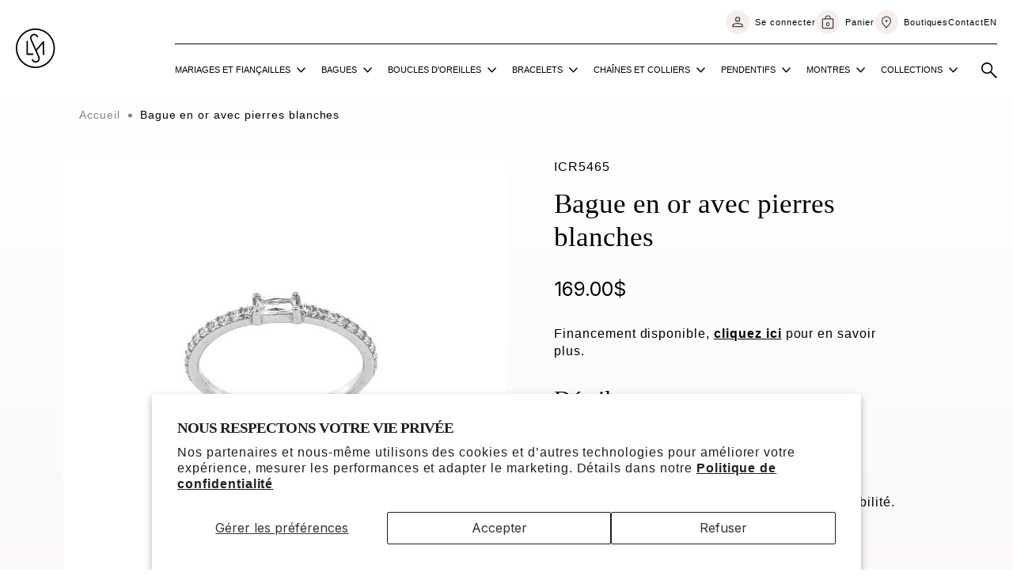

--- FILE ---
content_type: text/html; charset=utf-8
request_url: https://bijouterielsm.com/products/bague-en-or-avec-pierres-blanches-2
body_size: 35477
content:
<!doctype html>
<html class="no-js" lang="fr">
    <head>
      <script>
        // Define dataLayer and the gtag function.
        window.dataLayer = window.dataLayer || [];
        function gtag(){dataLayer.push(arguments);}
      
        // Set default consent to 'denied' as a placeholder
        // Determine actual values based on your own requirements
        gtag('consent', 'default', {
          'ad_storage': 'denied',
          'ad_user_data': 'denied',
          'ad_personalization': 'denied',
          'analytics_storage': 'denied'
        });
        function consentGrantedAdStorage() {
          gtag('consent', 'update', {
            'ad_storage': 'granted'
          });
        }
        function consentGrantedAdUserData() {
          gtag('consent', 'update', {
            'ad_user_data': 'granted'
          });
        }
        function consentGrantedAdPersonalization() {
          gtag('consent', 'update', {
            'ad_personalization': 'granted'
          });
        }
        function consentGrantedAnalyticsStorage() {
          gtag('consent', 'update', {
            'analytics_storage': 'granted'
          });
        }
      </script>
                  
        <meta charset="utf-8">
        <meta http-equiv="X-UA-Compatible" content="IE=edge">
        <meta name="viewport" content="width=device-width,initial-scale=1">
        <meta name="p:domain_verify" content="08360a0c4349f18a5b26e19b79810c62"/>
        <meta name="theme-color" content="">
        <link rel="canonical" href="https://bijouterielsm.com/products/bague-en-or-avec-pierres-blanches-2">
        <link rel="preconnect" href="https://cdn.shopify.com" crossorigin><link rel="icon" type="image/png" href="//bijouterielsm.com/cdn/shop/files/favicon.png?crop=center&height=32&v=1691428814&width=32"><link rel="preconnect" href="https://fonts.shopifycdn.com" crossorigin><title>
            Bague en or avec pierres blanches
 &ndash; Bijouterie LSM</title>

        
            <meta name="description" content="Bague en or jaune 10K avec zircon cubique.   Le délai de livraison peut varier selon la disponibilité.">
        

        

<meta property="og:site_name" content="Bijouterie LSM">
<meta property="og:url" content="https://bijouterielsm.com/products/bague-en-or-avec-pierres-blanches-2">
<meta property="og:title" content="Bague en or avec pierres blanches">
<meta property="og:type" content="product">
<meta property="og:description" content="Bague en or jaune 10K avec zircon cubique.   Le délai de livraison peut varier selon la disponibilité."><meta property="og:image" content="http://bijouterielsm.com/cdn/shop/files/ICR5465-169_W.jpg?v=1733776839">
  <meta property="og:image:secure_url" content="https://bijouterielsm.com/cdn/shop/files/ICR5465-169_W.jpg?v=1733776839">
  <meta property="og:image:width" content="540">
  <meta property="og:image:height" content="540"><meta property="og:price:amount" content="169.00">
  <meta property="og:price:currency" content="CAD"><meta name="twitter:card" content="summary_large_image">
<meta name="twitter:title" content="Bague en or avec pierres blanches">
<meta name="twitter:description" content="Bague en or jaune 10K avec zircon cubique.   Le délai de livraison peut varier selon la disponibilité.">


        <script src="//bijouterielsm.com/cdn/shop/t/6/assets/constants.js?v=95358004781563950421723214372" defer="defer"></script>
        <script src="//bijouterielsm.com/cdn/shop/t/6/assets/pubsub.js?v=2921868252632587581723214372" defer="defer"></script>
        <script src="//bijouterielsm.com/cdn/shop/t/6/assets/global.js?v=115831239134051660601723214372" defer="defer"></script>
        <script src="//bijouterielsm.com/cdn/shop/t/6/assets/aco-app.min.js?v=105747633972790949761736798294" defer="defer"></script>

        <script>window.performance && window.performance.mark && window.performance.mark('shopify.content_for_header.start');</script><meta name="facebook-domain-verification" content="ijuzacj3ap7jbl1zpbovncmdrqza2h">
<meta name="google-site-verification" content="VlCr_1tmYSxP6XbyOsqI6rDAIFaK111nP9VkWNWtwms">
<meta id="shopify-digital-wallet" name="shopify-digital-wallet" content="/73759588638/digital_wallets/dialog">
<meta name="shopify-checkout-api-token" content="ca23a502fa11664c49b427344392474d">
<link rel="alternate" hreflang="x-default" href="https://bijouterielsm.com/products/bague-en-or-avec-pierres-blanches-2">
<link rel="alternate" hreflang="fr" href="https://bijouterielsm.com/products/bague-en-or-avec-pierres-blanches-2">
<link rel="alternate" hreflang="en" href="https://bijouterielsm.com/en/products/bague-en-or-avec-pierres-blanches-2">
<link rel="alternate" type="application/json+oembed" href="https://bijouterielsm.com/products/bague-en-or-avec-pierres-blanches-2.oembed">
<script async="async" src="/checkouts/internal/preloads.js?locale=fr-CA"></script>
<link rel="preconnect" href="https://shop.app" crossorigin="anonymous">
<script async="async" src="https://shop.app/checkouts/internal/preloads.js?locale=fr-CA&shop_id=73759588638" crossorigin="anonymous"></script>
<script id="apple-pay-shop-capabilities" type="application/json">{"shopId":73759588638,"countryCode":"CA","currencyCode":"CAD","merchantCapabilities":["supports3DS"],"merchantId":"gid:\/\/shopify\/Shop\/73759588638","merchantName":"Bijouterie LSM","requiredBillingContactFields":["postalAddress","email","phone"],"requiredShippingContactFields":["postalAddress","email","phone"],"shippingType":"shipping","supportedNetworks":["visa","masterCard","amex","discover","interac","jcb"],"total":{"type":"pending","label":"Bijouterie LSM","amount":"1.00"},"shopifyPaymentsEnabled":true,"supportsSubscriptions":true}</script>
<script id="shopify-features" type="application/json">{"accessToken":"ca23a502fa11664c49b427344392474d","betas":["rich-media-storefront-analytics"],"domain":"bijouterielsm.com","predictiveSearch":true,"shopId":73759588638,"locale":"fr"}</script>
<script>var Shopify = Shopify || {};
Shopify.shop = "bijouterie-lsm.myshopify.com";
Shopify.locale = "fr";
Shopify.currency = {"active":"CAD","rate":"1.0"};
Shopify.country = "CA";
Shopify.theme = {"name":"Copy of Bijouterie LSM","id":169857122590,"schema_name":"LSM + Dawn","schema_version":"1.0.0","theme_store_id":887,"role":"main"};
Shopify.theme.handle = "null";
Shopify.theme.style = {"id":null,"handle":null};
Shopify.cdnHost = "bijouterielsm.com/cdn";
Shopify.routes = Shopify.routes || {};
Shopify.routes.root = "/";</script>
<script type="module">!function(o){(o.Shopify=o.Shopify||{}).modules=!0}(window);</script>
<script>!function(o){function n(){var o=[];function n(){o.push(Array.prototype.slice.apply(arguments))}return n.q=o,n}var t=o.Shopify=o.Shopify||{};t.loadFeatures=n(),t.autoloadFeatures=n()}(window);</script>
<script>
  window.ShopifyPay = window.ShopifyPay || {};
  window.ShopifyPay.apiHost = "shop.app\/pay";
  window.ShopifyPay.redirectState = null;
</script>
<script id="shop-js-analytics" type="application/json">{"pageType":"product"}</script>
<script defer="defer" async type="module" src="//bijouterielsm.com/cdn/shopifycloud/shop-js/modules/v2/client.init-shop-cart-sync_INwxTpsh.fr.esm.js"></script>
<script defer="defer" async type="module" src="//bijouterielsm.com/cdn/shopifycloud/shop-js/modules/v2/chunk.common_YNAa1F1g.esm.js"></script>
<script type="module">
  await import("//bijouterielsm.com/cdn/shopifycloud/shop-js/modules/v2/client.init-shop-cart-sync_INwxTpsh.fr.esm.js");
await import("//bijouterielsm.com/cdn/shopifycloud/shop-js/modules/v2/chunk.common_YNAa1F1g.esm.js");

  window.Shopify.SignInWithShop?.initShopCartSync?.({"fedCMEnabled":true,"windoidEnabled":true});

</script>
<script>
  window.Shopify = window.Shopify || {};
  if (!window.Shopify.featureAssets) window.Shopify.featureAssets = {};
  window.Shopify.featureAssets['shop-js'] = {"shop-cart-sync":["modules/v2/client.shop-cart-sync_BVs4vSl-.fr.esm.js","modules/v2/chunk.common_YNAa1F1g.esm.js"],"init-fed-cm":["modules/v2/client.init-fed-cm_CEmYoMXU.fr.esm.js","modules/v2/chunk.common_YNAa1F1g.esm.js"],"shop-button":["modules/v2/client.shop-button_BhVpOdEY.fr.esm.js","modules/v2/chunk.common_YNAa1F1g.esm.js"],"init-windoid":["modules/v2/client.init-windoid_DVncJssP.fr.esm.js","modules/v2/chunk.common_YNAa1F1g.esm.js"],"shop-cash-offers":["modules/v2/client.shop-cash-offers_CD5ChB-w.fr.esm.js","modules/v2/chunk.common_YNAa1F1g.esm.js","modules/v2/chunk.modal_DXhkN-5p.esm.js"],"shop-toast-manager":["modules/v2/client.shop-toast-manager_CMZA41xP.fr.esm.js","modules/v2/chunk.common_YNAa1F1g.esm.js"],"init-shop-email-lookup-coordinator":["modules/v2/client.init-shop-email-lookup-coordinator_Dxg3Qq63.fr.esm.js","modules/v2/chunk.common_YNAa1F1g.esm.js"],"pay-button":["modules/v2/client.pay-button_CApwTr-J.fr.esm.js","modules/v2/chunk.common_YNAa1F1g.esm.js"],"avatar":["modules/v2/client.avatar_BTnouDA3.fr.esm.js"],"init-shop-cart-sync":["modules/v2/client.init-shop-cart-sync_INwxTpsh.fr.esm.js","modules/v2/chunk.common_YNAa1F1g.esm.js"],"shop-login-button":["modules/v2/client.shop-login-button_Ctct7BR2.fr.esm.js","modules/v2/chunk.common_YNAa1F1g.esm.js","modules/v2/chunk.modal_DXhkN-5p.esm.js"],"init-customer-accounts-sign-up":["modules/v2/client.init-customer-accounts-sign-up_DTysEz83.fr.esm.js","modules/v2/client.shop-login-button_Ctct7BR2.fr.esm.js","modules/v2/chunk.common_YNAa1F1g.esm.js","modules/v2/chunk.modal_DXhkN-5p.esm.js"],"init-shop-for-new-customer-accounts":["modules/v2/client.init-shop-for-new-customer-accounts_wbmNjFX3.fr.esm.js","modules/v2/client.shop-login-button_Ctct7BR2.fr.esm.js","modules/v2/chunk.common_YNAa1F1g.esm.js","modules/v2/chunk.modal_DXhkN-5p.esm.js"],"init-customer-accounts":["modules/v2/client.init-customer-accounts_DqpN27KS.fr.esm.js","modules/v2/client.shop-login-button_Ctct7BR2.fr.esm.js","modules/v2/chunk.common_YNAa1F1g.esm.js","modules/v2/chunk.modal_DXhkN-5p.esm.js"],"shop-follow-button":["modules/v2/client.shop-follow-button_CBz8VXaE.fr.esm.js","modules/v2/chunk.common_YNAa1F1g.esm.js","modules/v2/chunk.modal_DXhkN-5p.esm.js"],"lead-capture":["modules/v2/client.lead-capture_Bo6pQGej.fr.esm.js","modules/v2/chunk.common_YNAa1F1g.esm.js","modules/v2/chunk.modal_DXhkN-5p.esm.js"],"checkout-modal":["modules/v2/client.checkout-modal_B_8gz53b.fr.esm.js","modules/v2/chunk.common_YNAa1F1g.esm.js","modules/v2/chunk.modal_DXhkN-5p.esm.js"],"shop-login":["modules/v2/client.shop-login_CTIGRVE1.fr.esm.js","modules/v2/chunk.common_YNAa1F1g.esm.js","modules/v2/chunk.modal_DXhkN-5p.esm.js"],"payment-terms":["modules/v2/client.payment-terms_BUSo56Mg.fr.esm.js","modules/v2/chunk.common_YNAa1F1g.esm.js","modules/v2/chunk.modal_DXhkN-5p.esm.js"]};
</script>
<script>(function() {
  var isLoaded = false;
  function asyncLoad() {
    if (isLoaded) return;
    isLoaded = true;
    var urls = ["https:\/\/chimpstatic.com\/mcjs-connected\/js\/users\/40f6055a7cb013d0114004e76\/65ba9d568d81b934d2bac267d.js?shop=bijouterie-lsm.myshopify.com"];
    for (var i = 0; i < urls.length; i++) {
      var s = document.createElement('script');
      s.type = 'text/javascript';
      s.async = true;
      s.src = urls[i];
      var x = document.getElementsByTagName('script')[0];
      x.parentNode.insertBefore(s, x);
    }
  };
  if(window.attachEvent) {
    window.attachEvent('onload', asyncLoad);
  } else {
    window.addEventListener('load', asyncLoad, false);
  }
})();</script>
<script id="__st">var __st={"a":73759588638,"offset":-18000,"reqid":"aaf7e3d6-27a4-4c51-acba-9c6291aa0fd6-1769024804","pageurl":"bijouterielsm.com\/products\/bague-en-or-avec-pierres-blanches-2","u":"0aa22028f426","p":"product","rtyp":"product","rid":8491651531038};</script>
<script>window.ShopifyPaypalV4VisibilityTracking = true;</script>
<script id="captcha-bootstrap">!function(){'use strict';const t='contact',e='account',n='new_comment',o=[[t,t],['blogs',n],['comments',n],[t,'customer']],c=[[e,'customer_login'],[e,'guest_login'],[e,'recover_customer_password'],[e,'create_customer']],r=t=>t.map((([t,e])=>`form[action*='/${t}']:not([data-nocaptcha='true']) input[name='form_type'][value='${e}']`)).join(','),a=t=>()=>t?[...document.querySelectorAll(t)].map((t=>t.form)):[];function s(){const t=[...o],e=r(t);return a(e)}const i='password',u='form_key',d=['recaptcha-v3-token','g-recaptcha-response','h-captcha-response',i],f=()=>{try{return window.sessionStorage}catch{return}},m='__shopify_v',_=t=>t.elements[u];function p(t,e,n=!1){try{const o=window.sessionStorage,c=JSON.parse(o.getItem(e)),{data:r}=function(t){const{data:e,action:n}=t;return t[m]||n?{data:e,action:n}:{data:t,action:n}}(c);for(const[e,n]of Object.entries(r))t.elements[e]&&(t.elements[e].value=n);n&&o.removeItem(e)}catch(o){console.error('form repopulation failed',{error:o})}}const l='form_type',E='cptcha';function T(t){t.dataset[E]=!0}const w=window,h=w.document,L='Shopify',v='ce_forms',y='captcha';let A=!1;((t,e)=>{const n=(g='f06e6c50-85a8-45c8-87d0-21a2b65856fe',I='https://cdn.shopify.com/shopifycloud/storefront-forms-hcaptcha/ce_storefront_forms_captcha_hcaptcha.v1.5.2.iife.js',D={infoText:'Protégé par hCaptcha',privacyText:'Confidentialité',termsText:'Conditions'},(t,e,n)=>{const o=w[L][v],c=o.bindForm;if(c)return c(t,g,e,D).then(n);var r;o.q.push([[t,g,e,D],n]),r=I,A||(h.body.append(Object.assign(h.createElement('script'),{id:'captcha-provider',async:!0,src:r})),A=!0)});var g,I,D;w[L]=w[L]||{},w[L][v]=w[L][v]||{},w[L][v].q=[],w[L][y]=w[L][y]||{},w[L][y].protect=function(t,e){n(t,void 0,e),T(t)},Object.freeze(w[L][y]),function(t,e,n,w,h,L){const[v,y,A,g]=function(t,e,n){const i=e?o:[],u=t?c:[],d=[...i,...u],f=r(d),m=r(i),_=r(d.filter((([t,e])=>n.includes(e))));return[a(f),a(m),a(_),s()]}(w,h,L),I=t=>{const e=t.target;return e instanceof HTMLFormElement?e:e&&e.form},D=t=>v().includes(t);t.addEventListener('submit',(t=>{const e=I(t);if(!e)return;const n=D(e)&&!e.dataset.hcaptchaBound&&!e.dataset.recaptchaBound,o=_(e),c=g().includes(e)&&(!o||!o.value);(n||c)&&t.preventDefault(),c&&!n&&(function(t){try{if(!f())return;!function(t){const e=f();if(!e)return;const n=_(t);if(!n)return;const o=n.value;o&&e.removeItem(o)}(t);const e=Array.from(Array(32),(()=>Math.random().toString(36)[2])).join('');!function(t,e){_(t)||t.append(Object.assign(document.createElement('input'),{type:'hidden',name:u})),t.elements[u].value=e}(t,e),function(t,e){const n=f();if(!n)return;const o=[...t.querySelectorAll(`input[type='${i}']`)].map((({name:t})=>t)),c=[...d,...o],r={};for(const[a,s]of new FormData(t).entries())c.includes(a)||(r[a]=s);n.setItem(e,JSON.stringify({[m]:1,action:t.action,data:r}))}(t,e)}catch(e){console.error('failed to persist form',e)}}(e),e.submit())}));const S=(t,e)=>{t&&!t.dataset[E]&&(n(t,e.some((e=>e===t))),T(t))};for(const o of['focusin','change'])t.addEventListener(o,(t=>{const e=I(t);D(e)&&S(e,y())}));const B=e.get('form_key'),M=e.get(l),P=B&&M;t.addEventListener('DOMContentLoaded',(()=>{const t=y();if(P)for(const e of t)e.elements[l].value===M&&p(e,B);[...new Set([...A(),...v().filter((t=>'true'===t.dataset.shopifyCaptcha))])].forEach((e=>S(e,t)))}))}(h,new URLSearchParams(w.location.search),n,t,e,['guest_login'])})(!0,!0)}();</script>
<script integrity="sha256-4kQ18oKyAcykRKYeNunJcIwy7WH5gtpwJnB7kiuLZ1E=" data-source-attribution="shopify.loadfeatures" defer="defer" src="//bijouterielsm.com/cdn/shopifycloud/storefront/assets/storefront/load_feature-a0a9edcb.js" crossorigin="anonymous"></script>
<script crossorigin="anonymous" defer="defer" src="//bijouterielsm.com/cdn/shopifycloud/storefront/assets/shopify_pay/storefront-65b4c6d7.js?v=20250812"></script>
<script data-source-attribution="shopify.dynamic_checkout.dynamic.init">var Shopify=Shopify||{};Shopify.PaymentButton=Shopify.PaymentButton||{isStorefrontPortableWallets:!0,init:function(){window.Shopify.PaymentButton.init=function(){};var t=document.createElement("script");t.src="https://bijouterielsm.com/cdn/shopifycloud/portable-wallets/latest/portable-wallets.fr.js",t.type="module",document.head.appendChild(t)}};
</script>
<script data-source-attribution="shopify.dynamic_checkout.buyer_consent">
  function portableWalletsHideBuyerConsent(e){var t=document.getElementById("shopify-buyer-consent"),n=document.getElementById("shopify-subscription-policy-button");t&&n&&(t.classList.add("hidden"),t.setAttribute("aria-hidden","true"),n.removeEventListener("click",e))}function portableWalletsShowBuyerConsent(e){var t=document.getElementById("shopify-buyer-consent"),n=document.getElementById("shopify-subscription-policy-button");t&&n&&(t.classList.remove("hidden"),t.removeAttribute("aria-hidden"),n.addEventListener("click",e))}window.Shopify?.PaymentButton&&(window.Shopify.PaymentButton.hideBuyerConsent=portableWalletsHideBuyerConsent,window.Shopify.PaymentButton.showBuyerConsent=portableWalletsShowBuyerConsent);
</script>
<script data-source-attribution="shopify.dynamic_checkout.cart.bootstrap">document.addEventListener("DOMContentLoaded",(function(){function t(){return document.querySelector("shopify-accelerated-checkout-cart, shopify-accelerated-checkout")}if(t())Shopify.PaymentButton.init();else{new MutationObserver((function(e,n){t()&&(Shopify.PaymentButton.init(),n.disconnect())})).observe(document.body,{childList:!0,subtree:!0})}}));
</script>
<script id='scb4127' type='text/javascript' async='' src='https://bijouterielsm.com/cdn/shopifycloud/privacy-banner/storefront-banner.js'></script><link id="shopify-accelerated-checkout-styles" rel="stylesheet" media="screen" href="https://bijouterielsm.com/cdn/shopifycloud/portable-wallets/latest/accelerated-checkout-backwards-compat.css" crossorigin="anonymous">
<style id="shopify-accelerated-checkout-cart">
        #shopify-buyer-consent {
  margin-top: 1em;
  display: inline-block;
  width: 100%;
}

#shopify-buyer-consent.hidden {
  display: none;
}

#shopify-subscription-policy-button {
  background: none;
  border: none;
  padding: 0;
  text-decoration: underline;
  font-size: inherit;
  cursor: pointer;
}

#shopify-subscription-policy-button::before {
  box-shadow: none;
}

      </style>

<script>window.performance && window.performance.mark && window.performance.mark('shopify.content_for_header.end');</script>
        <script>
          window.Shopify.loadFeatures(
           [
             {
               name: 'consent-tracking-api',
               version: "0.1"
             },
           ],
           error => {
             if (error) {
               console.log("error");
               // Rescue error
             }
             if(window.Shopify.customerPrivacy.analyticsProcessingAllowed()){
               consentGrantedAnalyticsStorage();
             }
             if(window.Shopify.customerPrivacy.preferencesProcessingAllowed()){
               
             }
             if(window.Shopify.customerPrivacy.marketingAllowed()){
               consentGrantedAdStorage();
               consentGrantedAdUserData();
             }
             if(window.Shopify.customerPrivacy.saleOfDataAllowed()){
               consentGrantedAdPersonalization();
             }
             // If error is false, the API has loaded and ready to use!
             
           },
          );
        document.addEventListener("visitorConsentCollected", (event) => function(){
          console.log("consent changed");
        });
        </script>
        
<script>window.BOLD = window.BOLD || {};
    window.BOLD.common = window.BOLD.common || {};
    window.BOLD.common.Shopify = window.BOLD.common.Shopify || {};
    window.BOLD.common.Shopify.shop = {
      domain: 'bijouterielsm.com',
      permanent_domain: 'bijouterie-lsm.myshopify.com',
      url: 'https://bijouterielsm.com',
      secure_url: 'https://bijouterielsm.com',money_format: "{{amount}}$",currency: "CAD"
    };
    window.BOLD.common.Shopify.customer = {
      id: null,
      tags: null,
    };
    window.BOLD.common.Shopify.cart = {"note":null,"attributes":{},"original_total_price":0,"total_price":0,"total_discount":0,"total_weight":0.0,"item_count":0,"items":[],"requires_shipping":false,"currency":"CAD","items_subtotal_price":0,"cart_level_discount_applications":[],"checkout_charge_amount":0};
    window.BOLD.common.template = 'product';window.BOLD.common.Shopify.formatMoney = function(money, format) {
        function n(t, e) {
            return "undefined" == typeof t ? e : t
        }
        function r(t, e, r, i) {
            if (e = n(e, 2),
                r = n(r, ","),
                i = n(i, "."),
            isNaN(t) || null == t)
                return 0;
            t = (t / 100).toFixed(e);
            var o = t.split(".")
                , a = o[0].replace(/(\d)(?=(\d\d\d)+(?!\d))/g, "$1" + r)
                , s = o[1] ? i + o[1] : "";
            return a + s
        }
        "string" == typeof money && (money = money.replace(".", ""));
        var i = ""
            , o = /\{\{\s*(\w+)\s*\}\}/
            , a = format || window.BOLD.common.Shopify.shop.money_format || window.Shopify.money_format || "$ {{ amount }}";
        switch (a.match(o)[1]) {
            case "amount":
                i = r(money, 2, ",", ".");
                break;
            case "amount_no_decimals":
                i = r(money, 0, ",", ".");
                break;
            case "amount_with_comma_separator":
                i = r(money, 2, ".", ",");
                break;
            case "amount_no_decimals_with_comma_separator":
                i = r(money, 0, ".", ",");
                break;
            case "amount_with_space_separator":
                i = r(money, 2, " ", ",");
                break;
            case "amount_no_decimals_with_space_separator":
                i = r(money, 0, " ", ",");
                break;
            case "amount_with_apostrophe_separator":
                i = r(money, 2, "'", ".");
                break;
        }
        return a.replace(o, i);
    };
    window.BOLD.common.Shopify.saveProduct = function (handle, product) {
      if (typeof handle === 'string' && typeof window.BOLD.common.Shopify.products[handle] === 'undefined') {
        if (typeof product === 'number') {
          window.BOLD.common.Shopify.handles[product] = handle;
          product = { id: product };
        }
        window.BOLD.common.Shopify.products[handle] = product;
      }
    };
    window.BOLD.common.Shopify.saveVariant = function (variant_id, variant) {
      if (typeof variant_id === 'number' && typeof window.BOLD.common.Shopify.variants[variant_id] === 'undefined') {
        window.BOLD.common.Shopify.variants[variant_id] = variant;
      }
    };window.BOLD.common.Shopify.products = window.BOLD.common.Shopify.products || {};
    window.BOLD.common.Shopify.variants = window.BOLD.common.Shopify.variants || {};
    window.BOLD.common.Shopify.handles = window.BOLD.common.Shopify.handles || {};window.BOLD.common.Shopify.handle = "bague-en-or-avec-pierres-blanches-2"
window.BOLD.common.Shopify.saveProduct("bague-en-or-avec-pierres-blanches-2", 8491651531038);window.BOLD.common.Shopify.saveVariant(49414924239134, { product_id: 8491651531038, product_handle: "bague-en-or-avec-pierres-blanches-2", price: 16900, group_id: '', csp_metafield: {}});window.BOLD.apps_installed = {"Product Options":2} || {};window.BOLD.common.Shopify.metafields = window.BOLD.common.Shopify.metafields || {};window.BOLD.common.Shopify.metafields["bold_rp"] = {};window.BOLD.common.Shopify.metafields["bold_csp_defaults"] = {};window.BOLD.common.cacheParams = window.BOLD.common.cacheParams || {};
</script><script>
    window.BOLD.common.cacheParams.options = 1768834144;
</script>
<link href="//bijouterielsm.com/cdn/shop/t/6/assets/bold-options.css?v=69101838229167118661723214372" rel="stylesheet" type="text/css" media="all" />
<script src="https://options.shopapps.site/js/options.js" type="text/javascript"></script>
        

        


        <style data-shopify>
            Liquid error (layout/theme line 127): font_face can only be used with a font drop
            
            
            
        Liquid error (layout/theme line 131): font_face can only be used with a font drop

        :root {
            --font-body-family: , ;
            --font-body-style: ;
            --font-body-weight: ;
            --font-body-weight-bold: 300;

            --font-heading-family: , ;
            --font-heading-style: ;
            --font-heading-weight: ;

            --font-body-scale: 1.0;
            --font-heading-scale: 1.0;

            --color-base-text: , , ;
            --color-shadow: , , ;
            --color-base-background-1: , , ;
            --color-base-background-2: , , ;
            --color-base-solid-button-labels: , , ;
            --color-base-outline-button-labels: , , ;
            --color-base-accent-1: , , ;
            --color-base-accent-2: , , ;
            --payment-terms-background-color: #ffffff;

            --gradient-base-background-1: #ffffff;
            --gradient-base-background-2: #f3f3f3;
            --gradient-base-accent-1: #121212;
            --gradient-base-accent-2: #334fb4;

            --media-padding: px;
            --media-border-opacity: 0.05;
            --media-border-width: 1px;
            --media-radius: 0px;
            --media-shadow-opacity: 0.0;
            --media-shadow-horizontal-offset: 0px;
            --media-shadow-vertical-offset: 4px;
            --media-shadow-blur-radius: 5px;
            --media-shadow-visible: 0;

            --page-width: 120rem;
            --page-width-margin: 0rem;

            --product-card-image-padding: 0.0rem;
            --product-card-corner-radius: 0.0rem;
            --product-card-text-alignment: left;
            --product-card-border-width: 0.0rem;
            --product-card-border-opacity: 0.1;
            --product-card-shadow-opacity: 0.0;
            --product-card-shadow-visible: 0;
            --product-card-shadow-horizontal-offset: 0.0rem;
            --product-card-shadow-vertical-offset: 0.4rem;
            --product-card-shadow-blur-radius: 0.5rem;

            --collection-card-image-padding: 0.0rem;
            --collection-card-corner-radius: 0.0rem;
            --collection-card-text-alignment: left;
            --collection-card-border-width: 0.0rem;
            --collection-card-border-opacity: 0.1;
            --collection-card-shadow-opacity: 0.0;
            --collection-card-shadow-visible: 0;
            --collection-card-shadow-horizontal-offset: 0.0rem;
            --collection-card-shadow-vertical-offset: 0.4rem;
            --collection-card-shadow-blur-radius: 0.5rem;

            --blog-card-image-padding: 0.0rem;
            --blog-card-corner-radius: 0.0rem;
            --blog-card-text-alignment: left;
            --blog-card-border-width: 0.0rem;
            --blog-card-border-opacity: 0.1;
            --blog-card-shadow-opacity: 0.0;
            --blog-card-shadow-visible: 0;
            --blog-card-shadow-horizontal-offset: 0.0rem;
            --blog-card-shadow-vertical-offset: 0.4rem;
            --blog-card-shadow-blur-radius: 0.5rem;

            --badge-corner-radius: 4.0rem;

            --popup-border-width: 1px;
            --popup-border-opacity: 0.1;
            --popup-corner-radius: 0px;
            --popup-shadow-opacity: 0.0;
            --popup-shadow-horizontal-offset: 0px;
            --popup-shadow-vertical-offset: 4px;
            --popup-shadow-blur-radius: 5px;

            --drawer-border-width: 1px;
            --drawer-border-opacity: 0.1;
            --drawer-shadow-opacity: 0.0;
            --drawer-shadow-horizontal-offset: 0px;
            --drawer-shadow-vertical-offset: 4px;
            --drawer-shadow-blur-radius: 5px;

            --spacing-sections-desktop: 0px;
            --spacing-sections-mobile: 0px;

            --grid-desktop-vertical-spacing: 8px;
            --grid-desktop-horizontal-spacing: 8px;
            --grid-mobile-vertical-spacing: 4px;
            --grid-mobile-horizontal-spacing: 4px;

            --text-boxes-border-opacity: 0.1;
            --text-boxes-border-width: 0px;
            --text-boxes-radius: 0px;
            --text-boxes-shadow-opacity: 0.0;
            --text-boxes-shadow-visible: 0;
            --text-boxes-shadow-horizontal-offset: 0px;
            --text-boxes-shadow-vertical-offset: 4px;
            --text-boxes-shadow-blur-radius: 5px;

            --buttons-radius: 0px;
            --buttons-radius-outset: 0px;
            --buttons-border-width: 1px;
            --buttons-border-opacity: 1.0;
            --buttons-shadow-opacity: 0.0;
            --buttons-shadow-visible: 0;
            --buttons-shadow-horizontal-offset: 0px;
            --buttons-shadow-vertical-offset: 4px;
            --buttons-shadow-blur-radius: 5px;
            --buttons-border-offset: 0px;

            --inputs-radius: 0px;
            --inputs-border-width: 1px;
            --inputs-border-opacity: 0.55;
            --inputs-shadow-opacity: 0.0;
            --inputs-shadow-horizontal-offset: 0px;
            --inputs-margin-offset: 0px;
            --inputs-shadow-vertical-offset: 4px;
            --inputs-shadow-blur-radius: 5px;
            --inputs-radius-outset: 0px;

            --variant-pills-radius: 40px;
            --variant-pills-border-width: 1px;
            --variant-pills-border-opacity: 0.55;
            --variant-pills-shadow-opacity: 0.0;
            --variant-pills-shadow-horizontal-offset: 0px;
            --variant-pills-shadow-vertical-offset: 4px;
            --variant-pills-shadow-blur-radius: 5px;
        }

        *,
        *::before,
        *::after {
            box-sizing: inherit;
        }

        html {
            box-sizing: border-box;
            font-size: calc(var(--font-body-scale) * 62.5%);
            height: 100%;
        }

        body {
            display: grid;
            grid-template-rows: auto auto 1fr auto;
            grid-template-columns: 100%;
            min-height: 100%;
            margin: 0;
            font-size: 1.5rem;
            letter-spacing: 0.06rem;
            line-height: calc(1 + 0.8 / var(--font-body-scale));
            font-family: var(--font-body-family);
            font-style: var(--font-body-style);
            font-weight: var(--font-body-weight);
        }

        @media screen and (min-width: 750px) {
            body {
            font-size: 1.6rem;
            }
        }
        </style>

        <link href="//bijouterielsm.com/cdn/shop/t/6/assets/base.css?v=137968070434852555761767620750" rel="stylesheet" type="text/css" media="all" />

        <link href="//bijouterielsm.com/cdn/shop/t/6/assets/aco-main.min.css?v=52371993850281195121728392852" rel="stylesheet" type="text/css" media="all" />

        
<link rel="stylesheet" href="//bijouterielsm.com/cdn/shop/t/6/assets/component-predictive-search.css?v=85913294783299393391723214372" media="print" onload="this.media='all'"><script>document.documentElement.className = document.documentElement.className.replace('no-js', 'js');
        if (Shopify.designMode) {
            document.documentElement.classList.add('shopify-design-mode');
        }
        </script>
      <script src="https://cdnjs.cloudflare.com/ajax/libs/jquery/3.2.1/jquery.min.js"></script>
    <link href="https://monorail-edge.shopifysvc.com" rel="dns-prefetch">
<script>(function(){if ("sendBeacon" in navigator && "performance" in window) {try {var session_token_from_headers = performance.getEntriesByType('navigation')[0].serverTiming.find(x => x.name == '_s').description;} catch {var session_token_from_headers = undefined;}var session_cookie_matches = document.cookie.match(/_shopify_s=([^;]*)/);var session_token_from_cookie = session_cookie_matches && session_cookie_matches.length === 2 ? session_cookie_matches[1] : "";var session_token = session_token_from_headers || session_token_from_cookie || "";function handle_abandonment_event(e) {var entries = performance.getEntries().filter(function(entry) {return /monorail-edge.shopifysvc.com/.test(entry.name);});if (!window.abandonment_tracked && entries.length === 0) {window.abandonment_tracked = true;var currentMs = Date.now();var navigation_start = performance.timing.navigationStart;var payload = {shop_id: 73759588638,url: window.location.href,navigation_start,duration: currentMs - navigation_start,session_token,page_type: "product"};window.navigator.sendBeacon("https://monorail-edge.shopifysvc.com/v1/produce", JSON.stringify({schema_id: "online_store_buyer_site_abandonment/1.1",payload: payload,metadata: {event_created_at_ms: currentMs,event_sent_at_ms: currentMs}}));}}window.addEventListener('pagehide', handle_abandonment_event);}}());</script>
<script id="web-pixels-manager-setup">(function e(e,d,r,n,o){if(void 0===o&&(o={}),!Boolean(null===(a=null===(i=window.Shopify)||void 0===i?void 0:i.analytics)||void 0===a?void 0:a.replayQueue)){var i,a;window.Shopify=window.Shopify||{};var t=window.Shopify;t.analytics=t.analytics||{};var s=t.analytics;s.replayQueue=[],s.publish=function(e,d,r){return s.replayQueue.push([e,d,r]),!0};try{self.performance.mark("wpm:start")}catch(e){}var l=function(){var e={modern:/Edge?\/(1{2}[4-9]|1[2-9]\d|[2-9]\d{2}|\d{4,})\.\d+(\.\d+|)|Firefox\/(1{2}[4-9]|1[2-9]\d|[2-9]\d{2}|\d{4,})\.\d+(\.\d+|)|Chrom(ium|e)\/(9{2}|\d{3,})\.\d+(\.\d+|)|(Maci|X1{2}).+ Version\/(15\.\d+|(1[6-9]|[2-9]\d|\d{3,})\.\d+)([,.]\d+|)( \(\w+\)|)( Mobile\/\w+|) Safari\/|Chrome.+OPR\/(9{2}|\d{3,})\.\d+\.\d+|(CPU[ +]OS|iPhone[ +]OS|CPU[ +]iPhone|CPU IPhone OS|CPU iPad OS)[ +]+(15[._]\d+|(1[6-9]|[2-9]\d|\d{3,})[._]\d+)([._]\d+|)|Android:?[ /-](13[3-9]|1[4-9]\d|[2-9]\d{2}|\d{4,})(\.\d+|)(\.\d+|)|Android.+Firefox\/(13[5-9]|1[4-9]\d|[2-9]\d{2}|\d{4,})\.\d+(\.\d+|)|Android.+Chrom(ium|e)\/(13[3-9]|1[4-9]\d|[2-9]\d{2}|\d{4,})\.\d+(\.\d+|)|SamsungBrowser\/([2-9]\d|\d{3,})\.\d+/,legacy:/Edge?\/(1[6-9]|[2-9]\d|\d{3,})\.\d+(\.\d+|)|Firefox\/(5[4-9]|[6-9]\d|\d{3,})\.\d+(\.\d+|)|Chrom(ium|e)\/(5[1-9]|[6-9]\d|\d{3,})\.\d+(\.\d+|)([\d.]+$|.*Safari\/(?![\d.]+ Edge\/[\d.]+$))|(Maci|X1{2}).+ Version\/(10\.\d+|(1[1-9]|[2-9]\d|\d{3,})\.\d+)([,.]\d+|)( \(\w+\)|)( Mobile\/\w+|) Safari\/|Chrome.+OPR\/(3[89]|[4-9]\d|\d{3,})\.\d+\.\d+|(CPU[ +]OS|iPhone[ +]OS|CPU[ +]iPhone|CPU IPhone OS|CPU iPad OS)[ +]+(10[._]\d+|(1[1-9]|[2-9]\d|\d{3,})[._]\d+)([._]\d+|)|Android:?[ /-](13[3-9]|1[4-9]\d|[2-9]\d{2}|\d{4,})(\.\d+|)(\.\d+|)|Mobile Safari.+OPR\/([89]\d|\d{3,})\.\d+\.\d+|Android.+Firefox\/(13[5-9]|1[4-9]\d|[2-9]\d{2}|\d{4,})\.\d+(\.\d+|)|Android.+Chrom(ium|e)\/(13[3-9]|1[4-9]\d|[2-9]\d{2}|\d{4,})\.\d+(\.\d+|)|Android.+(UC? ?Browser|UCWEB|U3)[ /]?(15\.([5-9]|\d{2,})|(1[6-9]|[2-9]\d|\d{3,})\.\d+)\.\d+|SamsungBrowser\/(5\.\d+|([6-9]|\d{2,})\.\d+)|Android.+MQ{2}Browser\/(14(\.(9|\d{2,})|)|(1[5-9]|[2-9]\d|\d{3,})(\.\d+|))(\.\d+|)|K[Aa][Ii]OS\/(3\.\d+|([4-9]|\d{2,})\.\d+)(\.\d+|)/},d=e.modern,r=e.legacy,n=navigator.userAgent;return n.match(d)?"modern":n.match(r)?"legacy":"unknown"}(),u="modern"===l?"modern":"legacy",c=(null!=n?n:{modern:"",legacy:""})[u],f=function(e){return[e.baseUrl,"/wpm","/b",e.hashVersion,"modern"===e.buildTarget?"m":"l",".js"].join("")}({baseUrl:d,hashVersion:r,buildTarget:u}),m=function(e){var d=e.version,r=e.bundleTarget,n=e.surface,o=e.pageUrl,i=e.monorailEndpoint;return{emit:function(e){var a=e.status,t=e.errorMsg,s=(new Date).getTime(),l=JSON.stringify({metadata:{event_sent_at_ms:s},events:[{schema_id:"web_pixels_manager_load/3.1",payload:{version:d,bundle_target:r,page_url:o,status:a,surface:n,error_msg:t},metadata:{event_created_at_ms:s}}]});if(!i)return console&&console.warn&&console.warn("[Web Pixels Manager] No Monorail endpoint provided, skipping logging."),!1;try{return self.navigator.sendBeacon.bind(self.navigator)(i,l)}catch(e){}var u=new XMLHttpRequest;try{return u.open("POST",i,!0),u.setRequestHeader("Content-Type","text/plain"),u.send(l),!0}catch(e){return console&&console.warn&&console.warn("[Web Pixels Manager] Got an unhandled error while logging to Monorail."),!1}}}}({version:r,bundleTarget:l,surface:e.surface,pageUrl:self.location.href,monorailEndpoint:e.monorailEndpoint});try{o.browserTarget=l,function(e){var d=e.src,r=e.async,n=void 0===r||r,o=e.onload,i=e.onerror,a=e.sri,t=e.scriptDataAttributes,s=void 0===t?{}:t,l=document.createElement("script"),u=document.querySelector("head"),c=document.querySelector("body");if(l.async=n,l.src=d,a&&(l.integrity=a,l.crossOrigin="anonymous"),s)for(var f in s)if(Object.prototype.hasOwnProperty.call(s,f))try{l.dataset[f]=s[f]}catch(e){}if(o&&l.addEventListener("load",o),i&&l.addEventListener("error",i),u)u.appendChild(l);else{if(!c)throw new Error("Did not find a head or body element to append the script");c.appendChild(l)}}({src:f,async:!0,onload:function(){if(!function(){var e,d;return Boolean(null===(d=null===(e=window.Shopify)||void 0===e?void 0:e.analytics)||void 0===d?void 0:d.initialized)}()){var d=window.webPixelsManager.init(e)||void 0;if(d){var r=window.Shopify.analytics;r.replayQueue.forEach((function(e){var r=e[0],n=e[1],o=e[2];d.publishCustomEvent(r,n,o)})),r.replayQueue=[],r.publish=d.publishCustomEvent,r.visitor=d.visitor,r.initialized=!0}}},onerror:function(){return m.emit({status:"failed",errorMsg:"".concat(f," has failed to load")})},sri:function(e){var d=/^sha384-[A-Za-z0-9+/=]+$/;return"string"==typeof e&&d.test(e)}(c)?c:"",scriptDataAttributes:o}),m.emit({status:"loading"})}catch(e){m.emit({status:"failed",errorMsg:(null==e?void 0:e.message)||"Unknown error"})}}})({shopId: 73759588638,storefrontBaseUrl: "https://bijouterielsm.com",extensionsBaseUrl: "https://extensions.shopifycdn.com/cdn/shopifycloud/web-pixels-manager",monorailEndpoint: "https://monorail-edge.shopifysvc.com/unstable/produce_batch",surface: "storefront-renderer",enabledBetaFlags: ["2dca8a86"],webPixelsConfigList: [{"id":"787644702","configuration":"{\"config\":\"{\\\"google_tag_ids\\\":[\\\"G-HLSKKHR198\\\",\\\"GT-5D48M4M\\\"],\\\"target_country\\\":\\\"CA\\\",\\\"gtag_events\\\":[{\\\"type\\\":\\\"search\\\",\\\"action_label\\\":\\\"G-HLSKKHR198\\\"},{\\\"type\\\":\\\"begin_checkout\\\",\\\"action_label\\\":\\\"G-HLSKKHR198\\\"},{\\\"type\\\":\\\"view_item\\\",\\\"action_label\\\":[\\\"G-HLSKKHR198\\\",\\\"MC-K8E3BVK25E\\\"]},{\\\"type\\\":\\\"purchase\\\",\\\"action_label\\\":[\\\"G-HLSKKHR198\\\",\\\"MC-K8E3BVK25E\\\"]},{\\\"type\\\":\\\"page_view\\\",\\\"action_label\\\":[\\\"G-HLSKKHR198\\\",\\\"MC-K8E3BVK25E\\\"]},{\\\"type\\\":\\\"add_payment_info\\\",\\\"action_label\\\":\\\"G-HLSKKHR198\\\"},{\\\"type\\\":\\\"add_to_cart\\\",\\\"action_label\\\":\\\"G-HLSKKHR198\\\"}],\\\"enable_monitoring_mode\\\":false}\"}","eventPayloadVersion":"v1","runtimeContext":"OPEN","scriptVersion":"b2a88bafab3e21179ed38636efcd8a93","type":"APP","apiClientId":1780363,"privacyPurposes":[],"dataSharingAdjustments":{"protectedCustomerApprovalScopes":["read_customer_address","read_customer_email","read_customer_name","read_customer_personal_data","read_customer_phone"]}},{"id":"670695710","configuration":"{\"pixelCode\":\"CPK90MJC77UABR9126EG\"}","eventPayloadVersion":"v1","runtimeContext":"STRICT","scriptVersion":"22e92c2ad45662f435e4801458fb78cc","type":"APP","apiClientId":4383523,"privacyPurposes":["ANALYTICS","MARKETING","SALE_OF_DATA"],"dataSharingAdjustments":{"protectedCustomerApprovalScopes":["read_customer_address","read_customer_email","read_customer_name","read_customer_personal_data","read_customer_phone"]}},{"id":"307724574","configuration":"{\"pixel_id\":\"1647225138900394\",\"pixel_type\":\"facebook_pixel\",\"metaapp_system_user_token\":\"-\"}","eventPayloadVersion":"v1","runtimeContext":"OPEN","scriptVersion":"ca16bc87fe92b6042fbaa3acc2fbdaa6","type":"APP","apiClientId":2329312,"privacyPurposes":["ANALYTICS","MARKETING","SALE_OF_DATA"],"dataSharingAdjustments":{"protectedCustomerApprovalScopes":["read_customer_address","read_customer_email","read_customer_name","read_customer_personal_data","read_customer_phone"]}},{"id":"195789086","configuration":"{\"tagID\":\"2612688850560\"}","eventPayloadVersion":"v1","runtimeContext":"STRICT","scriptVersion":"18031546ee651571ed29edbe71a3550b","type":"APP","apiClientId":3009811,"privacyPurposes":["ANALYTICS","MARKETING","SALE_OF_DATA"],"dataSharingAdjustments":{"protectedCustomerApprovalScopes":["read_customer_address","read_customer_email","read_customer_name","read_customer_personal_data","read_customer_phone"]}},{"id":"55640350","eventPayloadVersion":"1","runtimeContext":"LAX","scriptVersion":"2","type":"CUSTOM","privacyPurposes":["ANALYTICS","MARKETING","SALE_OF_DATA"],"name":"Google Tag Manager"},{"id":"shopify-app-pixel","configuration":"{}","eventPayloadVersion":"v1","runtimeContext":"STRICT","scriptVersion":"0450","apiClientId":"shopify-pixel","type":"APP","privacyPurposes":["ANALYTICS","MARKETING"]},{"id":"shopify-custom-pixel","eventPayloadVersion":"v1","runtimeContext":"LAX","scriptVersion":"0450","apiClientId":"shopify-pixel","type":"CUSTOM","privacyPurposes":["ANALYTICS","MARKETING"]}],isMerchantRequest: false,initData: {"shop":{"name":"Bijouterie LSM","paymentSettings":{"currencyCode":"CAD"},"myshopifyDomain":"bijouterie-lsm.myshopify.com","countryCode":"CA","storefrontUrl":"https:\/\/bijouterielsm.com"},"customer":null,"cart":null,"checkout":null,"productVariants":[{"price":{"amount":169.0,"currencyCode":"CAD"},"product":{"title":"Bague en or avec pierres blanches","vendor":"Bijouterie LSM","id":"8491651531038","untranslatedTitle":"Bague en or avec pierres blanches","url":"\/products\/bague-en-or-avec-pierres-blanches-2","type":"Bagues"},"id":"49414924239134","image":{"src":"\/\/bijouterielsm.com\/cdn\/shop\/files\/ICR5465-169_W.jpg?v=1733776839"},"sku":"ICR5465","title":"Or blanc","untranslatedTitle":"Or blanc"}],"purchasingCompany":null},},"https://bijouterielsm.com/cdn","fcfee988w5aeb613cpc8e4bc33m6693e112",{"modern":"","legacy":""},{"shopId":"73759588638","storefrontBaseUrl":"https:\/\/bijouterielsm.com","extensionBaseUrl":"https:\/\/extensions.shopifycdn.com\/cdn\/shopifycloud\/web-pixels-manager","surface":"storefront-renderer","enabledBetaFlags":"[\"2dca8a86\"]","isMerchantRequest":"false","hashVersion":"fcfee988w5aeb613cpc8e4bc33m6693e112","publish":"custom","events":"[[\"page_viewed\",{}],[\"product_viewed\",{\"productVariant\":{\"price\":{\"amount\":169.0,\"currencyCode\":\"CAD\"},\"product\":{\"title\":\"Bague en or avec pierres blanches\",\"vendor\":\"Bijouterie LSM\",\"id\":\"8491651531038\",\"untranslatedTitle\":\"Bague en or avec pierres blanches\",\"url\":\"\/products\/bague-en-or-avec-pierres-blanches-2\",\"type\":\"Bagues\"},\"id\":\"49414924239134\",\"image\":{\"src\":\"\/\/bijouterielsm.com\/cdn\/shop\/files\/ICR5465-169_W.jpg?v=1733776839\"},\"sku\":\"ICR5465\",\"title\":\"Or blanc\",\"untranslatedTitle\":\"Or blanc\"}}]]"});</script><script>
  window.ShopifyAnalytics = window.ShopifyAnalytics || {};
  window.ShopifyAnalytics.meta = window.ShopifyAnalytics.meta || {};
  window.ShopifyAnalytics.meta.currency = 'CAD';
  var meta = {"product":{"id":8491651531038,"gid":"gid:\/\/shopify\/Product\/8491651531038","vendor":"Bijouterie LSM","type":"Bagues","handle":"bague-en-or-avec-pierres-blanches-2","variants":[{"id":49414924239134,"price":16900,"name":"Bague en or avec pierres blanches - Or blanc","public_title":"Or blanc","sku":"ICR5465"}],"remote":false},"page":{"pageType":"product","resourceType":"product","resourceId":8491651531038,"requestId":"aaf7e3d6-27a4-4c51-acba-9c6291aa0fd6-1769024804"}};
  for (var attr in meta) {
    window.ShopifyAnalytics.meta[attr] = meta[attr];
  }
</script>
<script class="analytics">
  (function () {
    var customDocumentWrite = function(content) {
      var jquery = null;

      if (window.jQuery) {
        jquery = window.jQuery;
      } else if (window.Checkout && window.Checkout.$) {
        jquery = window.Checkout.$;
      }

      if (jquery) {
        jquery('body').append(content);
      }
    };

    var hasLoggedConversion = function(token) {
      if (token) {
        return document.cookie.indexOf('loggedConversion=' + token) !== -1;
      }
      return false;
    }

    var setCookieIfConversion = function(token) {
      if (token) {
        var twoMonthsFromNow = new Date(Date.now());
        twoMonthsFromNow.setMonth(twoMonthsFromNow.getMonth() + 2);

        document.cookie = 'loggedConversion=' + token + '; expires=' + twoMonthsFromNow;
      }
    }

    var trekkie = window.ShopifyAnalytics.lib = window.trekkie = window.trekkie || [];
    if (trekkie.integrations) {
      return;
    }
    trekkie.methods = [
      'identify',
      'page',
      'ready',
      'track',
      'trackForm',
      'trackLink'
    ];
    trekkie.factory = function(method) {
      return function() {
        var args = Array.prototype.slice.call(arguments);
        args.unshift(method);
        trekkie.push(args);
        return trekkie;
      };
    };
    for (var i = 0; i < trekkie.methods.length; i++) {
      var key = trekkie.methods[i];
      trekkie[key] = trekkie.factory(key);
    }
    trekkie.load = function(config) {
      trekkie.config = config || {};
      trekkie.config.initialDocumentCookie = document.cookie;
      var first = document.getElementsByTagName('script')[0];
      var script = document.createElement('script');
      script.type = 'text/javascript';
      script.onerror = function(e) {
        var scriptFallback = document.createElement('script');
        scriptFallback.type = 'text/javascript';
        scriptFallback.onerror = function(error) {
                var Monorail = {
      produce: function produce(monorailDomain, schemaId, payload) {
        var currentMs = new Date().getTime();
        var event = {
          schema_id: schemaId,
          payload: payload,
          metadata: {
            event_created_at_ms: currentMs,
            event_sent_at_ms: currentMs
          }
        };
        return Monorail.sendRequest("https://" + monorailDomain + "/v1/produce", JSON.stringify(event));
      },
      sendRequest: function sendRequest(endpointUrl, payload) {
        // Try the sendBeacon API
        if (window && window.navigator && typeof window.navigator.sendBeacon === 'function' && typeof window.Blob === 'function' && !Monorail.isIos12()) {
          var blobData = new window.Blob([payload], {
            type: 'text/plain'
          });

          if (window.navigator.sendBeacon(endpointUrl, blobData)) {
            return true;
          } // sendBeacon was not successful

        } // XHR beacon

        var xhr = new XMLHttpRequest();

        try {
          xhr.open('POST', endpointUrl);
          xhr.setRequestHeader('Content-Type', 'text/plain');
          xhr.send(payload);
        } catch (e) {
          console.log(e);
        }

        return false;
      },
      isIos12: function isIos12() {
        return window.navigator.userAgent.lastIndexOf('iPhone; CPU iPhone OS 12_') !== -1 || window.navigator.userAgent.lastIndexOf('iPad; CPU OS 12_') !== -1;
      }
    };
    Monorail.produce('monorail-edge.shopifysvc.com',
      'trekkie_storefront_load_errors/1.1',
      {shop_id: 73759588638,
      theme_id: 169857122590,
      app_name: "storefront",
      context_url: window.location.href,
      source_url: "//bijouterielsm.com/cdn/s/trekkie.storefront.cd680fe47e6c39ca5d5df5f0a32d569bc48c0f27.min.js"});

        };
        scriptFallback.async = true;
        scriptFallback.src = '//bijouterielsm.com/cdn/s/trekkie.storefront.cd680fe47e6c39ca5d5df5f0a32d569bc48c0f27.min.js';
        first.parentNode.insertBefore(scriptFallback, first);
      };
      script.async = true;
      script.src = '//bijouterielsm.com/cdn/s/trekkie.storefront.cd680fe47e6c39ca5d5df5f0a32d569bc48c0f27.min.js';
      first.parentNode.insertBefore(script, first);
    };
    trekkie.load(
      {"Trekkie":{"appName":"storefront","development":false,"defaultAttributes":{"shopId":73759588638,"isMerchantRequest":null,"themeId":169857122590,"themeCityHash":"9702395642497499484","contentLanguage":"fr","currency":"CAD","eventMetadataId":"fe43871a-da0a-434b-8c30-6e259ef6e6a7"},"isServerSideCookieWritingEnabled":true,"monorailRegion":"shop_domain","enabledBetaFlags":["65f19447"]},"Session Attribution":{},"S2S":{"facebookCapiEnabled":true,"source":"trekkie-storefront-renderer","apiClientId":580111}}
    );

    var loaded = false;
    trekkie.ready(function() {
      if (loaded) return;
      loaded = true;

      window.ShopifyAnalytics.lib = window.trekkie;

      var originalDocumentWrite = document.write;
      document.write = customDocumentWrite;
      try { window.ShopifyAnalytics.merchantGoogleAnalytics.call(this); } catch(error) {};
      document.write = originalDocumentWrite;

      window.ShopifyAnalytics.lib.page(null,{"pageType":"product","resourceType":"product","resourceId":8491651531038,"requestId":"aaf7e3d6-27a4-4c51-acba-9c6291aa0fd6-1769024804","shopifyEmitted":true});

      var match = window.location.pathname.match(/checkouts\/(.+)\/(thank_you|post_purchase)/)
      var token = match? match[1]: undefined;
      if (!hasLoggedConversion(token)) {
        setCookieIfConversion(token);
        window.ShopifyAnalytics.lib.track("Viewed Product",{"currency":"CAD","variantId":49414924239134,"productId":8491651531038,"productGid":"gid:\/\/shopify\/Product\/8491651531038","name":"Bague en or avec pierres blanches - Or blanc","price":"169.00","sku":"ICR5465","brand":"Bijouterie LSM","variant":"Or blanc","category":"Bagues","nonInteraction":true,"remote":false},undefined,undefined,{"shopifyEmitted":true});
      window.ShopifyAnalytics.lib.track("monorail:\/\/trekkie_storefront_viewed_product\/1.1",{"currency":"CAD","variantId":49414924239134,"productId":8491651531038,"productGid":"gid:\/\/shopify\/Product\/8491651531038","name":"Bague en or avec pierres blanches - Or blanc","price":"169.00","sku":"ICR5465","brand":"Bijouterie LSM","variant":"Or blanc","category":"Bagues","nonInteraction":true,"remote":false,"referer":"https:\/\/bijouterielsm.com\/products\/bague-en-or-avec-pierres-blanches-2"});
      }
    });


        var eventsListenerScript = document.createElement('script');
        eventsListenerScript.async = true;
        eventsListenerScript.src = "//bijouterielsm.com/cdn/shopifycloud/storefront/assets/shop_events_listener-3da45d37.js";
        document.getElementsByTagName('head')[0].appendChild(eventsListenerScript);

})();</script>
<script
  defer
  src="https://bijouterielsm.com/cdn/shopifycloud/perf-kit/shopify-perf-kit-3.0.4.min.js"
  data-application="storefront-renderer"
  data-shop-id="73759588638"
  data-render-region="gcp-us-central1"
  data-page-type="product"
  data-theme-instance-id="169857122590"
  data-theme-name="LSM + Dawn"
  data-theme-version="1.0.0"
  data-monorail-region="shop_domain"
  data-resource-timing-sampling-rate="10"
  data-shs="true"
  data-shs-beacon="true"
  data-shs-export-with-fetch="true"
  data-shs-logs-sample-rate="1"
  data-shs-beacon-endpoint="https://bijouterielsm.com/api/collect"
></script>
</head>

    <body class="gradient Faste-product template-product">
        <style>
  #cookies-banner {
    display: none;
    justify-content: center;
    align-items: center;
    padding: 3em;
    text-align:center;
    position: fixed;
    bottom: 0px;
    width: 100%;
    background: rgba(255,255,255,0.9);
    border-top: 1px solid #dcdcdc;
    z-index:10;
  }
  #cookies-banner span{
    display:block;
    margin-bottom:1em;
  }
  #cookies-banner button{
    border: 1px solid black;
    border-radius:7px;
    padding:10px;
  }
</style>


        <a class="skip-to-content-link button visually-hidden" href="#content">
            Ignorer et passer au contenu
        </a><!-- BEGIN sections: header-group -->
<div id="shopify-section-sections--23060524433694__ed42fc46-0121-4827-97e5-9ea5d6fbb69a" class="shopify-section shopify-section-group-header-group"></div><div id="shopify-section-sections--23060524433694__header" class="shopify-section shopify-section-group-header-group section-header"><script src="//bijouterielsm.com/cdn/shop/t/6/assets/localization-form.js?v=97873336060439230431723214372" defer="defer"></script>

<header class="c-navigation js-navigation">
        
    
    <div class="c-navigation__container">
        <div class="c-navigation__row">
            <div class="c-navigation__item">
                <div class="c-navigation__hamburger">
                    <button class="m-hamburger js-burger" type="button">
                        <div class="m-hamburger__lines">
                            <span></span>
                        </div>
                    </button>
                </div>
                <div class="c-navigation__logo">
                    <a href="/" class="c-navigation__logo--large">
                        <svg version="1.1" xmlns="http://www.w3.org/2000/svg" xmlns:xlink="http://www.w3.org/1999/xlink" x="0px" y="0px" viewBox="0 0 286.9 84" xml:space="preserve">
        <g>
            <path d="M98.9,49.8h-4.5c-0.6,0.1-1.1-0.3-1.2-0.9c0-0.1,0-0.2,0-0.3V35.3c0-0.3,0.1-0.6,0.3-0.8 c0.2-0.2,0.6-0.3,0.9-0.3h4.2c1.4-0.1,2.7,0.3,3.9,1c1,0.8,1.5,2,1.4,3.2c0,0.4,0,0.8-0.1,1.2c-0.1,0.3-0.2,0.6-0.4,0.9 c-0.2,0.3-0.4,0.5-0.6,0.7c-0.2,0.2-0.4,0.3-0.7,0.5c0.4,0.1,0.8,0.3,1.1,0.6c0.3,0.2,0.5,0.5,0.7,0.9c0.2,0.3,0.3,0.7,0.4,1 c0.1,0.4,0.1,0.8,0.1,1.2c0.1,1.3-0.4,2.6-1.4,3.5C101.8,49.5,100.3,49.9,98.9,49.8z M96.1,43.1v4.2h3c0.6,0.1,1.3-0.2,1.8-0.6 c0.3-0.4,0.5-0.9,0.5-1.4c0-0.3,0-0.5-0.1-0.8c-0.1-0.3-0.2-0.5-0.4-0.7c-0.2-0.2-0.4-0.4-0.7-0.5c-0.4-0.1-0.7-0.2-1.1-0.2H96.1z M96.1,36.8v3.8h2.8c0.3,0,0.7,0,1-0.2c0.2-0.1,0.5-0.2,0.6-0.4c0.2-0.2,0.3-0.4,0.3-0.6c0.1-0.2,0.1-0.5,0.1-0.7 c0-0.2,0-0.5-0.1-0.7c-0.1-0.2-0.2-0.4-0.3-0.6c-0.2-0.2-0.4-0.3-0.6-0.4c-0.3-0.1-0.6-0.2-1-0.1L96.1,36.8z" />
            <path d="M112,48.7c0,0.3-0.1,0.7-0.3,0.9c-0.3,0.3-0.7,0.5-1.2,0.4c-1,0-1.5-0.4-1.5-1.3V35.3c0-0.4,0.1-0.7,0.4-1 c0.3-0.2,0.7-0.3,1.1-0.3c0.4,0,0.7,0.1,1,0.3c0.3,0.2,0.4,0.6,0.4,1L112,48.7z"/>
            <path d="M126.2,44.8c0.1,1.5-0.3,2.9-1.3,4.1c-1,0.9-2.4,1.4-3.8,1.3c-0.6,0-1.2-0.1-1.7-0.2 c-0.4-0.1-0.9-0.3-1.2-0.6c-0.3-0.2-0.6-0.5-0.9-0.8c-0.2-0.3-0.4-0.6-0.6-0.9c-0.1-0.3-0.3-0.7-0.3-1c-0.1-0.3-0.1-0.5-0.1-0.8 c0-0.4,0.1-0.9,0.5-1.2c0.3-0.2,0.7-0.3,1.1-0.3c0.3,0,0.5,0.1,0.8,0.2c0.3,0.3,0.5,0.6,0.5,1c0.1,0.5,0.3,1,0.7,1.4 c0.4,0.4,0.9,0.5,1.4,0.5c0.5,0,1-0.1,1.4-0.5c0.4-0.5,0.6-1.2,0.5-1.8v-9.9c0-0.4,0.1-0.7,0.4-1c0.3-0.2,0.7-0.3,1.1-0.3 c0.4,0,0.7,0.1,1,0.3c0.3,0.2,0.4,0.6,0.4,1L126.2,44.8z"/>
            <path d="M137.9,50.2c-1,0-2.1-0.2-3-0.6c-0.9-0.4-1.6-1-2.2-1.7c-0.6-0.8-1.1-1.6-1.4-2.6c-0.3-1.1-0.5-2.2-0.5-3.3 c0-1.1,0.2-2.3,0.5-3.3c0.3-1,0.8-1.8,1.4-2.6c0.6-0.7,1.4-1.3,2.2-1.7c0.9-0.4,1.9-0.6,3-0.6c1,0,2.1,0.2,3,0.6 c0.9,0.4,1.6,0.9,2.2,1.7c0.6,0.8,1.1,1.6,1.4,2.6c0.3,1.1,0.5,2.2,0.5,3.3c0,1.1-0.2,2.3-0.5,3.4c-0.3,1-0.8,1.9-1.4,2.6 c-0.6,0.7-1.4,1.3-2.2,1.7C139.9,50,138.9,50.2,137.9,50.2z M137.9,36.6c-0.6,0-1.2,0.1-1.8,0.4c-0.5,0.3-0.9,0.6-1.3,1.1 c-0.4,0.5-0.6,1.1-0.7,1.7c-0.2,0.7-0.3,1.5-0.2,2.2c-0.1,1.4,0.3,2.8,1,4c0.7,1,1.8,1.5,3,1.4c1.2,0.1,2.3-0.5,3-1.5 c0.7-1.2,1.1-2.6,1-4c0-0.7-0.1-1.5-0.3-2.2c-0.1-0.6-0.4-1.2-0.7-1.7c-0.3-0.5-0.7-0.8-1.3-1.1C139.1,36.7,138.5,36.5,137.9,36.6z"/>
            <path d="M161.5,44.4c0,0.9-0.1,1.7-0.4,2.5c-0.3,0.7-0.7,1.3-1.2,1.8c-0.5,0.5-1.2,0.9-1.9,1.1 c-0.8,0.3-1.6,0.4-2.5,0.4c-1.6,0.1-3.2-0.4-4.3-1.5c-1.1-1.2-1.6-2.7-1.5-4.3v-9.1c0-0.4,0.1-0.7,0.4-1c0.3-0.2,0.7-0.3,1.1-0.3 c0.4,0,0.7,0.1,1,0.3c0.3,0.2,0.4,0.6,0.4,1v8.5c-0.1,1,0.2,2,0.8,2.8c0.6,0.6,1.4,0.9,2.2,0.8c0.8,0.1,1.6-0.3,2.2-0.8 c0.6-0.8,0.8-1.8,0.8-2.8v-8.5c0-0.4,0.1-0.8,0.4-1c0.3-0.2,0.7-0.3,1.1-0.3c0.4,0,0.7,0.1,1,0.3c0.3,0.2,0.4,0.6,0.4,1L161.5,44.4z"/>
            <path d="M173,36.9v11.9c0,0.3-0.1,0.6-0.3,0.9c-0.3,0.3-0.7,0.4-1.1,0.4c-1,0-1.5-0.4-1.5-1.3V36.9h-3.5 c-0.3,0-0.7-0.1-0.9-0.4c-0.2-0.3-0.3-0.6-0.3-0.9c0-0.3,0.1-0.7,0.3-0.9c0.2-0.3,0.5-0.4,0.8-0.4h10.3c0.3,0,0.6,0.1,0.8,0.4 c0.2,0.3,0.3,0.6,0.3,0.9c0,0.3-0.1,0.7-0.3,0.9c-0.2,0.3-0.5,0.4-0.9,0.4L173,36.9z"/>
            <path d="M182.9,49.8c-0.6,0.1-1.1-0.3-1.2-0.9c0-0.1,0-0.2,0-0.3V35.3c0-0.3,0.1-0.6,0.3-0.8c0.2-0.2,0.5-0.3,0.9-0.3 h7.8c0.3,0,0.7,0.1,0.9,0.4c0.2,0.3,0.3,0.6,0.3,1c0,0.3-0.1,0.7-0.3,1c-0.2,0.3-0.5,0.4-0.9,0.4h-6.1v3.7h5.6 c0.3,0,0.6,0.1,0.8,0.4c0.2,0.3,0.3,0.6,0.3,1c0,0.3-0.1,0.7-0.3,1c-0.2,0.3-0.5,0.4-0.9,0.4h-5.6v3.9h6.3c0.3,0,0.6,0.1,0.7,0.4 c0.2,0.3,0.3,0.6,0.3,1c0,0.3-0.1,0.7-0.3,1c-0.2,0.3-0.5,0.4-0.9,0.4L182.9,49.8z"/>
            <path d="M205.9,50c-0.3,0-0.6-0.1-0.9-0.2c-0.2-0.2-0.4-0.4-0.6-0.7l-2.6-5.1h-2.7v4.7c0,0.3-0.1,0.6-0.3,0.9 c-0.3,0.3-0.7,0.4-1.1,0.4c-1,0-1.5-0.4-1.5-1.3V35.3c0-0.3,0.1-0.6,0.3-0.8c0.2-0.2,0.5-0.3,0.8-0.3h4.3c1.5-0.1,2.9,0.3,4,1.2 c0.9,1,1.4,2.3,1.3,3.6c0,0.4,0,0.8-0.1,1.2c-0.1,0.4-0.2,0.8-0.4,1.2c-0.2,0.4-0.4,0.8-0.7,1.1c-0.3,0.3-0.7,0.6-1.1,0.9l2.4,4.7 c0.1,0.1,0.1,0.2,0.1,0.3c0,0.1,0.1,0.2,0.1,0.3c0,0.3-0.1,0.7-0.4,0.9C206.7,49.9,206.3,50,205.9,50z M199.2,36.8v4.6h2.3 c0.4,0,0.8-0.1,1.2-0.2c0.3-0.1,0.6-0.3,0.8-0.5c0.2-0.2,0.3-0.5,0.4-0.7c0.1-0.3,0.1-0.6,0.1-0.9c0-0.3,0-0.6-0.1-0.9 c-0.1-0.3-0.2-0.5-0.4-0.7c-0.2-0.2-0.5-0.4-0.8-0.5c-0.4-0.1-0.8-0.2-1.2-0.2H199.2z"/>
            <path d="M214.7,48.7c0,0.3-0.1,0.7-0.3,0.9c-0.3,0.3-0.7,0.5-1.2,0.4c-1,0-1.5-0.4-1.5-1.3V35.3c0-0.4,0.1-0.7,0.4-1 c0.3-0.2,0.7-0.3,1.1-0.3c0.4,0,0.7,0.1,1.1,0.3c0.3,0.2,0.4,0.6,0.4,1L214.7,48.7z"/>
            <path d="M221.2,49.8c-0.6,0.1-1.1-0.3-1.2-0.9c0-0.1,0-0.2,0-0.3V35.3c0-0.3,0.1-0.6,0.3-0.8c0.2-0.2,0.5-0.3,0.9-0.3 h7.8c0.3,0,0.7,0.1,0.9,0.4c0.2,0.3,0.3,0.6,0.3,1c0,0.3-0.1,0.7-0.3,1c-0.2,0.3-0.5,0.4-0.9,0.4h-6.1v3.7h5.6 c0.3,0,0.6,0.1,0.8,0.4c0.2,0.3,0.3,0.6,0.3,1c0,0.3-0.1,0.7-0.3,1c-0.2,0.3-0.5,0.4-0.9,0.4h-5.6v3.9h6.3c0.3,0,0.6,0.1,0.7,0.4 c0.2,0.3,0.3,0.6,0.3,1c0,0.3-0.1,0.7-0.3,1c-0.2,0.3-0.5,0.4-0.9,0.4L221.2,49.8z"/>
            <path d="M241.9,35.3c0-0.4,0.1-0.7,0.4-1c0.3-0.2,0.7-0.3,1.1-0.3c0.4,0,0.7,0.1,1,0.3c0.3,0.2,0.4,0.6,0.4,1v11.8 h6.1c0.3,0,0.6,0.1,0.7,0.4c0.2,0.3,0.3,0.6,0.3,1c0,0.3-0.1,0.7-0.3,1c-0.2,0.3-0.5,0.4-0.9,0.4h-7.9c-0.3,0-0.5-0.1-0.7-0.3 c-0.2-0.3-0.3-0.6-0.3-0.9V35.3z"/>
            <path d="M261.8,40.6c0.6,0.1,1.1,0.3,1.6,0.5c0.5,0.2,1,0.5,1.5,0.8c0.5,0.4,0.8,0.8,1.1,1.4c0.3,0.6,0.4,1.3,0.4,2 c0,0.8-0.1,1.6-0.5,2.3c-0.3,0.6-0.7,1.1-1.2,1.5c-0.5,0.4-1.2,0.7-1.8,0.9c-0.7,0.2-1.5,0.3-2.2,0.3c-0.9,0-1.9-0.1-2.8-0.4 c-0.6-0.2-1.3-0.5-1.8-0.8c-0.3-0.2-0.5-0.4-0.7-0.7c-0.1-0.2-0.2-0.4-0.2-0.7c0-0.3,0.1-0.7,0.3-1c0.1-0.2,0.3-0.4,0.5-0.6 c0.2-0.1,0.4-0.2,0.7-0.2c0.2,0,0.4,0.1,0.6,0.2c0.2,0.1,0.4,0.2,0.6,0.4c0.2,0.1,0.4,0.3,0.6,0.4c0.2,0.1,0.4,0.3,0.7,0.3 c0.3,0.1,0.5,0.2,0.8,0.2c0.4,0.1,0.7,0.1,1.1,0.1c0.6,0,1.3-0.1,1.8-0.4c0.4-0.3,0.7-0.9,0.6-1.4c0-0.5-0.2-1.1-0.6-1.4 c-0.6-0.4-1.2-0.6-1.9-0.7l-1.1-0.2c-0.6-0.1-1.1-0.3-1.7-0.5c-0.5-0.2-1-0.5-1.5-0.9c-0.4-0.4-0.8-0.8-1-1.3 c-0.3-0.6-0.4-1.3-0.4-2c0-0.7,0.1-1.3,0.4-1.9c0.2-0.6,0.6-1.1,1.1-1.5c0.5-0.5,1.1-0.8,1.8-1c0.8-0.3,1.6-0.4,2.4-0.4 c0.6,0,1.2,0.1,1.8,0.2c0.6,0.1,1.1,0.3,1.6,0.6c0.4,0.2,0.8,0.5,1.2,0.9c0.3,0.3,0.5,0.7,0.5,1.1c0,0.2-0.1,0.5-0.2,0.7 c-0.1,0.2-0.2,0.4-0.4,0.6c-0.2,0.2-0.4,0.2-0.7,0.3c-0.2,0-0.4,0-0.6-0.1c-0.2-0.1-0.4-0.2-0.5-0.3c-0.4-0.3-0.8-0.6-1.2-0.8 c-0.6-0.3-1.2-0.4-1.8-0.3c-0.4,0-0.8,0-1.2,0.2c-0.3,0.1-0.5,0.2-0.8,0.4c-0.2,0.2-0.3,0.4-0.4,0.6c-0.1,0.2-0.1,0.5-0.1,0.7 c0,0.3,0.1,0.5,0.2,0.7c0.1,0.2,0.3,0.4,0.5,0.5c0.2,0.2,0.5,0.3,0.7,0.4c0.3,0.1,0.6,0.2,0.9,0.2L261.8,40.6z"/>
            <path d="M286.9,48.7v-13c0-0.5-0.2-0.9-0.5-1.2c-0.4-0.3-1-0.5-1.5-0.4c-0.5,0.1-0.9,0.4-1.2,0.9 c-0.4,0.6-4.6,7.3-4.7,7.5c-0.1-0.1-4.3-6.9-4.7-7.5c-0.2-0.4-0.7-0.8-1.2-0.9c-0.5-0.1-1.1,0-1.5,0.4c-0.4,0.3-0.6,0.7-0.5,1.2v13 c0,0.4,0.1,0.7,0.3,1c0.3,0.2,0.7,0.4,1.1,0.3c0.4,0.1,0.8-0.1,1.2-0.4c0.2-0.2,0.3-0.6,0.3-0.9v-9.1c0,0,3.6,5.6,3.9,5.9 c0,0,0.1,0,0.2,0.1l0,0c0.3,0.2,0.6,0.2,1,0.2c0,0,0,0,0,0c0,0,0,0,0,0c0.3,0,0.7-0.1,1-0.2l0,0c0,0,0.1,0,0.2-0.1 c0.3-0.2,3.9-5.9,3.9-5.9v9.1c0,0.3,0.1,0.6,0.3,0.9c0.3,0.3,0.7,0.4,1.2,0.4c0.4,0,0.8-0.1,1.1-0.3 C286.8,49.4,286.9,49,286.9,48.7"/>
        </g>
        <path d="M41.5,84c-5.6,0-11-1.1-16.2-3.3c-4.9-2.1-9.4-5.2-13.2-9C0.2,59.5-3.3,41.4,3.3,25.7c2.1-5,5.1-9.5,8.9-13.4 c3.8-3.8,8.3-6.9,13.2-9c10.3-4.4,22-4.4,32.3,0c4.9,2.1,9.4,5.2,13.2,9c11.9,12.2,15.4,30.3,8.9,46c-2.1,5-5.1,9.5-8.9,13.4 c-3.8,3.8-8.3,6.9-13.2,9C52.5,82.9,47.1,84,41.5,84z M41.5,3c-5.2,0-10.3,1-15,3.1c-4.6,2-8.7,4.8-12.2,8.4 c-15.1,15.3-15.1,39.8,0,55.1c3.5,3.6,7.7,6.4,12.2,8.3c9.6,4.1,20.4,4.1,30,0c4.6-2,8.7-4.8,12.2-8.3C79.8,58.3,83.1,41.4,77,26.8 c-1.9-4.6-4.7-8.8-8.2-12.4c-3.5-3.6-7.7-6.4-12.2-8.4C51.8,4.1,46.7,3,41.5,3z"/>
        <path d="M35.8,53.1h-10V27.4c0-0.8-0.7-1.5-1.5-1.5c0,0,0,0,0,0h0c-0.8,0-1.5,0.6-1.5,1.5c0,0,0,0,0,0v27.2 c0,0.8,0.7,1.5,1.5,1.5c0,0,0,0,0,0h11.5c0.8,0,1.5-0.6,1.5-1.5c0,0,0,0,0,0v0C37.3,53.7,36.7,53,35.8,53.1 C35.8,53.1,35.8,53.1,35.8,53.1"/>
        <path d="M60.2,28.2c0-0.4-0.2-0.8-0.5-1.1c-0.6-0.5-1.5-0.5-2.1,0.2L43.1,44.1l-9.4-21.4c-1.4-2.9-0.2-6.4,2.7-7.8 s6.4-0.2,7.8,2.7c0,0,0,0.1,0.1,0.1l0.2,0.5c0.3,0.7,1.2,1.1,1.9,0.8l0,0c0.7-0.3,1.1-1.2,0.8-1.9c0,0,0,0,0,0l-0.4-1 c-2.2-4.3-7.6-6.1-11.9-3.8c-4.1,2.1-5.9,7-4.1,11.3l16.6,37.6c1.4,2.9,0.1,6.4-2.8,7.8c-2.9,1.4-6.4,0.1-7.8-2.8l0,0l-0.2-0.5 c-0.3-0.7-1.2-1.1-1.9-0.8l0,0c-0.7,0.3-1.1,1.2-0.8,1.9c0,0,0,0,0,0l0.4,1c2.2,4.3,7.6,6.1,11.9,3.8c4.1-2.1,5.9-7,4.1-11.3 l-5.8-13.3l12.8-14.9v23.2c0,0.8,0.7,1.5,1.5,1.5c0,0,0,0,0,0h0c0.8,0,1.5-0.7,1.5-1.5c0,0,0,0,0,0L60.2,28.2 C60.2,28.3,60.2,28.2,60.2,28.2"/>
    </svg>
                    </a>
                    <a href="/" class="c-navigation__logo--small">
                        <svg version="1.1" xmlns="http://www.w3.org/2000/svg" xmlns:xlink="http://www.w3.org/1999/xlink" x="0px" y="0px" viewBox="0 0 84 84" xml:space="preserve">
        <path d="M41.5,84c-5.6,0-11-1.1-16.2-3.3c-4.9-2.1-9.4-5.2-13.2-9C0.2,59.5-3.3,41.4,3.3,25.7c2.1-5,5.1-9.5,8.9-13.4 c3.8-3.8,8.3-6.9,13.2-9c10.3-4.4,22-4.4,32.3,0c4.9,2.1,9.4,5.2,13.2,9c11.9,12.2,15.4,30.3,8.9,46c-2.1,5-5.1,9.5-8.9,13.4 c-3.8,3.8-8.3,6.9-13.2,9C52.5,82.9,47.1,84,41.5,84z M41.5,3c-5.2,0-10.3,1-15,3.1c-4.6,2-8.7,4.8-12.2,8.4 c-15.1,15.3-15.1,39.8,0,55.1c3.5,3.6,7.7,6.4,12.2,8.3c9.6,4.1,20.4,4.1,30,0c4.6-2,8.7-4.8,12.2-8.3C79.8,58.3,83.1,41.4,77,26.8 c-1.9-4.6-4.7-8.8-8.2-12.4c-3.5-3.6-7.7-6.4-12.2-8.4C51.8,4.1,46.7,3,41.5,3z"/>
        <path d="M35.8,53.1h-10V27.4c0-0.8-0.7-1.5-1.5-1.5c0,0,0,0,0,0h0c-0.8,0-1.5,0.6-1.5,1.5c0,0,0,0,0,0v27.2 c0,0.8,0.7,1.5,1.5,1.5c0,0,0,0,0,0h11.5c0.8,0,1.5-0.6,1.5-1.5c0,0,0,0,0,0v0C37.3,53.7,36.7,53,35.8,53.1 C35.8,53.1,35.8,53.1,35.8,53.1"/>
        <path d="M60.2,28.2c0-0.4-0.2-0.8-0.5-1.1c-0.6-0.5-1.5-0.5-2.1,0.2L43.1,44.1l-9.4-21.4c-1.4-2.9-0.2-6.4,2.7-7.8 s6.4-0.2,7.8,2.7c0,0,0,0.1,0.1,0.1l0.2,0.5c0.3,0.7,1.2,1.1,1.9,0.8l0,0c0.7-0.3,1.1-1.2,0.8-1.9c0,0,0,0,0,0l-0.4-1 c-2.2-4.3-7.6-6.1-11.9-3.8c-4.1,2.1-5.9,7-4.1,11.3l16.6,37.6c1.4,2.9,0.1,6.4-2.8,7.8c-2.9,1.4-6.4,0.1-7.8-2.8l0,0l-0.2-0.5 c-0.3-0.7-1.2-1.1-1.9-0.8l0,0c-0.7,0.3-1.1,1.2-0.8,1.9c0,0,0,0,0,0l0.4,1c2.2,4.3,7.6,6.1,11.9,3.8c4.1-2.1,5.9-7,4.1-11.3 l-5.8-13.3l12.8-14.9v23.2c0,0.8,0.7,1.5,1.5,1.5c0,0,0,0,0,0h0c0.8,0,1.5-0.7,1.5-1.5c0,0,0,0,0,0L60.2,28.2 C60.2,28.3,60.2,28.2,60.2,28.2"/>
    </svg>
                    </a>
                </div>
            </div>
            <div class="c-navigation__item">
                <div class="c-navigation__login">
                    <a href="/account">
                        <svg xmlns="http://www.w3.org/2000/svg" viewBox="0 0 40 40" x="0px" y="0px">
        <g transform="translate(0 -0.059)">
            <circle cx="20" cy="20" r="20" transform="translate(0 0.059)" fill="#f5eeeb"/>
            <path d="M16.933,17.324a4.016,4.016,0,0,1-4.187-4.187A4.016,4.016,0,0,1,16.933,8.95a4.016,4.016,0,0,1,4.187,4.187,4.016,4.016,0,0,1-4.187,4.187ZM8,26.285V23.661a3.072,3.072,0,0,1,.53-1.814A3.405,3.405,0,0,1,9.9,20.7a20.982,20.982,0,0,1,3.587-1.256,14.5,14.5,0,0,1,3.447-.419,13.89,13.89,0,0,1,3.433.433A23.778,23.778,0,0,1,23.939,20.7a3.366,3.366,0,0,1,1.4,1.144,3.072,3.072,0,0,1,.53,1.814v2.624ZM9.675,24.61H24.19v-.949a1.529,1.529,0,0,0-.265-.851,1.681,1.681,0,0,0-.656-.6A14.823,14.823,0,0,0,20,21.023a14.442,14.442,0,0,0-3.071-.321,14.835,14.835,0,0,0-3.1.321,14.178,14.178,0,0,0-3.266,1.186,1.68,1.68,0,0,0-.893,1.452Zm7.258-8.961a2.435,2.435,0,0,0,2.512-2.512,2.513,2.513,0,1,0-5.025,0,2.435,2.435,0,0,0,2.512,2.512ZM16.933,13.137ZM16.933,24.61Z" transform="translate(3.166 2.216)" stroke="#f5eeeb" stroke-width="0.5"/>
        </g>
    </svg>
                    </a>
                </div>
                <div class="c-navigation__cart">
                    <a href="/cart" aria-label="Panier" id="cart-icon-bubble-mobile">
                        <svg xmlns="http://www.w3.org/2000/svg" viewBox="0 0 40 40" x="0px" y="0px">
                            <g transform="translate(-1624 -66)">
                                <g transform="translate(1626 67.376)">
                                    <circle cx="20" cy="20" r="20" transform="translate(-2 -1.376)" fill="#f5eeeb"/>
                                    <g transform="translate(9.475 8.167)">
                                        <path d="M7.6,24.467a1.645,1.645,0,0,1-1.6-1.6V8.687a1.645,1.645,0,0,1,1.6-1.6h2.942a5.018,5.018,0,0,1,1.418-3.6A4.682,4.682,0,0,1,15.5,2a5.124,5.124,0,0,1,3.664,1.484,4.8,4.8,0,0,1,1.551,3.6h2.942a1.645,1.645,0,0,1,1.6,1.6V22.863a1.645,1.645,0,0,1-1.6,1.6Zm0-1.6H23.653V8.687H7.6ZM12.152,7.082h6.954A3.426,3.426,0,0,0,15.629,3.6a3.426,3.426,0,0,0-3.477,3.477ZM7.6,22.863v0Z" transform="translate(-6.976 -3.043)" stroke="#f5eeeb" stroke-width="0.5"/>
                                    </g>
                                </g>
                                
                                    <text transform="translate(1641.5 92)" font-size="10" font-family="Inter" font-weight="500"><tspan x="0" y="0">0</tspan></text>
                                
                            </g>
                        </svg>
                    </a>
                </div>
            </div>
            <nav class="c-navigation__nav">
                <div class="c-navigation__nav__scroll js-primary-nav-scroll">
                    <div class="c-navigation__nav__container">
                        <div class="c-navigation__nav__primary">
                            <div class="c-navigation__nav__primary__search">
                                <form class="c-searchMobile" action="/search?type=product" method="get" role="search">
                                    <div class="c-searchMobile__element m-label">
                                        <input type="text" name="q" placeholder=" " id="Search-2-sections--23060524433694__header">
                                        <label for="Search-sections--23060524433694__header">Recherche</label>
                                    </div>
                                    <div class="c-searchMobile__btn">
                                        <button type="submit">
                                            <svg version="1.1" xmlns="http://www.w3.org/2000/svg" xmlns:xlink="http://www.w3.org/1999/xlink" x="0px" y="0px" viewBox="0 0 20.4 20.4" xml:space="preserve">
        <path d="M19.1,20.4l-7.4-7.4c-0.6,0.5-1.3,0.9-2,1.1c-0.8,0.3-1.6,0.4-2.4,0.4c-1.9,0-3.8-0.7-5.2-2.1C0.7,11,0,9.2,0,7.2 c0-1.9,0.7-3.8,2.1-5.1C3.5,0.7,5.3,0,7.3,0c1.9,0,3.8,0.7,5.1,2.1c2,2,2.6,4.9,1.7,7.5c-0.3,0.8-0.7,1.5-1.2,2.1l7.5,7.4L19.1,20.4 z M7.3,12.8c1.5,0,2.9-0.6,3.9-1.6c1.1-1,1.6-2.4,1.6-3.9c0-1.5-0.6-2.9-1.6-3.9c-1-1.1-2.4-1.7-3.9-1.6c-1.5,0-2.9,0.6-4,1.6 c-1.1,1-1.6,2.4-1.6,3.9c0,1.5,0.6,2.9,1.6,3.9C4.4,12.2,5.8,12.8,7.3,12.8L7.3,12.8z" fill="currentColor"/>
    </svg>
                                        </button>
                                    </div>
                                </form>
                                <div class="c-navigation__nav__primary__search--toggler">
                                    <button class="js-navigation-search-open open">
                                        <svg version="1.1" xmlns="http://www.w3.org/2000/svg" xmlns:xlink="http://www.w3.org/1999/xlink" x="0px" y="0px" viewBox="0 0 20.4 20.4" xml:space="preserve">
        <path d="M19.1,20.4l-7.4-7.4c-0.6,0.5-1.3,0.9-2,1.1c-0.8,0.3-1.6,0.4-2.4,0.4c-1.9,0-3.8-0.7-5.2-2.1C0.7,11,0,9.2,0,7.2 c0-1.9,0.7-3.8,2.1-5.1C3.5,0.7,5.3,0,7.3,0c1.9,0,3.8,0.7,5.1,2.1c2,2,2.6,4.9,1.7,7.5c-0.3,0.8-0.7,1.5-1.2,2.1l7.5,7.4L19.1,20.4 z M7.3,12.8c1.5,0,2.9-0.6,3.9-1.6c1.1-1,1.6-2.4,1.6-3.9c0-1.5-0.6-2.9-1.6-3.9c-1-1.1-2.4-1.7-3.9-1.6c-1.5,0-2.9,0.6-4,1.6 c-1.1,1-1.6,2.4-1.6,3.9c0,1.5,0.6,2.9,1.6,3.9C4.4,12.2,5.8,12.8,7.3,12.8L7.3,12.8z" fill="currentColor"/>
    </svg>
                                    </button>
                                    <button class="js-navigation-search-close close"></button>
                                </div>
                            </div>
                            
                                <div class="c-navigation__nav__primary--list">
                                    <ul class="u-margin--none js-primary-nav">
                                        
                                            <li>
                                                <button class="js-navigation-sublevel-toggle">
                                                    Mariages et fiançailles
                                                    <svg version="1.1" xmlns="http://www.w3.org/2000/svg" xmlns:xlink="http://www.w3.org/1999/xlink" x="0px" y="0px" viewBox="0 0 14.2 8.4" xml:space="preserve">
        <path d="M7.1,8.4L0,1.3L1.3,0l5.8,5.9L12.9,0l1.3,1.3L7.1,8.4z" fill="currentColor"/>
    </svg>
                                                </button>

                                                
                                                

                                                <div class="c-navigationLevel js-navigation-sublevel c-navigationLevel--large">
                                                    <div class="c-navigationLevel__scroll js-navigation-sublevel-scroll">
                                                        <div class="c-navigationLevel__inner js-navigation-sublevel-scroll-inner">
                                                          <div>
                                                           <p class="h4"><a href="/collections/bagues-de-fiancailles" title="">Mariages et fiançailles</a></p>
                                                         
                                                          <p class="h4"><a href="/pages/creation-sur-mesure" title="">Sur mesure</a></p> 
                                                         </div>
                                                            <div class="c-navigationLevel__row">
                                                                

                                                                    

                                                                    
                                                                   
                                                                    <div class="c-navigationLevel__row--item">
                                                                        <div class="c-navigationCollapse c-navigationCollapse--col-3">
                                                                            <div class="c-navigationCollapse__heading">
                                                                                <p class="h4"><a href="/collections/bagues-de-fiancailles" title="">Mariages et fiançailles</a></p>
                                                                            </div>
                                                                            <div class="c-navigationCollapse__row">
                                                                                
                                                                                    <div class="c-navigationCollapse__item js-navigationCollapse">
                                                                                        <p class="c-navigationCollapse__item__title u-margin--none">
                                                                                            <button 
                                                                                                type="button"
                                                                                                class="c-navigationCollapse__item__title--toggler o-wysiwyg js-navigationCollapseToggler"
                                                                                            >
                                                                                                <a href="/collections/alliances-pour-femme" title="">Alliances pour femme </a>
                                                                                                <svg version="1.1" xmlns="http://www.w3.org/2000/svg" xmlns:xlink="http://www.w3.org/1999/xlink" x="0px" y="0px" viewBox="0 0 14.2 8.4" xml:space="preserve">
        <path d="M7.1,8.4L0,1.3L1.3,0l5.8,5.9L12.9,0l1.3,1.3L7.1,8.4z" fill="currentColor"/>
    </svg>
                                                                                            </button>
                                                                                        </p>
                                                                                    
                                                                                        <p class="h6 c-navigationCollapse__item__titleDesktop">
                                                                                            <a href="/collections/alliances-pour-femme" title="">Alliances pour femme </a>
                                                                                        </p>
                                                                  
                                                                                        <div 
                                                                                            class="c-navigationCollapse__item__container js-navigationCollapseContainer"
                                                                                        >
                                                                                            <div class="c-navigationCollapse__item__content js-navigationCollapseContent">
                                                                                                <ul class="c-navigationCollapse__item__list">
                                                                                                    
                                                                                                </ul>
                                                                                            </div>
                                                                                        </div>
                                                                                    </div>
                                                                                
                                                                                    <div class="c-navigationCollapse__item js-navigationCollapse">
                                                                                        <p class="c-navigationCollapse__item__title u-margin--none">
                                                                                            <button 
                                                                                                type="button"
                                                                                                class="c-navigationCollapse__item__title--toggler o-wysiwyg js-navigationCollapseToggler"
                                                                                            >
                                                                                                <a href="/collections/alliances-pour-homme" title="">Alliances pour homme </a>
                                                                                                <svg version="1.1" xmlns="http://www.w3.org/2000/svg" xmlns:xlink="http://www.w3.org/1999/xlink" x="0px" y="0px" viewBox="0 0 14.2 8.4" xml:space="preserve">
        <path d="M7.1,8.4L0,1.3L1.3,0l5.8,5.9L12.9,0l1.3,1.3L7.1,8.4z" fill="currentColor"/>
    </svg>
                                                                                            </button>
                                                                                        </p>
                                                                                    
                                                                                        <p class="h6 c-navigationCollapse__item__titleDesktop">
                                                                                            <a href="/collections/alliances-pour-homme" title="">Alliances pour homme </a>
                                                                                        </p>
                                                                  
                                                                                        <div 
                                                                                            class="c-navigationCollapse__item__container js-navigationCollapseContainer"
                                                                                        >
                                                                                            <div class="c-navigationCollapse__item__content js-navigationCollapseContent">
                                                                                                <ul class="c-navigationCollapse__item__list">
                                                                                                    
                                                                                                </ul>
                                                                                            </div>
                                                                                        </div>
                                                                                    </div>
                                                                                
                                                                                    <div class="c-navigationCollapse__item js-navigationCollapse">
                                                                                        <p class="c-navigationCollapse__item__title u-margin--none">
                                                                                            <button 
                                                                                                type="button"
                                                                                                class="c-navigationCollapse__item__title--toggler o-wysiwyg js-navigationCollapseToggler"
                                                                                            >
                                                                                                <a href="/collections/bagues-de-fiancailles" title="">Bagues de fiançailles </a>
                                                                                                <svg version="1.1" xmlns="http://www.w3.org/2000/svg" xmlns:xlink="http://www.w3.org/1999/xlink" x="0px" y="0px" viewBox="0 0 14.2 8.4" xml:space="preserve">
        <path d="M7.1,8.4L0,1.3L1.3,0l5.8,5.9L12.9,0l1.3,1.3L7.1,8.4z" fill="currentColor"/>
    </svg>
                                                                                            </button>
                                                                                        </p>
                                                                                    
                                                                                        <p class="h6 c-navigationCollapse__item__titleDesktop">
                                                                                            <a href="/collections/bagues-de-fiancailles" title="">Bagues de fiançailles </a>
                                                                                        </p>
                                                                  
                                                                                        <div 
                                                                                            class="c-navigationCollapse__item__container js-navigationCollapseContainer"
                                                                                        >
                                                                                            <div class="c-navigationCollapse__item__content js-navigationCollapseContent">
                                                                                                <ul class="c-navigationCollapse__item__list">
                                                                                                    
                                                                                                </ul>
                                                                                            </div>
                                                                                        </div>
                                                                                    </div>
                                                                                
                                                                                    <div class="c-navigationCollapse__item js-navigationCollapse">
                                                                                        <p class="c-navigationCollapse__item__title u-margin--none">
                                                                                            <button 
                                                                                                type="button"
                                                                                                class="c-navigationCollapse__item__title--toggler o-wysiwyg js-navigationCollapseToggler"
                                                                                            >
                                                                                                <a href="/collections/bagues-de-mariage" title="">Bagues de mariage </a>
                                                                                                <svg version="1.1" xmlns="http://www.w3.org/2000/svg" xmlns:xlink="http://www.w3.org/1999/xlink" x="0px" y="0px" viewBox="0 0 14.2 8.4" xml:space="preserve">
        <path d="M7.1,8.4L0,1.3L1.3,0l5.8,5.9L12.9,0l1.3,1.3L7.1,8.4z" fill="currentColor"/>
    </svg>
                                                                                            </button>
                                                                                        </p>
                                                                                    
                                                                                        <p class="h6 c-navigationCollapse__item__titleDesktop">
                                                                                            <a href="/collections/bagues-de-mariage" title="">Bagues de mariage </a>
                                                                                        </p>
                                                                  
                                                                                        <div 
                                                                                            class="c-navigationCollapse__item__container js-navigationCollapseContainer"
                                                                                        >
                                                                                            <div class="c-navigationCollapse__item__content js-navigationCollapseContent">
                                                                                                <ul class="c-navigationCollapse__item__list">
                                                                                                    
                                                                                                </ul>
                                                                                            </div>
                                                                                        </div>
                                                                                    </div>
                                                                                
                                                                            </div>
                                                                            
                                                                        </div>
                                                                    </div>
                                                                
                                                                    <div class="c-navigationLevel__row--item">
                                                                        <div class="c-navigationCallToAction">
                                                                            <div class="c-navigationCallToAction__row">
                                                                                <div class="c-navigationCallToAction__content">
                                                                                    <div class="c-navigationCallToAction__content--title">
                                                                                       <a href="/pages/creation-sur-mesure"> <p class="h4">Sur mesure</p></a>
                                                                                    </div>
                                                                                    <div class="c-navigationCallToAction__content--btn">
                                                                                      <p>Optez pour une création<br/>personnalisée unique</p>
                                                                                    </div>
                                                                                </div>
                                                                                <div class="c-navigationCallToAction__emdia test_faste">
                                                                                    <picture>
                                                                                        <img 
                                                                                            src="//bijouterielsm.com/cdn/shop/files/menu_test_700x.png?v=1729187754"
                                                                                            alt="Sur mesure"
                                                                                        >
                                                                                    </picture>
                                                                                </div>
                                                                            </div>
                                                                        </div>
                                                                    </div>
                                                                
                                                            </div>
                                                        </div>
                                                    </div>
                                                </div>
                                            </li>
                                        
                                            <li>
                                                <button class="js-navigation-sublevel-toggle">
                                                    Bagues
                                                    <svg version="1.1" xmlns="http://www.w3.org/2000/svg" xmlns:xlink="http://www.w3.org/1999/xlink" x="0px" y="0px" viewBox="0 0 14.2 8.4" xml:space="preserve">
        <path d="M7.1,8.4L0,1.3L1.3,0l5.8,5.9L12.9,0l1.3,1.3L7.1,8.4z" fill="currentColor"/>
    </svg>
                                                </button>

                                                
                                                

                                                <div class="c-navigationLevel js-navigation-sublevel c-navigationLevel--large">
                                                    <div class="c-navigationLevel__scroll js-navigation-sublevel-scroll">
                                                        <div class="c-navigationLevel__inner js-navigation-sublevel-scroll-inner">
                                                          <div>
                                                           <p class="h4"><a href="/collections/bagues" title="">Bagues</a></p>
                                                         
                                                          <p class="h4"><a href="/pages/creation-sur-mesure" title="">Sur mesure</a></p> 
                                                         </div>
                                                            <div class="c-navigationLevel__row">
                                                                

                                                                    

                                                                    
                                                                   
                                                                    <div class="c-navigationLevel__row--item">
                                                                        <div class="c-navigationCollapse c-navigationCollapse--col-3">
                                                                            <div class="c-navigationCollapse__heading">
                                                                                <p class="h4"><a href="/collections/bagues" title="">Bagues</a></p>
                                                                            </div>
                                                                            <div class="c-navigationCollapse__row">
                                                                                
                                                                                    <div class="c-navigationCollapse__item js-navigationCollapse">
                                                                                        <p class="c-navigationCollapse__item__title u-margin--none">
                                                                                            <button 
                                                                                                type="button"
                                                                                                class="c-navigationCollapse__item__title--toggler o-wysiwyg js-navigationCollapseToggler"
                                                                                            >
                                                                                                <a href="/collections/bagues-pour-femmes" title="">Bagues pour femme </a>
                                                                                                <svg version="1.1" xmlns="http://www.w3.org/2000/svg" xmlns:xlink="http://www.w3.org/1999/xlink" x="0px" y="0px" viewBox="0 0 14.2 8.4" xml:space="preserve">
        <path d="M7.1,8.4L0,1.3L1.3,0l5.8,5.9L12.9,0l1.3,1.3L7.1,8.4z" fill="currentColor"/>
    </svg>
                                                                                            </button>
                                                                                        </p>
                                                                                    
                                                                                        <p class="h6 c-navigationCollapse__item__titleDesktop">
                                                                                            <a href="/collections/bagues-pour-femmes" title="">Bagues pour femme </a>
                                                                                        </p>
                                                                  
                                                                                        <div 
                                                                                            class="c-navigationCollapse__item__container js-navigationCollapseContainer"
                                                                                        >
                                                                                            <div class="c-navigationCollapse__item__content js-navigationCollapseContent">
                                                                                                <ul class="c-navigationCollapse__item__list">
                                                                                                    
                                                                                                </ul>
                                                                                            </div>
                                                                                        </div>
                                                                                    </div>
                                                                                
                                                                                    <div class="c-navigationCollapse__item js-navigationCollapse">
                                                                                        <p class="c-navigationCollapse__item__title u-margin--none">
                                                                                            <button 
                                                                                                type="button"
                                                                                                class="c-navigationCollapse__item__title--toggler o-wysiwyg js-navigationCollapseToggler"
                                                                                            >
                                                                                                <a href="/collections/bagues-pour-hommes" title="">Bagues pour Homme</a>
                                                                                                <svg version="1.1" xmlns="http://www.w3.org/2000/svg" xmlns:xlink="http://www.w3.org/1999/xlink" x="0px" y="0px" viewBox="0 0 14.2 8.4" xml:space="preserve">
        <path d="M7.1,8.4L0,1.3L1.3,0l5.8,5.9L12.9,0l1.3,1.3L7.1,8.4z" fill="currentColor"/>
    </svg>
                                                                                            </button>
                                                                                        </p>
                                                                                    
                                                                                        <p class="h6 c-navigationCollapse__item__titleDesktop">
                                                                                            <a href="/collections/bagues-pour-hommes" title="">Bagues pour Homme</a>
                                                                                        </p>
                                                                  
                                                                                        <div 
                                                                                            class="c-navigationCollapse__item__container js-navigationCollapseContainer"
                                                                                        >
                                                                                            <div class="c-navigationCollapse__item__content js-navigationCollapseContent">
                                                                                                <ul class="c-navigationCollapse__item__list">
                                                                                                    
                                                                                                </ul>
                                                                                            </div>
                                                                                        </div>
                                                                                    </div>
                                                                                
                                                                                    <div class="c-navigationCollapse__item js-navigationCollapse">
                                                                                        <p class="c-navigationCollapse__item__title u-margin--none">
                                                                                            <button 
                                                                                                type="button"
                                                                                                class="c-navigationCollapse__item__title--toggler o-wysiwyg js-navigationCollapseToggler"
                                                                                            >
                                                                                                <a href="/collections/bagues-avec-diamant" title="">Bagues avec diamant</a>
                                                                                                <svg version="1.1" xmlns="http://www.w3.org/2000/svg" xmlns:xlink="http://www.w3.org/1999/xlink" x="0px" y="0px" viewBox="0 0 14.2 8.4" xml:space="preserve">
        <path d="M7.1,8.4L0,1.3L1.3,0l5.8,5.9L12.9,0l1.3,1.3L7.1,8.4z" fill="currentColor"/>
    </svg>
                                                                                            </button>
                                                                                        </p>
                                                                                    
                                                                                        <p class="h6 c-navigationCollapse__item__titleDesktop">
                                                                                            <a href="/collections/bagues-avec-diamant" title="">Bagues avec diamant</a>
                                                                                        </p>
                                                                  
                                                                                        <div 
                                                                                            class="c-navigationCollapse__item__container js-navigationCollapseContainer"
                                                                                        >
                                                                                            <div class="c-navigationCollapse__item__content js-navigationCollapseContent">
                                                                                                <ul class="c-navigationCollapse__item__list">
                                                                                                    
                                                                                                </ul>
                                                                                            </div>
                                                                                        </div>
                                                                                    </div>
                                                                                
                                                                                    <div class="c-navigationCollapse__item js-navigationCollapse">
                                                                                        <p class="c-navigationCollapse__item__title u-margin--none">
                                                                                            <button 
                                                                                                type="button"
                                                                                                class="c-navigationCollapse__item__title--toggler o-wysiwyg js-navigationCollapseToggler"
                                                                                            >
                                                                                                <a href="/collections/bagues-sans-pierre" title="">Bagues  sans pierre</a>
                                                                                                <svg version="1.1" xmlns="http://www.w3.org/2000/svg" xmlns:xlink="http://www.w3.org/1999/xlink" x="0px" y="0px" viewBox="0 0 14.2 8.4" xml:space="preserve">
        <path d="M7.1,8.4L0,1.3L1.3,0l5.8,5.9L12.9,0l1.3,1.3L7.1,8.4z" fill="currentColor"/>
    </svg>
                                                                                            </button>
                                                                                        </p>
                                                                                    
                                                                                        <p class="h6 c-navigationCollapse__item__titleDesktop">
                                                                                            <a href="/collections/bagues-sans-pierre" title="">Bagues  sans pierre</a>
                                                                                        </p>
                                                                  
                                                                                        <div 
                                                                                            class="c-navigationCollapse__item__container js-navigationCollapseContainer"
                                                                                        >
                                                                                            <div class="c-navigationCollapse__item__content js-navigationCollapseContent">
                                                                                                <ul class="c-navigationCollapse__item__list">
                                                                                                    
                                                                                                </ul>
                                                                                            </div>
                                                                                        </div>
                                                                                    </div>
                                                                                
                                                                                    <div class="c-navigationCollapse__item js-navigationCollapse">
                                                                                        <p class="c-navigationCollapse__item__title u-margin--none">
                                                                                            <button 
                                                                                                type="button"
                                                                                                class="c-navigationCollapse__item__title--toggler o-wysiwyg js-navigationCollapseToggler"
                                                                                            >
                                                                                                <a href="/collections/bagues" title="">Toutes les bagues</a>
                                                                                                <svg version="1.1" xmlns="http://www.w3.org/2000/svg" xmlns:xlink="http://www.w3.org/1999/xlink" x="0px" y="0px" viewBox="0 0 14.2 8.4" xml:space="preserve">
        <path d="M7.1,8.4L0,1.3L1.3,0l5.8,5.9L12.9,0l1.3,1.3L7.1,8.4z" fill="currentColor"/>
    </svg>
                                                                                            </button>
                                                                                        </p>
                                                                                    
                                                                                        <p class="h6 c-navigationCollapse__item__titleDesktop">
                                                                                            <a href="/collections/bagues" title="">Toutes les bagues</a>
                                                                                        </p>
                                                                  
                                                                                        <div 
                                                                                            class="c-navigationCollapse__item__container js-navigationCollapseContainer"
                                                                                        >
                                                                                            <div class="c-navigationCollapse__item__content js-navigationCollapseContent">
                                                                                                <ul class="c-navigationCollapse__item__list">
                                                                                                    
                                                                                                </ul>
                                                                                            </div>
                                                                                        </div>
                                                                                    </div>
                                                                                
                                                                            </div>
                                                                            
                                                                        </div>
                                                                    </div>
                                                                
                                                                    <div class="c-navigationLevel__row--item">
                                                                        <div class="c-navigationCallToAction">
                                                                            <div class="c-navigationCallToAction__row">
                                                                                <div class="c-navigationCallToAction__content">
                                                                                    <div class="c-navigationCallToAction__content--title">
                                                                                       <a href="/pages/creation-sur-mesure"> <p class="h4">Sur mesure</p></a>
                                                                                    </div>
                                                                                    <div class="c-navigationCallToAction__content--btn">
                                                                                      <p>Optez pour une création<br/>personnalisée unique</p>
                                                                                    </div>
                                                                                </div>
                                                                                <div class="c-navigationCallToAction__emdia test_faste">
                                                                                    <picture>
                                                                                        <img 
                                                                                            src="//bijouterielsm.com/cdn/shop/files/menu_test_700x.png?v=1729187754"
                                                                                            alt="Sur mesure"
                                                                                        >
                                                                                    </picture>
                                                                                </div>
                                                                            </div>
                                                                        </div>
                                                                    </div>
                                                                
                                                            </div>
                                                        </div>
                                                    </div>
                                                </div>
                                            </li>
                                        
                                            <li>
                                                <button class="js-navigation-sublevel-toggle">
                                                    Boucles d'oreilles
                                                    <svg version="1.1" xmlns="http://www.w3.org/2000/svg" xmlns:xlink="http://www.w3.org/1999/xlink" x="0px" y="0px" viewBox="0 0 14.2 8.4" xml:space="preserve">
        <path d="M7.1,8.4L0,1.3L1.3,0l5.8,5.9L12.9,0l1.3,1.3L7.1,8.4z" fill="currentColor"/>
    </svg>
                                                </button>

                                                
                                                

                                                <div class="c-navigationLevel js-navigation-sublevel c-navigationLevel--large">
                                                    <div class="c-navigationLevel__scroll js-navigation-sublevel-scroll">
                                                        <div class="c-navigationLevel__inner js-navigation-sublevel-scroll-inner">
                                                          <div>
                                                           <p class="h4"><a href="/collections/boucles-doreilles" title="">Boucles d’oreilles</a></p>
                                                         
                                                          <p class="h4"><a href="/pages/creation-sur-mesure" title="">Sur mesure</a></p> 
                                                         </div>
                                                            <div class="c-navigationLevel__row">
                                                                

                                                                    

                                                                    
                                                                   
                                                                    <div class="c-navigationLevel__row--item">
                                                                        <div class="c-navigationCollapse c-navigationCollapse--col-3">
                                                                            <div class="c-navigationCollapse__heading">
                                                                                <p class="h4"><a href="/collections/boucles-doreilles" title="">Boucles d’oreilles</a></p>
                                                                            </div>
                                                                            <div class="c-navigationCollapse__row">
                                                                                
                                                                                    <div class="c-navigationCollapse__item js-navigationCollapse">
                                                                                        <p class="c-navigationCollapse__item__title u-margin--none">
                                                                                            <button 
                                                                                                type="button"
                                                                                                class="c-navigationCollapse__item__title--toggler o-wysiwyg js-navigationCollapseToggler"
                                                                                            >
                                                                                                <a href="/collections/boucles-doreilles-pour-femme" title="">Boucles d’oreilles pour femme</a>
                                                                                                <svg version="1.1" xmlns="http://www.w3.org/2000/svg" xmlns:xlink="http://www.w3.org/1999/xlink" x="0px" y="0px" viewBox="0 0 14.2 8.4" xml:space="preserve">
        <path d="M7.1,8.4L0,1.3L1.3,0l5.8,5.9L12.9,0l1.3,1.3L7.1,8.4z" fill="currentColor"/>
    </svg>
                                                                                            </button>
                                                                                        </p>
                                                                                    
                                                                                        <p class="h6 c-navigationCollapse__item__titleDesktop">
                                                                                            <a href="/collections/boucles-doreilles-pour-femme" title="">Boucles d’oreilles pour femme</a>
                                                                                        </p>
                                                                  
                                                                                        <div 
                                                                                            class="c-navigationCollapse__item__container js-navigationCollapseContainer"
                                                                                        >
                                                                                            <div class="c-navigationCollapse__item__content js-navigationCollapseContent">
                                                                                                <ul class="c-navigationCollapse__item__list">
                                                                                                    
                                                                                                </ul>
                                                                                            </div>
                                                                                        </div>
                                                                                    </div>
                                                                                
                                                                                    <div class="c-navigationCollapse__item js-navigationCollapse">
                                                                                        <p class="c-navigationCollapse__item__title u-margin--none">
                                                                                            <button 
                                                                                                type="button"
                                                                                                class="c-navigationCollapse__item__title--toggler o-wysiwyg js-navigationCollapseToggler"
                                                                                            >
                                                                                                <a href="/collections/boucles-doreilles-pour-homme" title="">Boucles d’oreilles pour homme </a>
                                                                                                <svg version="1.1" xmlns="http://www.w3.org/2000/svg" xmlns:xlink="http://www.w3.org/1999/xlink" x="0px" y="0px" viewBox="0 0 14.2 8.4" xml:space="preserve">
        <path d="M7.1,8.4L0,1.3L1.3,0l5.8,5.9L12.9,0l1.3,1.3L7.1,8.4z" fill="currentColor"/>
    </svg>
                                                                                            </button>
                                                                                        </p>
                                                                                    
                                                                                        <p class="h6 c-navigationCollapse__item__titleDesktop">
                                                                                            <a href="/collections/boucles-doreilles-pour-homme" title="">Boucles d’oreilles pour homme </a>
                                                                                        </p>
                                                                  
                                                                                        <div 
                                                                                            class="c-navigationCollapse__item__container js-navigationCollapseContainer"
                                                                                        >
                                                                                            <div class="c-navigationCollapse__item__content js-navigationCollapseContent">
                                                                                                <ul class="c-navigationCollapse__item__list">
                                                                                                    
                                                                                                </ul>
                                                                                            </div>
                                                                                        </div>
                                                                                    </div>
                                                                                
                                                                                    <div class="c-navigationCollapse__item js-navigationCollapse">
                                                                                        <p class="c-navigationCollapse__item__title u-margin--none">
                                                                                            <button 
                                                                                                type="button"
                                                                                                class="c-navigationCollapse__item__title--toggler o-wysiwyg js-navigationCollapseToggler"
                                                                                            >
                                                                                                <a href="/collections/boucles-doreilles-avec-diamant" title="">Boucles d’oreilles avec diamant </a>
                                                                                                <svg version="1.1" xmlns="http://www.w3.org/2000/svg" xmlns:xlink="http://www.w3.org/1999/xlink" x="0px" y="0px" viewBox="0 0 14.2 8.4" xml:space="preserve">
        <path d="M7.1,8.4L0,1.3L1.3,0l5.8,5.9L12.9,0l1.3,1.3L7.1,8.4z" fill="currentColor"/>
    </svg>
                                                                                            </button>
                                                                                        </p>
                                                                                    
                                                                                        <p class="h6 c-navigationCollapse__item__titleDesktop">
                                                                                            <a href="/collections/boucles-doreilles-avec-diamant" title="">Boucles d’oreilles avec diamant </a>
                                                                                        </p>
                                                                  
                                                                                        <div 
                                                                                            class="c-navigationCollapse__item__container js-navigationCollapseContainer"
                                                                                        >
                                                                                            <div class="c-navigationCollapse__item__content js-navigationCollapseContent">
                                                                                                <ul class="c-navigationCollapse__item__list">
                                                                                                    
                                                                                                </ul>
                                                                                            </div>
                                                                                        </div>
                                                                                    </div>
                                                                                
                                                                                    <div class="c-navigationCollapse__item js-navigationCollapse">
                                                                                        <p class="c-navigationCollapse__item__title u-margin--none">
                                                                                            <button 
                                                                                                type="button"
                                                                                                class="c-navigationCollapse__item__title--toggler o-wysiwyg js-navigationCollapseToggler"
                                                                                            >
                                                                                                <a href="/collections/boucles-doreilles-sans-pierre" title="">Boucles d’oreilles sans pierre </a>
                                                                                                <svg version="1.1" xmlns="http://www.w3.org/2000/svg" xmlns:xlink="http://www.w3.org/1999/xlink" x="0px" y="0px" viewBox="0 0 14.2 8.4" xml:space="preserve">
        <path d="M7.1,8.4L0,1.3L1.3,0l5.8,5.9L12.9,0l1.3,1.3L7.1,8.4z" fill="currentColor"/>
    </svg>
                                                                                            </button>
                                                                                        </p>
                                                                                    
                                                                                        <p class="h6 c-navigationCollapse__item__titleDesktop">
                                                                                            <a href="/collections/boucles-doreilles-sans-pierre" title="">Boucles d’oreilles sans pierre </a>
                                                                                        </p>
                                                                  
                                                                                        <div 
                                                                                            class="c-navigationCollapse__item__container js-navigationCollapseContainer"
                                                                                        >
                                                                                            <div class="c-navigationCollapse__item__content js-navigationCollapseContent">
                                                                                                <ul class="c-navigationCollapse__item__list">
                                                                                                    
                                                                                                </ul>
                                                                                            </div>
                                                                                        </div>
                                                                                    </div>
                                                                                
                                                                                    <div class="c-navigationCollapse__item js-navigationCollapse">
                                                                                        <p class="c-navigationCollapse__item__title u-margin--none">
                                                                                            <button 
                                                                                                type="button"
                                                                                                class="c-navigationCollapse__item__title--toggler o-wysiwyg js-navigationCollapseToggler"
                                                                                            >
                                                                                                <a href="/collections/boucles-doreilles" title="">Toutes les boucles d’oreilles </a>
                                                                                                <svg version="1.1" xmlns="http://www.w3.org/2000/svg" xmlns:xlink="http://www.w3.org/1999/xlink" x="0px" y="0px" viewBox="0 0 14.2 8.4" xml:space="preserve">
        <path d="M7.1,8.4L0,1.3L1.3,0l5.8,5.9L12.9,0l1.3,1.3L7.1,8.4z" fill="currentColor"/>
    </svg>
                                                                                            </button>
                                                                                        </p>
                                                                                    
                                                                                        <p class="h6 c-navigationCollapse__item__titleDesktop">
                                                                                            <a href="/collections/boucles-doreilles" title="">Toutes les boucles d’oreilles </a>
                                                                                        </p>
                                                                  
                                                                                        <div 
                                                                                            class="c-navigationCollapse__item__container js-navigationCollapseContainer"
                                                                                        >
                                                                                            <div class="c-navigationCollapse__item__content js-navigationCollapseContent">
                                                                                                <ul class="c-navigationCollapse__item__list">
                                                                                                    
                                                                                                </ul>
                                                                                            </div>
                                                                                        </div>
                                                                                    </div>
                                                                                
                                                                            </div>
                                                                            
                                                                        </div>
                                                                    </div>
                                                                
                                                                    <div class="c-navigationLevel__row--item">
                                                                        <div class="c-navigationCallToAction">
                                                                            <div class="c-navigationCallToAction__row">
                                                                                <div class="c-navigationCallToAction__content">
                                                                                    <div class="c-navigationCallToAction__content--title">
                                                                                       <a href="/pages/creation-sur-mesure"> <p class="h4">Sur mesure</p></a>
                                                                                    </div>
                                                                                    <div class="c-navigationCallToAction__content--btn">
                                                                                      <p>Optez pour une création<br/>personnalisée unique</p>
                                                                                    </div>
                                                                                </div>
                                                                                <div class="c-navigationCallToAction__emdia test_faste">
                                                                                    <picture>
                                                                                        <img 
                                                                                            src="//bijouterielsm.com/cdn/shop/files/menu_test_700x.png?v=1729187754"
                                                                                            alt="Sur mesure"
                                                                                        >
                                                                                    </picture>
                                                                                </div>
                                                                            </div>
                                                                        </div>
                                                                    </div>
                                                                
                                                            </div>
                                                        </div>
                                                    </div>
                                                </div>
                                            </li>
                                        
                                            <li>
                                                <button class="js-navigation-sublevel-toggle">
                                                    Bracelets
                                                    <svg version="1.1" xmlns="http://www.w3.org/2000/svg" xmlns:xlink="http://www.w3.org/1999/xlink" x="0px" y="0px" viewBox="0 0 14.2 8.4" xml:space="preserve">
        <path d="M7.1,8.4L0,1.3L1.3,0l5.8,5.9L12.9,0l1.3,1.3L7.1,8.4z" fill="currentColor"/>
    </svg>
                                                </button>

                                                
                                                

                                                <div class="c-navigationLevel js-navigation-sublevel c-navigationLevel--large">
                                                    <div class="c-navigationLevel__scroll js-navigation-sublevel-scroll">
                                                        <div class="c-navigationLevel__inner js-navigation-sublevel-scroll-inner">
                                                          <div>
                                                           <p class="h4"><a href="/collections/bracelets" title="">Bracelets</a></p>
                                                         
                                                          <p class="h4"><a href="/pages/creation-sur-mesure" title="">Sur mesure</a></p> 
                                                         </div>
                                                            <div class="c-navigationLevel__row">
                                                                

                                                                    

                                                                    
                                                                   
                                                                    <div class="c-navigationLevel__row--item">
                                                                        <div class="c-navigationCollapse c-navigationCollapse--col-3">
                                                                            <div class="c-navigationCollapse__heading">
                                                                                <p class="h4"><a href="/collections/bracelets" title="">Bracelets</a></p>
                                                                            </div>
                                                                            <div class="c-navigationCollapse__row">
                                                                                
                                                                                    <div class="c-navigationCollapse__item js-navigationCollapse">
                                                                                        <p class="c-navigationCollapse__item__title u-margin--none">
                                                                                            <button 
                                                                                                type="button"
                                                                                                class="c-navigationCollapse__item__title--toggler o-wysiwyg js-navigationCollapseToggler"
                                                                                            >
                                                                                                <a href="/collections/bracelets-pour-femmes" title="">Bracelets pour femme </a>
                                                                                                <svg version="1.1" xmlns="http://www.w3.org/2000/svg" xmlns:xlink="http://www.w3.org/1999/xlink" x="0px" y="0px" viewBox="0 0 14.2 8.4" xml:space="preserve">
        <path d="M7.1,8.4L0,1.3L1.3,0l5.8,5.9L12.9,0l1.3,1.3L7.1,8.4z" fill="currentColor"/>
    </svg>
                                                                                            </button>
                                                                                        </p>
                                                                                    
                                                                                        <p class="h6 c-navigationCollapse__item__titleDesktop">
                                                                                            <a href="/collections/bracelets-pour-femmes" title="">Bracelets pour femme </a>
                                                                                        </p>
                                                                  
                                                                                        <div 
                                                                                            class="c-navigationCollapse__item__container js-navigationCollapseContainer"
                                                                                        >
                                                                                            <div class="c-navigationCollapse__item__content js-navigationCollapseContent">
                                                                                                <ul class="c-navigationCollapse__item__list">
                                                                                                    
                                                                                                </ul>
                                                                                            </div>
                                                                                        </div>
                                                                                    </div>
                                                                                
                                                                                    <div class="c-navigationCollapse__item js-navigationCollapse">
                                                                                        <p class="c-navigationCollapse__item__title u-margin--none">
                                                                                            <button 
                                                                                                type="button"
                                                                                                class="c-navigationCollapse__item__title--toggler o-wysiwyg js-navigationCollapseToggler"
                                                                                            >
                                                                                                <a href="/collections/bracelets-pour-hommes" title="">Bracelets pour homme </a>
                                                                                                <svg version="1.1" xmlns="http://www.w3.org/2000/svg" xmlns:xlink="http://www.w3.org/1999/xlink" x="0px" y="0px" viewBox="0 0 14.2 8.4" xml:space="preserve">
        <path d="M7.1,8.4L0,1.3L1.3,0l5.8,5.9L12.9,0l1.3,1.3L7.1,8.4z" fill="currentColor"/>
    </svg>
                                                                                            </button>
                                                                                        </p>
                                                                                    
                                                                                        <p class="h6 c-navigationCollapse__item__titleDesktop">
                                                                                            <a href="/collections/bracelets-pour-hommes" title="">Bracelets pour homme </a>
                                                                                        </p>
                                                                  
                                                                                        <div 
                                                                                            class="c-navigationCollapse__item__container js-navigationCollapseContainer"
                                                                                        >
                                                                                            <div class="c-navigationCollapse__item__content js-navigationCollapseContent">
                                                                                                <ul class="c-navigationCollapse__item__list">
                                                                                                    
                                                                                                </ul>
                                                                                            </div>
                                                                                        </div>
                                                                                    </div>
                                                                                
                                                                                    <div class="c-navigationCollapse__item js-navigationCollapse">
                                                                                        <p class="c-navigationCollapse__item__title u-margin--none">
                                                                                            <button 
                                                                                                type="button"
                                                                                                class="c-navigationCollapse__item__title--toggler o-wysiwyg js-navigationCollapseToggler"
                                                                                            >
                                                                                                <a href="/collections/bracelets-avec-diamant" title="">Bracelets avec diamant </a>
                                                                                                <svg version="1.1" xmlns="http://www.w3.org/2000/svg" xmlns:xlink="http://www.w3.org/1999/xlink" x="0px" y="0px" viewBox="0 0 14.2 8.4" xml:space="preserve">
        <path d="M7.1,8.4L0,1.3L1.3,0l5.8,5.9L12.9,0l1.3,1.3L7.1,8.4z" fill="currentColor"/>
    </svg>
                                                                                            </button>
                                                                                        </p>
                                                                                    
                                                                                        <p class="h6 c-navigationCollapse__item__titleDesktop">
                                                                                            <a href="/collections/bracelets-avec-diamant" title="">Bracelets avec diamant </a>
                                                                                        </p>
                                                                  
                                                                                        <div 
                                                                                            class="c-navigationCollapse__item__container js-navigationCollapseContainer"
                                                                                        >
                                                                                            <div class="c-navigationCollapse__item__content js-navigationCollapseContent">
                                                                                                <ul class="c-navigationCollapse__item__list">
                                                                                                    
                                                                                                </ul>
                                                                                            </div>
                                                                                        </div>
                                                                                    </div>
                                                                                
                                                                                    <div class="c-navigationCollapse__item js-navigationCollapse">
                                                                                        <p class="c-navigationCollapse__item__title u-margin--none">
                                                                                            <button 
                                                                                                type="button"
                                                                                                class="c-navigationCollapse__item__title--toggler o-wysiwyg js-navigationCollapseToggler"
                                                                                            >
                                                                                                <a href="/collections/bracelets" title="">Tous les bracelets </a>
                                                                                                <svg version="1.1" xmlns="http://www.w3.org/2000/svg" xmlns:xlink="http://www.w3.org/1999/xlink" x="0px" y="0px" viewBox="0 0 14.2 8.4" xml:space="preserve">
        <path d="M7.1,8.4L0,1.3L1.3,0l5.8,5.9L12.9,0l1.3,1.3L7.1,8.4z" fill="currentColor"/>
    </svg>
                                                                                            </button>
                                                                                        </p>
                                                                                    
                                                                                        <p class="h6 c-navigationCollapse__item__titleDesktop">
                                                                                            <a href="/collections/bracelets" title="">Tous les bracelets </a>
                                                                                        </p>
                                                                  
                                                                                        <div 
                                                                                            class="c-navigationCollapse__item__container js-navigationCollapseContainer"
                                                                                        >
                                                                                            <div class="c-navigationCollapse__item__content js-navigationCollapseContent">
                                                                                                <ul class="c-navigationCollapse__item__list">
                                                                                                    
                                                                                                </ul>
                                                                                            </div>
                                                                                        </div>
                                                                                    </div>
                                                                                
                                                                            </div>
                                                                            
                                                                        </div>
                                                                    </div>
                                                                
                                                                    <div class="c-navigationLevel__row--item">
                                                                        <div class="c-navigationCallToAction">
                                                                            <div class="c-navigationCallToAction__row">
                                                                                <div class="c-navigationCallToAction__content">
                                                                                    <div class="c-navigationCallToAction__content--title">
                                                                                       <a href="/pages/creation-sur-mesure"> <p class="h4">Sur mesure</p></a>
                                                                                    </div>
                                                                                    <div class="c-navigationCallToAction__content--btn">
                                                                                      <p>Optez pour une création<br/>personnalisée unique</p>
                                                                                    </div>
                                                                                </div>
                                                                                <div class="c-navigationCallToAction__emdia test_faste">
                                                                                    <picture>
                                                                                        <img 
                                                                                            src="//bijouterielsm.com/cdn/shop/files/menu_test_700x.png?v=1729187754"
                                                                                            alt="Sur mesure"
                                                                                        >
                                                                                    </picture>
                                                                                </div>
                                                                            </div>
                                                                        </div>
                                                                    </div>
                                                                
                                                            </div>
                                                        </div>
                                                    </div>
                                                </div>
                                            </li>
                                        
                                            <li>
                                                <button class="js-navigation-sublevel-toggle">
                                                    Chaînes et colliers
                                                    <svg version="1.1" xmlns="http://www.w3.org/2000/svg" xmlns:xlink="http://www.w3.org/1999/xlink" x="0px" y="0px" viewBox="0 0 14.2 8.4" xml:space="preserve">
        <path d="M7.1,8.4L0,1.3L1.3,0l5.8,5.9L12.9,0l1.3,1.3L7.1,8.4z" fill="currentColor"/>
    </svg>
                                                </button>

                                                
                                                

                                                <div class="c-navigationLevel js-navigation-sublevel c-navigationLevel--large">
                                                    <div class="c-navigationLevel__scroll js-navigation-sublevel-scroll">
                                                        <div class="c-navigationLevel__inner js-navigation-sublevel-scroll-inner">
                                                          <div>
                                                           <p class="h4"><a href="/collections/chaines" title="">Chaînes et colliers</a></p>
                                                         
                                                          <p class="h4"><a href="/pages/creation-sur-mesure" title="">Sur mesure</a></p> 
                                                         </div>
                                                            <div class="c-navigationLevel__row">
                                                                

                                                                    

                                                                    
                                                                   
                                                                    <div class="c-navigationLevel__row--item">
                                                                        <div class="c-navigationCollapse c-navigationCollapse--col-3">
                                                                            <div class="c-navigationCollapse__heading">
                                                                                <p class="h4"><a href="/collections/chaines" title="">Chaînes et colliers</a></p>
                                                                            </div>
                                                                            <div class="c-navigationCollapse__row">
                                                                                
                                                                                    <div class="c-navigationCollapse__item js-navigationCollapse">
                                                                                        <p class="c-navigationCollapse__item__title u-margin--none">
                                                                                            <button 
                                                                                                type="button"
                                                                                                class="c-navigationCollapse__item__title--toggler o-wysiwyg js-navigationCollapseToggler"
                                                                                            >
                                                                                                <a href="/collections/chaines-pour-femmes" title="">Chaînes pour femme </a>
                                                                                                <svg version="1.1" xmlns="http://www.w3.org/2000/svg" xmlns:xlink="http://www.w3.org/1999/xlink" x="0px" y="0px" viewBox="0 0 14.2 8.4" xml:space="preserve">
        <path d="M7.1,8.4L0,1.3L1.3,0l5.8,5.9L12.9,0l1.3,1.3L7.1,8.4z" fill="currentColor"/>
    </svg>
                                                                                            </button>
                                                                                        </p>
                                                                                    
                                                                                        <p class="h6 c-navigationCollapse__item__titleDesktop">
                                                                                            <a href="/collections/chaines-pour-femmes" title="">Chaînes pour femme </a>
                                                                                        </p>
                                                                  
                                                                                        <div 
                                                                                            class="c-navigationCollapse__item__container js-navigationCollapseContainer"
                                                                                        >
                                                                                            <div class="c-navigationCollapse__item__content js-navigationCollapseContent">
                                                                                                <ul class="c-navigationCollapse__item__list">
                                                                                                    
                                                                                                </ul>
                                                                                            </div>
                                                                                        </div>
                                                                                    </div>
                                                                                
                                                                                    <div class="c-navigationCollapse__item js-navigationCollapse">
                                                                                        <p class="c-navigationCollapse__item__title u-margin--none">
                                                                                            <button 
                                                                                                type="button"
                                                                                                class="c-navigationCollapse__item__title--toggler o-wysiwyg js-navigationCollapseToggler"
                                                                                            >
                                                                                                <a href="/collections/chaines-pour-hommes" title="">Chaînes pour homme </a>
                                                                                                <svg version="1.1" xmlns="http://www.w3.org/2000/svg" xmlns:xlink="http://www.w3.org/1999/xlink" x="0px" y="0px" viewBox="0 0 14.2 8.4" xml:space="preserve">
        <path d="M7.1,8.4L0,1.3L1.3,0l5.8,5.9L12.9,0l1.3,1.3L7.1,8.4z" fill="currentColor"/>
    </svg>
                                                                                            </button>
                                                                                        </p>
                                                                                    
                                                                                        <p class="h6 c-navigationCollapse__item__titleDesktop">
                                                                                            <a href="/collections/chaines-pour-hommes" title="">Chaînes pour homme </a>
                                                                                        </p>
                                                                  
                                                                                        <div 
                                                                                            class="c-navigationCollapse__item__container js-navigationCollapseContainer"
                                                                                        >
                                                                                            <div class="c-navigationCollapse__item__content js-navigationCollapseContent">
                                                                                                <ul class="c-navigationCollapse__item__list">
                                                                                                    
                                                                                                </ul>
                                                                                            </div>
                                                                                        </div>
                                                                                    </div>
                                                                                
                                                                                    <div class="c-navigationCollapse__item js-navigationCollapse">
                                                                                        <p class="c-navigationCollapse__item__title u-margin--none">
                                                                                            <button 
                                                                                                type="button"
                                                                                                class="c-navigationCollapse__item__title--toggler o-wysiwyg js-navigationCollapseToggler"
                                                                                            >
                                                                                                <a href="/collections/chaines" title="">Toutes les chaînes </a>
                                                                                                <svg version="1.1" xmlns="http://www.w3.org/2000/svg" xmlns:xlink="http://www.w3.org/1999/xlink" x="0px" y="0px" viewBox="0 0 14.2 8.4" xml:space="preserve">
        <path d="M7.1,8.4L0,1.3L1.3,0l5.8,5.9L12.9,0l1.3,1.3L7.1,8.4z" fill="currentColor"/>
    </svg>
                                                                                            </button>
                                                                                        </p>
                                                                                    
                                                                                        <p class="h6 c-navigationCollapse__item__titleDesktop">
                                                                                            <a href="/collections/chaines" title="">Toutes les chaînes </a>
                                                                                        </p>
                                                                  
                                                                                        <div 
                                                                                            class="c-navigationCollapse__item__container js-navigationCollapseContainer"
                                                                                        >
                                                                                            <div class="c-navigationCollapse__item__content js-navigationCollapseContent">
                                                                                                <ul class="c-navigationCollapse__item__list">
                                                                                                    
                                                                                                </ul>
                                                                                            </div>
                                                                                        </div>
                                                                                    </div>
                                                                                
                                                                                    <div class="c-navigationCollapse__item js-navigationCollapse">
                                                                                        <p class="c-navigationCollapse__item__title u-margin--none">
                                                                                            <button 
                                                                                                type="button"
                                                                                                class="c-navigationCollapse__item__title--toggler o-wysiwyg js-navigationCollapseToggler"
                                                                                            >
                                                                                                <a href="/collections/colliers-pour-femmes" title="">Colliers pour femme </a>
                                                                                                <svg version="1.1" xmlns="http://www.w3.org/2000/svg" xmlns:xlink="http://www.w3.org/1999/xlink" x="0px" y="0px" viewBox="0 0 14.2 8.4" xml:space="preserve">
        <path d="M7.1,8.4L0,1.3L1.3,0l5.8,5.9L12.9,0l1.3,1.3L7.1,8.4z" fill="currentColor"/>
    </svg>
                                                                                            </button>
                                                                                        </p>
                                                                                    
                                                                                        <p class="h6 c-navigationCollapse__item__titleDesktop">
                                                                                            <a href="/collections/colliers-pour-femmes" title="">Colliers pour femme </a>
                                                                                        </p>
                                                                  
                                                                                        <div 
                                                                                            class="c-navigationCollapse__item__container js-navigationCollapseContainer"
                                                                                        >
                                                                                            <div class="c-navigationCollapse__item__content js-navigationCollapseContent">
                                                                                                <ul class="c-navigationCollapse__item__list">
                                                                                                    
                                                                                                </ul>
                                                                                            </div>
                                                                                        </div>
                                                                                    </div>
                                                                                
                                                                                    <div class="c-navigationCollapse__item js-navigationCollapse">
                                                                                        <p class="c-navigationCollapse__item__title u-margin--none">
                                                                                            <button 
                                                                                                type="button"
                                                                                                class="c-navigationCollapse__item__title--toggler o-wysiwyg js-navigationCollapseToggler"
                                                                                            >
                                                                                                <a href="/collections/colliers-pour-hommes" title="">Colliers pour homme </a>
                                                                                                <svg version="1.1" xmlns="http://www.w3.org/2000/svg" xmlns:xlink="http://www.w3.org/1999/xlink" x="0px" y="0px" viewBox="0 0 14.2 8.4" xml:space="preserve">
        <path d="M7.1,8.4L0,1.3L1.3,0l5.8,5.9L12.9,0l1.3,1.3L7.1,8.4z" fill="currentColor"/>
    </svg>
                                                                                            </button>
                                                                                        </p>
                                                                                    
                                                                                        <p class="h6 c-navigationCollapse__item__titleDesktop">
                                                                                            <a href="/collections/colliers-pour-hommes" title="">Colliers pour homme </a>
                                                                                        </p>
                                                                  
                                                                                        <div 
                                                                                            class="c-navigationCollapse__item__container js-navigationCollapseContainer"
                                                                                        >
                                                                                            <div class="c-navigationCollapse__item__content js-navigationCollapseContent">
                                                                                                <ul class="c-navigationCollapse__item__list">
                                                                                                    
                                                                                                </ul>
                                                                                            </div>
                                                                                        </div>
                                                                                    </div>
                                                                                
                                                                                    <div class="c-navigationCollapse__item js-navigationCollapse">
                                                                                        <p class="c-navigationCollapse__item__title u-margin--none">
                                                                                            <button 
                                                                                                type="button"
                                                                                                class="c-navigationCollapse__item__title--toggler o-wysiwyg js-navigationCollapseToggler"
                                                                                            >
                                                                                                <a href="/collections/colliers-avec-diamant" title="">Colliers avec diamant </a>
                                                                                                <svg version="1.1" xmlns="http://www.w3.org/2000/svg" xmlns:xlink="http://www.w3.org/1999/xlink" x="0px" y="0px" viewBox="0 0 14.2 8.4" xml:space="preserve">
        <path d="M7.1,8.4L0,1.3L1.3,0l5.8,5.9L12.9,0l1.3,1.3L7.1,8.4z" fill="currentColor"/>
    </svg>
                                                                                            </button>
                                                                                        </p>
                                                                                    
                                                                                        <p class="h6 c-navigationCollapse__item__titleDesktop">
                                                                                            <a href="/collections/colliers-avec-diamant" title="">Colliers avec diamant </a>
                                                                                        </p>
                                                                  
                                                                                        <div 
                                                                                            class="c-navigationCollapse__item__container js-navigationCollapseContainer"
                                                                                        >
                                                                                            <div class="c-navigationCollapse__item__content js-navigationCollapseContent">
                                                                                                <ul class="c-navigationCollapse__item__list">
                                                                                                    
                                                                                                </ul>
                                                                                            </div>
                                                                                        </div>
                                                                                    </div>
                                                                                
                                                                                    <div class="c-navigationCollapse__item js-navigationCollapse">
                                                                                        <p class="c-navigationCollapse__item__title u-margin--none">
                                                                                            <button 
                                                                                                type="button"
                                                                                                class="c-navigationCollapse__item__title--toggler o-wysiwyg js-navigationCollapseToggler"
                                                                                            >
                                                                                                <a href="/collections/colliers" title="">Tous les colliers </a>
                                                                                                <svg version="1.1" xmlns="http://www.w3.org/2000/svg" xmlns:xlink="http://www.w3.org/1999/xlink" x="0px" y="0px" viewBox="0 0 14.2 8.4" xml:space="preserve">
        <path d="M7.1,8.4L0,1.3L1.3,0l5.8,5.9L12.9,0l1.3,1.3L7.1,8.4z" fill="currentColor"/>
    </svg>
                                                                                            </button>
                                                                                        </p>
                                                                                    
                                                                                        <p class="h6 c-navigationCollapse__item__titleDesktop">
                                                                                            <a href="/collections/colliers" title="">Tous les colliers </a>
                                                                                        </p>
                                                                  
                                                                                        <div 
                                                                                            class="c-navigationCollapse__item__container js-navigationCollapseContainer"
                                                                                        >
                                                                                            <div class="c-navigationCollapse__item__content js-navigationCollapseContent">
                                                                                                <ul class="c-navigationCollapse__item__list">
                                                                                                    
                                                                                                </ul>
                                                                                            </div>
                                                                                        </div>
                                                                                    </div>
                                                                                
                                                                            </div>
                                                                            
                                                                        </div>
                                                                    </div>
                                                                
                                                                    <div class="c-navigationLevel__row--item">
                                                                        <div class="c-navigationCallToAction">
                                                                            <div class="c-navigationCallToAction__row">
                                                                                <div class="c-navigationCallToAction__content">
                                                                                    <div class="c-navigationCallToAction__content--title">
                                                                                       <a href="/pages/creation-sur-mesure"> <p class="h4">Sur mesure</p></a>
                                                                                    </div>
                                                                                    <div class="c-navigationCallToAction__content--btn">
                                                                                      <p>Optez pour une création<br/>personnalisée unique</p>
                                                                                    </div>
                                                                                </div>
                                                                                <div class="c-navigationCallToAction__emdia test_faste">
                                                                                    <picture>
                                                                                        <img 
                                                                                            src="//bijouterielsm.com/cdn/shop/files/menu_test_700x.png?v=1729187754"
                                                                                            alt="Sur mesure"
                                                                                        >
                                                                                    </picture>
                                                                                </div>
                                                                            </div>
                                                                        </div>
                                                                    </div>
                                                                
                                                            </div>
                                                        </div>
                                                    </div>
                                                </div>
                                            </li>
                                        
                                            <li>
                                                <button class="js-navigation-sublevel-toggle">
                                                    Pendentifs
                                                    <svg version="1.1" xmlns="http://www.w3.org/2000/svg" xmlns:xlink="http://www.w3.org/1999/xlink" x="0px" y="0px" viewBox="0 0 14.2 8.4" xml:space="preserve">
        <path d="M7.1,8.4L0,1.3L1.3,0l5.8,5.9L12.9,0l1.3,1.3L7.1,8.4z" fill="currentColor"/>
    </svg>
                                                </button>

                                                
                                                

                                                <div class="c-navigationLevel js-navigation-sublevel c-navigationLevel--large">
                                                    <div class="c-navigationLevel__scroll js-navigation-sublevel-scroll">
                                                        <div class="c-navigationLevel__inner js-navigation-sublevel-scroll-inner">
                                                          <div>
                                                           <p class="h4"><a href="/collections/pendentifs" title="">Pendentifs</a></p>
                                                         
                                                          <p class="h4"><a href="/pages/creation-sur-mesure" title="">Sur mesure</a></p> 
                                                         </div>
                                                            <div class="c-navigationLevel__row">
                                                                

                                                                    

                                                                    
                                                                   
                                                                    <div class="c-navigationLevel__row--item">
                                                                        <div class="c-navigationCollapse c-navigationCollapse--col-3">
                                                                            <div class="c-navigationCollapse__heading">
                                                                                <p class="h4"><a href="/collections/pendentifs" title="">Pendentifs</a></p>
                                                                            </div>
                                                                            <div class="c-navigationCollapse__row">
                                                                                
                                                                                    <div class="c-navigationCollapse__item js-navigationCollapse">
                                                                                        <p class="c-navigationCollapse__item__title u-margin--none">
                                                                                            <button 
                                                                                                type="button"
                                                                                                class="c-navigationCollapse__item__title--toggler o-wysiwyg js-navigationCollapseToggler"
                                                                                            >
                                                                                                <a href="/collections/pendentifs-pour-femmes" title="">Pendentifs pour femme </a>
                                                                                                <svg version="1.1" xmlns="http://www.w3.org/2000/svg" xmlns:xlink="http://www.w3.org/1999/xlink" x="0px" y="0px" viewBox="0 0 14.2 8.4" xml:space="preserve">
        <path d="M7.1,8.4L0,1.3L1.3,0l5.8,5.9L12.9,0l1.3,1.3L7.1,8.4z" fill="currentColor"/>
    </svg>
                                                                                            </button>
                                                                                        </p>
                                                                                    
                                                                                        <p class="h6 c-navigationCollapse__item__titleDesktop">
                                                                                            <a href="/collections/pendentifs-pour-femmes" title="">Pendentifs pour femme </a>
                                                                                        </p>
                                                                  
                                                                                        <div 
                                                                                            class="c-navigationCollapse__item__container js-navigationCollapseContainer"
                                                                                        >
                                                                                            <div class="c-navigationCollapse__item__content js-navigationCollapseContent">
                                                                                                <ul class="c-navigationCollapse__item__list">
                                                                                                    
                                                                                                </ul>
                                                                                            </div>
                                                                                        </div>
                                                                                    </div>
                                                                                
                                                                                    <div class="c-navigationCollapse__item js-navigationCollapse">
                                                                                        <p class="c-navigationCollapse__item__title u-margin--none">
                                                                                            <button 
                                                                                                type="button"
                                                                                                class="c-navigationCollapse__item__title--toggler o-wysiwyg js-navigationCollapseToggler"
                                                                                            >
                                                                                                <a href="/collections/pendentifs-pour-hommes" title="">Pendentifs pour homme </a>
                                                                                                <svg version="1.1" xmlns="http://www.w3.org/2000/svg" xmlns:xlink="http://www.w3.org/1999/xlink" x="0px" y="0px" viewBox="0 0 14.2 8.4" xml:space="preserve">
        <path d="M7.1,8.4L0,1.3L1.3,0l5.8,5.9L12.9,0l1.3,1.3L7.1,8.4z" fill="currentColor"/>
    </svg>
                                                                                            </button>
                                                                                        </p>
                                                                                    
                                                                                        <p class="h6 c-navigationCollapse__item__titleDesktop">
                                                                                            <a href="/collections/pendentifs-pour-hommes" title="">Pendentifs pour homme </a>
                                                                                        </p>
                                                                  
                                                                                        <div 
                                                                                            class="c-navigationCollapse__item__container js-navigationCollapseContainer"
                                                                                        >
                                                                                            <div class="c-navigationCollapse__item__content js-navigationCollapseContent">
                                                                                                <ul class="c-navigationCollapse__item__list">
                                                                                                    
                                                                                                </ul>
                                                                                            </div>
                                                                                        </div>
                                                                                    </div>
                                                                                
                                                                                    <div class="c-navigationCollapse__item js-navigationCollapse">
                                                                                        <p class="c-navigationCollapse__item__title u-margin--none">
                                                                                            <button 
                                                                                                type="button"
                                                                                                class="c-navigationCollapse__item__title--toggler o-wysiwyg js-navigationCollapseToggler"
                                                                                            >
                                                                                                <a href="/collections/pendentifs-avec-diamant" title="">Pendentifs avec diamant </a>
                                                                                                <svg version="1.1" xmlns="http://www.w3.org/2000/svg" xmlns:xlink="http://www.w3.org/1999/xlink" x="0px" y="0px" viewBox="0 0 14.2 8.4" xml:space="preserve">
        <path d="M7.1,8.4L0,1.3L1.3,0l5.8,5.9L12.9,0l1.3,1.3L7.1,8.4z" fill="currentColor"/>
    </svg>
                                                                                            </button>
                                                                                        </p>
                                                                                    
                                                                                        <p class="h6 c-navigationCollapse__item__titleDesktop">
                                                                                            <a href="/collections/pendentifs-avec-diamant" title="">Pendentifs avec diamant </a>
                                                                                        </p>
                                                                  
                                                                                        <div 
                                                                                            class="c-navigationCollapse__item__container js-navigationCollapseContainer"
                                                                                        >
                                                                                            <div class="c-navigationCollapse__item__content js-navigationCollapseContent">
                                                                                                <ul class="c-navigationCollapse__item__list">
                                                                                                    
                                                                                                </ul>
                                                                                            </div>
                                                                                        </div>
                                                                                    </div>
                                                                                
                                                                                    <div class="c-navigationCollapse__item js-navigationCollapse">
                                                                                        <p class="c-navigationCollapse__item__title u-margin--none">
                                                                                            <button 
                                                                                                type="button"
                                                                                                class="c-navigationCollapse__item__title--toggler o-wysiwyg js-navigationCollapseToggler"
                                                                                            >
                                                                                                <a href="/collections/pendentifs" title="">Tous les pendentifs </a>
                                                                                                <svg version="1.1" xmlns="http://www.w3.org/2000/svg" xmlns:xlink="http://www.w3.org/1999/xlink" x="0px" y="0px" viewBox="0 0 14.2 8.4" xml:space="preserve">
        <path d="M7.1,8.4L0,1.3L1.3,0l5.8,5.9L12.9,0l1.3,1.3L7.1,8.4z" fill="currentColor"/>
    </svg>
                                                                                            </button>
                                                                                        </p>
                                                                                    
                                                                                        <p class="h6 c-navigationCollapse__item__titleDesktop">
                                                                                            <a href="/collections/pendentifs" title="">Tous les pendentifs </a>
                                                                                        </p>
                                                                  
                                                                                        <div 
                                                                                            class="c-navigationCollapse__item__container js-navigationCollapseContainer"
                                                                                        >
                                                                                            <div class="c-navigationCollapse__item__content js-navigationCollapseContent">
                                                                                                <ul class="c-navigationCollapse__item__list">
                                                                                                    
                                                                                                </ul>
                                                                                            </div>
                                                                                        </div>
                                                                                    </div>
                                                                                
                                                                            </div>
                                                                            
                                                                        </div>
                                                                    </div>
                                                                
                                                                    <div class="c-navigationLevel__row--item">
                                                                        <div class="c-navigationCallToAction">
                                                                            <div class="c-navigationCallToAction__row">
                                                                                <div class="c-navigationCallToAction__content">
                                                                                    <div class="c-navigationCallToAction__content--title">
                                                                                       <a href="/pages/creation-sur-mesure"> <p class="h4">Sur mesure</p></a>
                                                                                    </div>
                                                                                    <div class="c-navigationCallToAction__content--btn">
                                                                                      <p>Optez pour une création<br/>personnalisée unique</p>
                                                                                    </div>
                                                                                </div>
                                                                                <div class="c-navigationCallToAction__emdia test_faste">
                                                                                    <picture>
                                                                                        <img 
                                                                                            src="//bijouterielsm.com/cdn/shop/files/menu_test_700x.png?v=1729187754"
                                                                                            alt="Sur mesure"
                                                                                        >
                                                                                    </picture>
                                                                                </div>
                                                                            </div>
                                                                        </div>
                                                                    </div>
                                                                
                                                            </div>
                                                        </div>
                                                    </div>
                                                </div>
                                            </li>
                                        
                                            <li>
                                                <button class="js-navigation-sublevel-toggle">
                                                    Montres
                                                    <svg version="1.1" xmlns="http://www.w3.org/2000/svg" xmlns:xlink="http://www.w3.org/1999/xlink" x="0px" y="0px" viewBox="0 0 14.2 8.4" xml:space="preserve">
        <path d="M7.1,8.4L0,1.3L1.3,0l5.8,5.9L12.9,0l1.3,1.3L7.1,8.4z" fill="currentColor"/>
    </svg>
                                                </button>

                                                
                                                

                                                <div class="c-navigationLevel js-navigation-sublevel c-navigationLevel--large">
                                                    <div class="c-navigationLevel__scroll js-navigation-sublevel-scroll">
                                                        <div class="c-navigationLevel__inner js-navigation-sublevel-scroll-inner">
                                                          <div>
                                                           <p class="h4"><a href="/collections/montres" title="">Montres</a></p>
                                                         
                                                          <p class="h4"><a href="/pages/creation-sur-mesure" title="">Sur mesure</a></p> 
                                                         </div>
                                                            <div class="c-navigationLevel__row">
                                                                

                                                                    

                                                                    
                                                                   
                                                                    <div class="c-navigationLevel__row--item">
                                                                        <div class="c-navigationCollapse c-navigationCollapse--col-3">
                                                                            <div class="c-navigationCollapse__heading">
                                                                                <p class="h4"><a href="/collections/montres" title="">Montres</a></p>
                                                                            </div>
                                                                            <div class="c-navigationCollapse__row">
                                                                                
                                                                                    <div class="c-navigationCollapse__item js-navigationCollapse">
                                                                                        <p class="c-navigationCollapse__item__title u-margin--none">
                                                                                            <button 
                                                                                                type="button"
                                                                                                class="c-navigationCollapse__item__title--toggler o-wysiwyg js-navigationCollapseToggler"
                                                                                            >
                                                                                                <a href="/collections/montres-pour-femmes" title="">Montres pour femme </a>
                                                                                                <svg version="1.1" xmlns="http://www.w3.org/2000/svg" xmlns:xlink="http://www.w3.org/1999/xlink" x="0px" y="0px" viewBox="0 0 14.2 8.4" xml:space="preserve">
        <path d="M7.1,8.4L0,1.3L1.3,0l5.8,5.9L12.9,0l1.3,1.3L7.1,8.4z" fill="currentColor"/>
    </svg>
                                                                                            </button>
                                                                                        </p>
                                                                                    
                                                                                        <p class="h6 c-navigationCollapse__item__titleDesktop">
                                                                                            <a href="/collections/montres-pour-femmes" title="">Montres pour femme </a>
                                                                                        </p>
                                                                  
                                                                                        <div 
                                                                                            class="c-navigationCollapse__item__container js-navigationCollapseContainer"
                                                                                        >
                                                                                            <div class="c-navigationCollapse__item__content js-navigationCollapseContent">
                                                                                                <ul class="c-navigationCollapse__item__list">
                                                                                                    
                                                                                                </ul>
                                                                                            </div>
                                                                                        </div>
                                                                                    </div>
                                                                                
                                                                                    <div class="c-navigationCollapse__item js-navigationCollapse">
                                                                                        <p class="c-navigationCollapse__item__title u-margin--none">
                                                                                            <button 
                                                                                                type="button"
                                                                                                class="c-navigationCollapse__item__title--toggler o-wysiwyg js-navigationCollapseToggler"
                                                                                            >
                                                                                                <a href="/collections/montres-pour-hommes" title="">Montres pour homme </a>
                                                                                                <svg version="1.1" xmlns="http://www.w3.org/2000/svg" xmlns:xlink="http://www.w3.org/1999/xlink" x="0px" y="0px" viewBox="0 0 14.2 8.4" xml:space="preserve">
        <path d="M7.1,8.4L0,1.3L1.3,0l5.8,5.9L12.9,0l1.3,1.3L7.1,8.4z" fill="currentColor"/>
    </svg>
                                                                                            </button>
                                                                                        </p>
                                                                                    
                                                                                        <p class="h6 c-navigationCollapse__item__titleDesktop">
                                                                                            <a href="/collections/montres-pour-hommes" title="">Montres pour homme </a>
                                                                                        </p>
                                                                  
                                                                                        <div 
                                                                                            class="c-navigationCollapse__item__container js-navigationCollapseContainer"
                                                                                        >
                                                                                            <div class="c-navigationCollapse__item__content js-navigationCollapseContent">
                                                                                                <ul class="c-navigationCollapse__item__list">
                                                                                                    
                                                                                                </ul>
                                                                                            </div>
                                                                                        </div>
                                                                                    </div>
                                                                                
                                                                                    <div class="c-navigationCollapse__item js-navigationCollapse">
                                                                                        <p class="c-navigationCollapse__item__title u-margin--none">
                                                                                            <button 
                                                                                                type="button"
                                                                                                class="c-navigationCollapse__item__title--toggler o-wysiwyg js-navigationCollapseToggler"
                                                                                            >
                                                                                                <a href="/collections/montres-bulova" title="">Montres Bulova </a>
                                                                                                <svg version="1.1" xmlns="http://www.w3.org/2000/svg" xmlns:xlink="http://www.w3.org/1999/xlink" x="0px" y="0px" viewBox="0 0 14.2 8.4" xml:space="preserve">
        <path d="M7.1,8.4L0,1.3L1.3,0l5.8,5.9L12.9,0l1.3,1.3L7.1,8.4z" fill="currentColor"/>
    </svg>
                                                                                            </button>
                                                                                        </p>
                                                                                    
                                                                                        <p class="h6 c-navigationCollapse__item__titleDesktop">
                                                                                            <a href="/collections/montres-bulova" title="">Montres Bulova </a>
                                                                                        </p>
                                                                  
                                                                                        <div 
                                                                                            class="c-navigationCollapse__item__container js-navigationCollapseContainer"
                                                                                        >
                                                                                            <div class="c-navigationCollapse__item__content js-navigationCollapseContent">
                                                                                                <ul class="c-navigationCollapse__item__list">
                                                                                                    
                                                                                                </ul>
                                                                                            </div>
                                                                                        </div>
                                                                                    </div>
                                                                                
                                                                                    <div class="c-navigationCollapse__item js-navigationCollapse">
                                                                                        <p class="c-navigationCollapse__item__title u-margin--none">
                                                                                            <button 
                                                                                                type="button"
                                                                                                class="c-navigationCollapse__item__title--toggler o-wysiwyg js-navigationCollapseToggler"
                                                                                            >
                                                                                                <a href="/collections/montres-citizen" title="">Montres Citizen </a>
                                                                                                <svg version="1.1" xmlns="http://www.w3.org/2000/svg" xmlns:xlink="http://www.w3.org/1999/xlink" x="0px" y="0px" viewBox="0 0 14.2 8.4" xml:space="preserve">
        <path d="M7.1,8.4L0,1.3L1.3,0l5.8,5.9L12.9,0l1.3,1.3L7.1,8.4z" fill="currentColor"/>
    </svg>
                                                                                            </button>
                                                                                        </p>
                                                                                    
                                                                                        <p class="h6 c-navigationCollapse__item__titleDesktop">
                                                                                            <a href="/collections/montres-citizen" title="">Montres Citizen </a>
                                                                                        </p>
                                                                  
                                                                                        <div 
                                                                                            class="c-navigationCollapse__item__container js-navigationCollapseContainer"
                                                                                        >
                                                                                            <div class="c-navigationCollapse__item__content js-navigationCollapseContent">
                                                                                                <ul class="c-navigationCollapse__item__list">
                                                                                                    
                                                                                                </ul>
                                                                                            </div>
                                                                                        </div>
                                                                                    </div>
                                                                                
                                                                                    <div class="c-navigationCollapse__item js-navigationCollapse">
                                                                                        <p class="c-navigationCollapse__item__title u-margin--none">
                                                                                            <button 
                                                                                                type="button"
                                                                                                class="c-navigationCollapse__item__title--toggler o-wysiwyg js-navigationCollapseToggler"
                                                                                            >
                                                                                                <a href="/collections/montres-samuel-bouki" title="">Montres Samuel Bouki </a>
                                                                                                <svg version="1.1" xmlns="http://www.w3.org/2000/svg" xmlns:xlink="http://www.w3.org/1999/xlink" x="0px" y="0px" viewBox="0 0 14.2 8.4" xml:space="preserve">
        <path d="M7.1,8.4L0,1.3L1.3,0l5.8,5.9L12.9,0l1.3,1.3L7.1,8.4z" fill="currentColor"/>
    </svg>
                                                                                            </button>
                                                                                        </p>
                                                                                    
                                                                                        <p class="h6 c-navigationCollapse__item__titleDesktop">
                                                                                            <a href="/collections/montres-samuel-bouki" title="">Montres Samuel Bouki </a>
                                                                                        </p>
                                                                  
                                                                                        <div 
                                                                                            class="c-navigationCollapse__item__container js-navigationCollapseContainer"
                                                                                        >
                                                                                            <div class="c-navigationCollapse__item__content js-navigationCollapseContent">
                                                                                                <ul class="c-navigationCollapse__item__list">
                                                                                                    
                                                                                                </ul>
                                                                                            </div>
                                                                                        </div>
                                                                                    </div>
                                                                                
                                                                                    <div class="c-navigationCollapse__item js-navigationCollapse">
                                                                                        <p class="c-navigationCollapse__item__title u-margin--none">
                                                                                            <button 
                                                                                                type="button"
                                                                                                class="c-navigationCollapse__item__title--toggler o-wysiwyg js-navigationCollapseToggler"
                                                                                            >
                                                                                                <a href="/collections/montres" title="">Toutes les montres </a>
                                                                                                <svg version="1.1" xmlns="http://www.w3.org/2000/svg" xmlns:xlink="http://www.w3.org/1999/xlink" x="0px" y="0px" viewBox="0 0 14.2 8.4" xml:space="preserve">
        <path d="M7.1,8.4L0,1.3L1.3,0l5.8,5.9L12.9,0l1.3,1.3L7.1,8.4z" fill="currentColor"/>
    </svg>
                                                                                            </button>
                                                                                        </p>
                                                                                    
                                                                                        <p class="h6 c-navigationCollapse__item__titleDesktop">
                                                                                            <a href="/collections/montres" title="">Toutes les montres </a>
                                                                                        </p>
                                                                  
                                                                                        <div 
                                                                                            class="c-navigationCollapse__item__container js-navigationCollapseContainer"
                                                                                        >
                                                                                            <div class="c-navigationCollapse__item__content js-navigationCollapseContent">
                                                                                                <ul class="c-navigationCollapse__item__list">
                                                                                                    
                                                                                                </ul>
                                                                                            </div>
                                                                                        </div>
                                                                                    </div>
                                                                                
                                                                            </div>
                                                                            
                                                                        </div>
                                                                    </div>
                                                                
                                                                    <div class="c-navigationLevel__row--item">
                                                                        <div class="c-navigationCallToAction">
                                                                            <div class="c-navigationCallToAction__row">
                                                                                <div class="c-navigationCallToAction__content">
                                                                                    <div class="c-navigationCallToAction__content--title">
                                                                                       <a href="/pages/creation-sur-mesure"> <p class="h4">Sur mesure</p></a>
                                                                                    </div>
                                                                                    <div class="c-navigationCallToAction__content--btn">
                                                                                      <p>Optez pour une création<br/>personnalisée unique</p>
                                                                                    </div>
                                                                                </div>
                                                                                <div class="c-navigationCallToAction__emdia test_faste">
                                                                                    <picture>
                                                                                        <img 
                                                                                            src="//bijouterielsm.com/cdn/shop/files/menu_test_700x.png?v=1729187754"
                                                                                            alt="Sur mesure"
                                                                                        >
                                                                                    </picture>
                                                                                </div>
                                                                            </div>
                                                                        </div>
                                                                    </div>
                                                                
                                                            </div>
                                                        </div>
                                                    </div>
                                                </div>
                                            </li>
                                        
                                            <li>
                                                <button class="js-navigation-sublevel-toggle">
                                                    Collections
                                                    <svg version="1.1" xmlns="http://www.w3.org/2000/svg" xmlns:xlink="http://www.w3.org/1999/xlink" x="0px" y="0px" viewBox="0 0 14.2 8.4" xml:space="preserve">
        <path d="M7.1,8.4L0,1.3L1.3,0l5.8,5.9L12.9,0l1.3,1.3L7.1,8.4z" fill="currentColor"/>
    </svg>
                                                </button>

                                                
                                                

                                                <div class="c-navigationLevel js-navigation-sublevel c-navigationLevel--large">
                                                    <div class="c-navigationLevel__scroll js-navigation-sublevel-scroll">
                                                        <div class="c-navigationLevel__inner js-navigation-sublevel-scroll-inner">
                                                          <div>
                                                           <p class="h4"><a href="/collections" title="">Collections</a></p>
                                                         
                                                          <p class="h4"><a href="/pages/creation-sur-mesure" title="">Sur mesure</a></p> 
                                                         </div>
                                                            <div class="c-navigationLevel__row">
                                                                

                                                                    

                                                                    
                                                                   
                                                                    <div class="c-navigationLevel__row--item">
                                                                        <div class="c-navigationCollapse c-navigationCollapse--col-3">
                                                                            <div class="c-navigationCollapse__heading">
                                                                                <p class="h4"><a href="/collections" title="">Collections</a></p>
                                                                            </div>
                                                                            <div class="c-navigationCollapse__row">
                                                                                
                                                                                    <div class="c-navigationCollapse__item js-navigationCollapse">
                                                                                        <p class="c-navigationCollapse__item__title u-margin--none">
                                                                                            <button 
                                                                                                type="button"
                                                                                                class="c-navigationCollapse__item__title--toggler o-wysiwyg js-navigationCollapseToggler"
                                                                                            >
                                                                                                <a href="/collections/creation-lsm" title="">Création LSM</a>
                                                                                                <svg version="1.1" xmlns="http://www.w3.org/2000/svg" xmlns:xlink="http://www.w3.org/1999/xlink" x="0px" y="0px" viewBox="0 0 14.2 8.4" xml:space="preserve">
        <path d="M7.1,8.4L0,1.3L1.3,0l5.8,5.9L12.9,0l1.3,1.3L7.1,8.4z" fill="currentColor"/>
    </svg>
                                                                                            </button>
                                                                                        </p>
                                                                                    
                                                                                        <p class="h6 c-navigationCollapse__item__titleDesktop">
                                                                                            <a href="/collections/creation-lsm" title="">Création LSM</a>
                                                                                        </p>
                                                                  
                                                                                        <div 
                                                                                            class="c-navigationCollapse__item__container js-navigationCollapseContainer"
                                                                                        >
                                                                                            <div class="c-navigationCollapse__item__content js-navigationCollapseContent">
                                                                                                <ul class="c-navigationCollapse__item__list">
                                                                                                    
                                                                                                </ul>
                                                                                            </div>
                                                                                        </div>
                                                                                    </div>
                                                                                
                                                                                    <div class="c-navigationCollapse__item js-navigationCollapse">
                                                                                        <p class="c-navigationCollapse__item__title u-margin--none">
                                                                                            <button 
                                                                                                type="button"
                                                                                                class="c-navigationCollapse__item__title--toggler o-wysiwyg js-navigationCollapseToggler"
                                                                                            >
                                                                                                <a href="/collections/collection-argent-elle-magazine" title="">Argent ELLE Magazine </a>
                                                                                                <svg version="1.1" xmlns="http://www.w3.org/2000/svg" xmlns:xlink="http://www.w3.org/1999/xlink" x="0px" y="0px" viewBox="0 0 14.2 8.4" xml:space="preserve">
        <path d="M7.1,8.4L0,1.3L1.3,0l5.8,5.9L12.9,0l1.3,1.3L7.1,8.4z" fill="currentColor"/>
    </svg>
                                                                                            </button>
                                                                                        </p>
                                                                                    
                                                                                        <p class="h6 c-navigationCollapse__item__titleDesktop">
                                                                                            <a href="/collections/collection-argent-elle-magazine" title="">Argent ELLE Magazine </a>
                                                                                        </p>
                                                                  
                                                                                        <div 
                                                                                            class="c-navigationCollapse__item__container js-navigationCollapseContainer"
                                                                                        >
                                                                                            <div class="c-navigationCollapse__item__content js-navigationCollapseContent">
                                                                                                <ul class="c-navigationCollapse__item__list">
                                                                                                    
                                                                                                </ul>
                                                                                            </div>
                                                                                        </div>
                                                                                    </div>
                                                                                
                                                                                    <div class="c-navigationCollapse__item js-navigationCollapse">
                                                                                        <p class="c-navigationCollapse__item__title u-margin--none">
                                                                                            <button 
                                                                                                type="button"
                                                                                                class="c-navigationCollapse__item__title--toggler o-wysiwyg js-navigationCollapseToggler"
                                                                                            >
                                                                                                <a href="/collections/collection-argent-miss-mimi" title="">Argent Miss Mimi </a>
                                                                                                <svg version="1.1" xmlns="http://www.w3.org/2000/svg" xmlns:xlink="http://www.w3.org/1999/xlink" x="0px" y="0px" viewBox="0 0 14.2 8.4" xml:space="preserve">
        <path d="M7.1,8.4L0,1.3L1.3,0l5.8,5.9L12.9,0l1.3,1.3L7.1,8.4z" fill="currentColor"/>
    </svg>
                                                                                            </button>
                                                                                        </p>
                                                                                    
                                                                                        <p class="h6 c-navigationCollapse__item__titleDesktop">
                                                                                            <a href="/collections/collection-argent-miss-mimi" title="">Argent Miss Mimi </a>
                                                                                        </p>
                                                                  
                                                                                        <div 
                                                                                            class="c-navigationCollapse__item__container js-navigationCollapseContainer"
                                                                                        >
                                                                                            <div class="c-navigationCollapse__item__content js-navigationCollapseContent">
                                                                                                <ul class="c-navigationCollapse__item__list">
                                                                                                    
                                                                                                </ul>
                                                                                            </div>
                                                                                        </div>
                                                                                    </div>
                                                                                
                                                                                    <div class="c-navigationCollapse__item js-navigationCollapse">
                                                                                        <p class="c-navigationCollapse__item__title u-margin--none">
                                                                                            <button 
                                                                                                type="button"
                                                                                                class="c-navigationCollapse__item__title--toggler o-wysiwyg js-navigationCollapseToggler"
                                                                                            >
                                                                                                <a href="/collections/collection-or-et-diamant-miss-mimi" title="">Or et diamant Miss Mimi </a>
                                                                                                <svg version="1.1" xmlns="http://www.w3.org/2000/svg" xmlns:xlink="http://www.w3.org/1999/xlink" x="0px" y="0px" viewBox="0 0 14.2 8.4" xml:space="preserve">
        <path d="M7.1,8.4L0,1.3L1.3,0l5.8,5.9L12.9,0l1.3,1.3L7.1,8.4z" fill="currentColor"/>
    </svg>
                                                                                            </button>
                                                                                        </p>
                                                                                    
                                                                                        <p class="h6 c-navigationCollapse__item__titleDesktop">
                                                                                            <a href="/collections/collection-or-et-diamant-miss-mimi" title="">Or et diamant Miss Mimi </a>
                                                                                        </p>
                                                                  
                                                                                        <div 
                                                                                            class="c-navigationCollapse__item__container js-navigationCollapseContainer"
                                                                                        >
                                                                                            <div class="c-navigationCollapse__item__content js-navigationCollapseContent">
                                                                                                <ul class="c-navigationCollapse__item__list">
                                                                                                    
                                                                                                </ul>
                                                                                            </div>
                                                                                        </div>
                                                                                    </div>
                                                                                
                                                                                    <div class="c-navigationCollapse__item js-navigationCollapse">
                                                                                        <p class="c-navigationCollapse__item__title u-margin--none">
                                                                                            <button 
                                                                                                type="button"
                                                                                                class="c-navigationCollapse__item__title--toggler o-wysiwyg js-navigationCollapseToggler"
                                                                                            >
                                                                                                <a href="/collections/collection-arz-steel" title="">ARZ Steel </a>
                                                                                                <svg version="1.1" xmlns="http://www.w3.org/2000/svg" xmlns:xlink="http://www.w3.org/1999/xlink" x="0px" y="0px" viewBox="0 0 14.2 8.4" xml:space="preserve">
        <path d="M7.1,8.4L0,1.3L1.3,0l5.8,5.9L12.9,0l1.3,1.3L7.1,8.4z" fill="currentColor"/>
    </svg>
                                                                                            </button>
                                                                                        </p>
                                                                                    
                                                                                        <p class="h6 c-navigationCollapse__item__titleDesktop">
                                                                                            <a href="/collections/collection-arz-steel" title="">ARZ Steel </a>
                                                                                        </p>
                                                                  
                                                                                        <div 
                                                                                            class="c-navigationCollapse__item__container js-navigationCollapseContainer"
                                                                                        >
                                                                                            <div class="c-navigationCollapse__item__content js-navigationCollapseContent">
                                                                                                <ul class="c-navigationCollapse__item__list">
                                                                                                    
                                                                                                </ul>
                                                                                            </div>
                                                                                        </div>
                                                                                    </div>
                                                                                
                                                                                    <div class="c-navigationCollapse__item js-navigationCollapse">
                                                                                        <p class="c-navigationCollapse__item__title u-margin--none">
                                                                                            <button 
                                                                                                type="button"
                                                                                                class="c-navigationCollapse__item__title--toggler o-wysiwyg js-navigationCollapseToggler"
                                                                                            >
                                                                                                <a href="/collections/collection-malo" title="">Malo </a>
                                                                                                <svg version="1.1" xmlns="http://www.w3.org/2000/svg" xmlns:xlink="http://www.w3.org/1999/xlink" x="0px" y="0px" viewBox="0 0 14.2 8.4" xml:space="preserve">
        <path d="M7.1,8.4L0,1.3L1.3,0l5.8,5.9L12.9,0l1.3,1.3L7.1,8.4z" fill="currentColor"/>
    </svg>
                                                                                            </button>
                                                                                        </p>
                                                                                    
                                                                                        <p class="h6 c-navigationCollapse__item__titleDesktop">
                                                                                            <a href="/collections/collection-malo" title="">Malo </a>
                                                                                        </p>
                                                                  
                                                                                        <div 
                                                                                            class="c-navigationCollapse__item__container js-navigationCollapseContainer"
                                                                                        >
                                                                                            <div class="c-navigationCollapse__item__content js-navigationCollapseContent">
                                                                                                <ul class="c-navigationCollapse__item__list">
                                                                                                    
                                                                                                </ul>
                                                                                            </div>
                                                                                        </div>
                                                                                    </div>
                                                                                
                                                                                    <div class="c-navigationCollapse__item js-navigationCollapse">
                                                                                        <p class="c-navigationCollapse__item__title u-margin--none">
                                                                                            <button 
                                                                                                type="button"
                                                                                                class="c-navigationCollapse__item__title--toggler o-wysiwyg js-navigationCollapseToggler"
                                                                                            >
                                                                                                <a href="/collections/collection-basali-1" title="">Bassali</a>
                                                                                                <svg version="1.1" xmlns="http://www.w3.org/2000/svg" xmlns:xlink="http://www.w3.org/1999/xlink" x="0px" y="0px" viewBox="0 0 14.2 8.4" xml:space="preserve">
        <path d="M7.1,8.4L0,1.3L1.3,0l5.8,5.9L12.9,0l1.3,1.3L7.1,8.4z" fill="currentColor"/>
    </svg>
                                                                                            </button>
                                                                                        </p>
                                                                                    
                                                                                        <p class="h6 c-navigationCollapse__item__titleDesktop">
                                                                                            <a href="/collections/collection-basali-1" title="">Bassali</a>
                                                                                        </p>
                                                                  
                                                                                        <div 
                                                                                            class="c-navigationCollapse__item__container js-navigationCollapseContainer"
                                                                                        >
                                                                                            <div class="c-navigationCollapse__item__content js-navigationCollapseContent">
                                                                                                <ul class="c-navigationCollapse__item__list">
                                                                                                    
                                                                                                </ul>
                                                                                            </div>
                                                                                        </div>
                                                                                    </div>
                                                                                
                                                                                    <div class="c-navigationCollapse__item js-navigationCollapse">
                                                                                        <p class="c-navigationCollapse__item__title u-margin--none">
                                                                                            <button 
                                                                                                type="button"
                                                                                                class="c-navigationCollapse__item__title--toggler o-wysiwyg js-navigationCollapseToggler"
                                                                                            >
                                                                                                <a href="/collections/collection-argent-reign" title="">Argent Reign</a>
                                                                                                <svg version="1.1" xmlns="http://www.w3.org/2000/svg" xmlns:xlink="http://www.w3.org/1999/xlink" x="0px" y="0px" viewBox="0 0 14.2 8.4" xml:space="preserve">
        <path d="M7.1,8.4L0,1.3L1.3,0l5.8,5.9L12.9,0l1.3,1.3L7.1,8.4z" fill="currentColor"/>
    </svg>
                                                                                            </button>
                                                                                        </p>
                                                                                    
                                                                                        <p class="h6 c-navigationCollapse__item__titleDesktop">
                                                                                            <a href="/collections/collection-argent-reign" title="">Argent Reign</a>
                                                                                        </p>
                                                                  
                                                                                        <div 
                                                                                            class="c-navigationCollapse__item__container js-navigationCollapseContainer"
                                                                                        >
                                                                                            <div class="c-navigationCollapse__item__content js-navigationCollapseContent">
                                                                                                <ul class="c-navigationCollapse__item__list">
                                                                                                    
                                                                                                </ul>
                                                                                            </div>
                                                                                        </div>
                                                                                    </div>
                                                                                
                                                                            </div>
                                                                            
                                                                        </div>
                                                                    </div>
                                                                
                                                                    <div class="c-navigationLevel__row--item">
                                                                        <div class="c-navigationCallToAction">
                                                                            <div class="c-navigationCallToAction__row">
                                                                                <div class="c-navigationCallToAction__content">
                                                                                    <div class="c-navigationCallToAction__content--title">
                                                                                       <a href="/pages/creation-sur-mesure"> <p class="h4">Sur mesure</p></a>
                                                                                    </div>
                                                                                    <div class="c-navigationCallToAction__content--btn">
                                                                                      <p>Optez pour une création<br/>personnalisée unique</p>
                                                                                    </div>
                                                                                </div>
                                                                                <div class="c-navigationCallToAction__emdia test_faste">
                                                                                    <picture>
                                                                                        <img 
                                                                                            src="//bijouterielsm.com/cdn/shop/files/menu_test_700x.png?v=1729187754"
                                                                                            alt="Sur mesure"
                                                                                        >
                                                                                    </picture>
                                                                                </div>
                                                                            </div>
                                                                        </div>
                                                                    </div>
                                                                
                                                            </div>
                                                        </div>
                                                    </div>
                                                </div>
                                            </li>
                                        
                                    </ul>
                                </div>
                            
                        </div>
                        <div class="c-navigation__nav__secondary">
                            <div class="c-navigation__nav__secondary--list">
                                <ul class="u-margin--none js-secondary-nav"><li class="login-item">
                                        <a href="/account">
                                            <svg xmlns="http://www.w3.org/2000/svg" viewBox="0 0 40 40" x="0px" y="0px">
        <g transform="translate(0 -0.059)">
            <circle cx="20" cy="20" r="20" transform="translate(0 0.059)" fill="#f5eeeb"/>
            <path d="M16.933,17.324a4.016,4.016,0,0,1-4.187-4.187A4.016,4.016,0,0,1,16.933,8.95a4.016,4.016,0,0,1,4.187,4.187,4.016,4.016,0,0,1-4.187,4.187ZM8,26.285V23.661a3.072,3.072,0,0,1,.53-1.814A3.405,3.405,0,0,1,9.9,20.7a20.982,20.982,0,0,1,3.587-1.256,14.5,14.5,0,0,1,3.447-.419,13.89,13.89,0,0,1,3.433.433A23.778,23.778,0,0,1,23.939,20.7a3.366,3.366,0,0,1,1.4,1.144,3.072,3.072,0,0,1,.53,1.814v2.624ZM9.675,24.61H24.19v-.949a1.529,1.529,0,0,0-.265-.851,1.681,1.681,0,0,0-.656-.6A14.823,14.823,0,0,0,20,21.023a14.442,14.442,0,0,0-3.071-.321,14.835,14.835,0,0,0-3.1.321,14.178,14.178,0,0,0-3.266,1.186,1.68,1.68,0,0,0-.893,1.452Zm7.258-8.961a2.435,2.435,0,0,0,2.512-2.512,2.513,2.513,0,1,0-5.025,0,2.435,2.435,0,0,0,2.512,2.512ZM16.933,13.137ZM16.933,24.61Z" transform="translate(3.166 2.216)" stroke="#f5eeeb" stroke-width="0.5"/>
        </g>
    </svg>
                                            Se connecter
                                        </a>
                                    </li>
                                    <li class="cart-item">
                                        <a href="/cart" title="Panier" id="cart-icon-bubble">
                                            <svg xmlns="http://www.w3.org/2000/svg" viewBox="0 0 40 40" x="0px" y="0px">
                                                <g transform="translate(-1624 -66)">
                                                    <g transform="translate(1626 67.376)">
                                                        <circle cx="20" cy="20" r="20" transform="translate(-2 -1.376)" fill="#f5eeeb"/>
                                                        <g transform="translate(9.475 8.167)">
                                                            <path d="M7.6,24.467a1.645,1.645,0,0,1-1.6-1.6V8.687a1.645,1.645,0,0,1,1.6-1.6h2.942a5.018,5.018,0,0,1,1.418-3.6A4.682,4.682,0,0,1,15.5,2a5.124,5.124,0,0,1,3.664,1.484,4.8,4.8,0,0,1,1.551,3.6h2.942a1.645,1.645,0,0,1,1.6,1.6V22.863a1.645,1.645,0,0,1-1.6,1.6Zm0-1.6H23.653V8.687H7.6ZM12.152,7.082h6.954A3.426,3.426,0,0,0,15.629,3.6a3.426,3.426,0,0,0-3.477,3.477ZM7.6,22.863v0Z" transform="translate(-6.976 -3.043)" stroke="#f5eeeb" stroke-width="0.5"/>
                                                        </g>
                                                    </g>
                                                    
                                                        <text transform="translate(1641.5 92)" font-size="10" font-family="Inter" font-weight="500"><tspan x="0" y="0">0</tspan></text>
                                                    
                                                </g>
                                            </svg>
                                            Panier
                                        </a>
                                    </li>
                                    
                                        <li>
                                            <a href="/pages/boutique" title="Boutiques">
                                                <svg xmlns="http://www.w3.org/2000/svg" viewBox="0 0 40 40" x="0px" y="0px">
        <g transform="translate(-1624 -66)">
            <g transform="translate(1626 67.376)">
                <circle cx="20" cy="20" r="20" transform="translate(-2 -1.376)" fill="#f5eeeb"/>
                <path d="M16.016,13.769a1.754,1.754,0,0,0,1.24-2.993,1.754,1.754,0,0,0-2.48,2.48A1.689,1.689,0,0,0,16.016,13.769Zm0,8.291a29.338,29.338,0,0,0,4.922-5.5,8.341,8.341,0,0,0,1.591-4.346,6.52,6.52,0,0,0-1.891-4.834A6.308,6.308,0,0,0,16.016,5.5a6.308,6.308,0,0,0-4.622,1.879A6.52,6.52,0,0,0,9.5,12.216a8.22,8.22,0,0,0,1.628,4.346A31.858,31.858,0,0,0,16.016,22.06Zm0,1.979a33.309,33.309,0,0,1-6.024-6.375A9.914,9.914,0,0,1,8,12.216a7.749,7.749,0,0,1,2.417-5.987,8.144,8.144,0,0,1,11.2,0,7.749,7.749,0,0,1,2.417,5.987,9.914,9.914,0,0,1-1.991,5.448A33.308,33.308,0,0,1,16.016,24.039ZM16.016,12.216Z" transform="translate(1.984 4.604)" stroke="#f5eeeb" stroke-width="0.5"/>
            </g>
        </g>
    </svg>
                                                Boutiques
                                            </a>
                                        </li>
                                    
                                                                            
                                        <li>
                                            <a href="/pages/contact" title="Contact">
                                                Contact
                                            </a>
                                        </li>
                                    
                                </ul>
                            </div>
                            <div class="c-navigation__nav__secondary--extra">
                                <localization-form><form method="post" action="/localization" id="FooterLanguageForm" accept-charset="UTF-8" class="localization-form" enctype="multipart/form-data"><input type="hidden" name="form_type" value="localization" /><input type="hidden" name="utf8" value="✓" /><input type="hidden" name="_method" value="put" /><input type="hidden" name="return_to" value="/products/bague-en-or-avec-pierres-blanches-2" /><ul><li>

                <a
                    class=""
                    href="#"
                    hreflang="en"
                    lang="en"
                    data-value="en"
                >
                    en
                </a>
            </li></ul>

<input type="hidden" name="locale_code" value="fr">
</form></localization-form>
                            </div>
                        </div>
                    </div>
                </div>
            </nav>
        </div>
        <div class="c-navigation__search u-gradient js-navigation-search">
            <div class="container-large">
                <div class="c-navigation__search__inner">
                    <form class="c-search" action="/search" method="get" role="search">
                        <div class="c-search__element m-label">
                            <input type="text" name="q" placeholder=" " id="Search-1-sections--23060524433694__header" class="js-navigation-search-input">
                            <input type="hidden" name="type" value="product">
                            <label for="Search-sections--23060524433694__header">Recherche</label>
                        </div>
                        <div class="c-search__btn">
                            <button type="submit">
                                <svg version="1.1" xmlns="http://www.w3.org/2000/svg" xmlns:xlink="http://www.w3.org/1999/xlink" x="0px" y="0px" viewBox="0 0 20.4 20.4" xml:space="preserve">
        <path d="M19.1,20.4l-7.4-7.4c-0.6,0.5-1.3,0.9-2,1.1c-0.8,0.3-1.6,0.4-2.4,0.4c-1.9,0-3.8-0.7-5.2-2.1C0.7,11,0,9.2,0,7.2 c0-1.9,0.7-3.8,2.1-5.1C3.5,0.7,5.3,0,7.3,0c1.9,0,3.8,0.7,5.1,2.1c2,2,2.6,4.9,1.7,7.5c-0.3,0.8-0.7,1.5-1.2,2.1l7.5,7.4L19.1,20.4 z M7.3,12.8c1.5,0,2.9-0.6,3.9-1.6c1.1-1,1.6-2.4,1.6-3.9c0-1.5-0.6-2.9-1.6-3.9c-1-1.1-2.4-1.7-3.9-1.6c-1.5,0-2.9,0.6-4,1.6 c-1.1,1-1.6,2.4-1.6,3.9c0,1.5,0.6,2.9,1.6,3.9C4.4,12.2,5.8,12.8,7.3,12.8L7.3,12.8z" fill="currentColor"/>
    </svg>
                            </button>
                        </div>
                    </form>
                </div>
            </div>
        </div>
    </div>
</header>

</div>
<!-- END sections: header-group -->

        <main
            id="MainContent"
            tabindex="-1"
            class="o-container content-for-layout focus-none"
        >
            <div data-scroll-outer>
                <div data-scroll-inner>
                    <div id="content"></div>

                    <div class="u-spacer">&nbsp;</div>

                    <div class="u-gradient js-themeWrapper">
                        <section id="shopify-section-template--23060528857374__main" class="shopify-section section">

<section
    id="MainProduct-template--23060528857374__main"
    class="page-width section-template--23060528857374__main-padding"
    data-section="template--23060528857374__main"
  >

    <div class="c-headerProduct u-spacing--responsive--bottom is-on-sale">
        <div class="container-large">
            <div class="c-headerProduct__breadcrumb"><div class="c-breadcrumb" role="navigation" aria-label="breadcrumbs">
    <ol class="c-breadcrumb__list">
        <li class="c-breadcrumb__item">
            <a href="/">Accueil</a>
        </li><li class="c-breadcrumb__item">
                    <span aria-current="page">Bague en or avec pierres blanches</span>
                </li></ol>
</div></div>
        </div>
        <div class="c-headerProduct__container">
            <div class="c-headerProduct__row">

                <div class="c-headerProduct__slider">
                    <media-gallery
    id="MediaGallery-template--23060528857374__main"
    role="region"
    aria-label="Visionneuse de la galerie"
>
    <div class="c-headerProduct__slider swiper" data-slider="product-single">
        <div class="c-headerProduct__slider__wrapper swiper-wrapper"><li
                    id="Slide-template--23060528857374__main-51934452646174"
                    class="c-headerProduct__slider__slide swiper-slide"
                    data-media-id="template--23060528857374__main-51934452646174"
                >
                    
                    <div class="c-headerProduct__slider__slide--media">
                        <picture>
                            <img
                                src="//bijouterielsm.com/cdn/shop/files/ICR5465-169_W.jpg?height=600&pad_color=fff&v=1733776839&width=600"
                                alt="Bague en or avec pierres blanches"
                                loading="lazy"
                                width="540"
                                height="540"
                            >
                        </picture>
                    </div>
                </li></div>
        <div class="c-headerProduct__slider__controls">
            <button class="c-headerProduct__slider__controls--prev js-swiper-nav-prev" aria-label="Slider previous button">
                <svg version="1.1" xmlns="http://www.w3.org/2000/svg" xmlns:xlink="http://www.w3.org/1999/xlink" x="0px" y="0px" viewBox="0 0 14.2 8.4" xml:space="preserve">
        <path d="M7.1,8.4L0,1.3L1.3,0l5.8,5.9L12.9,0l1.3,1.3L7.1,8.4z" fill="currentColor"/>
    </svg>
            </button>
            <button class="c-headerProduct__slider__controls--next js-swiper-nav-next" aria-label="Slider next button">
                <svg version="1.1" xmlns="http://www.w3.org/2000/svg" xmlns:xlink="http://www.w3.org/1999/xlink" x="0px" y="0px" viewBox="0 0 14.2 8.4" xml:space="preserve">
        <path d="M7.1,8.4L0,1.3L1.3,0l5.8,5.9L12.9,0l1.3,1.3L7.1,8.4z" fill="currentColor"/>
    </svg>
            </button>
        </div>
    </div>
</media-gallery>

                </div>

                <div class="c-headerProduct__content"><p
                                    class="c-headerProduct__content__subhead no-js-hidden"
                                    id="Sku-template--23060528857374__main"
                                    role="status"
                                    
                                >
                                    <span class="visually-hidden">SKU:</span>ICR5465</p><div class="c-headerProduct__content__title" >
                                    <h1 class="h3">Bague en or avec pierres blanches</h1>
                                </div><div>
                                    <div class="no-js-hidden c-headerProduct__content--prices" id="price-template--23060528857374__main" role="status" >
<div class=""><span>
    <span class="visually-hidden visually-hidden--inline">Prix habituel</span>
    <span class="c-headerProduct__content--prices--current">
      169.00$
    </span>
  </span>
</div>

</div>

                                    <div class="js-bold-price-to-add"></div>
                                </div><div class="c-headerProduct__content__options__text o-wysiwyg">
                                    <p >Financement disponible, <a href="/pages/plan-de-financement" title="Plan de financement accessible">cliquez ici</a> pour en savoir plus.</p>
                                </div><div class="c-headerProduct__content__detail">
                                        <div class="c-headerProduct__content__detail__title">
                                            <h2 class="h4">Détails</h2>
                                        </div>
                                        <div class="c-headerProduct__content__detail__text o-wysiwyg">
                                            <p>Bague en or jaune 10K avec zircon cubique.</p>
<p> </p>
<p><meta charset="utf-8"><span>Le délai de livraison peut varier selon la disponibilité.</span></p>
                                        </div>
                                    </div>
<variant-selects
        id="variant-selects-template--23060528857374__main"
        class="no-js-hidden"
        data-section="template--23060528857374__main"
        data-url="/products/bague-en-or-avec-pierres-blanches-2"
        
        
    >
        <div class="c-headerProduct__content__options__row"><div class="c-headerProduct__content__options__row__item--element">
                    <label class="c-formElement--label" for="Option-template--23060528857374__main-0">
                        Matériel
                    </label>
                    <div class="c-formElement--select--filters">	
                        <select
                            id="Option-template--23060528857374__main-0"
                            class=""
                            name="options[Matériel]"
                            form="product-form-template--23060528857374__main"
                        >
                            
<option
      value="Or blanc"
      
        selected="selected"
      
    >
      Or blanc
    </option>
                        </select>
                    </div>
                </div></div>

        <script type="application/json">
            [{"id":49414924239134,"title":"Or blanc","option1":"Or blanc","option2":null,"option3":null,"sku":"ICR5465","requires_shipping":true,"taxable":true,"featured_image":{"id":59784368849182,"product_id":8491651531038,"position":1,"created_at":"2024-12-09T15:40:37-05:00","updated_at":"2024-12-09T15:40:39-05:00","alt":null,"width":540,"height":540,"src":"\/\/bijouterielsm.com\/cdn\/shop\/files\/ICR5465-169_W.jpg?v=1733776839","variant_ids":[49414924239134]},"available":true,"name":"Bague en or avec pierres blanches - Or blanc","public_title":"Or blanc","options":["Or blanc"],"price":16900,"weight":0,"compare_at_price":null,"inventory_management":null,"barcode":"","featured_media":{"alt":null,"id":51934452646174,"position":1,"preview_image":{"aspect_ratio":1.0,"height":540,"width":540,"src":"\/\/bijouterielsm.com\/cdn\/shop\/files\/ICR5465-169_W.jpg?v=1733776839"}},"requires_selling_plan":false,"selling_plan_allocations":[]}]
        </script>
    </variant-selects><noscript class="product-form__noscript-wrapper-template--23060528857374__main">
  <div class="product-form__input">
    <label class="form__label" for="Variants-template--23060528857374__main">Variantes de produits</label>
    <div class="select">
      <select
        name="id"
        id="Variants-template--23060528857374__main"
        class="select__select"
        form="product-form-template--23060528857374__main"
      ><option
            
              selected="selected"
            
            
            value="49414924239134"
          >Or blanc - 169.00$</option></select>
      <svg aria-hidden="true" focusable="false" class="icon icon-caret" viewBox="0 0 10 6">
  <path fill-rule="evenodd" clip-rule="evenodd" d="M9.354.646a.5.5 0 00-.708 0L5 4.293 1.354.646a.5.5 0 00-.708.708l4 4a.5.5 0 00.708 0l4-4a.5.5 0 000-.708z" fill="currentColor">
</svg>

    </div>
  </div>
</noscript>

                                <div class="bold_options" data-product-id="8491651531038"></div>
                              
                                <div class="c-headerProduct__content__button">

<div ><product-form class="product-form" data-hide-errors="false">
            <div class="product-form__error-message-wrapper" role="alert" hidden>
                <svg
                    aria-hidden="true"
                    focusable="false"
                    class="icon icon-error"
                    viewBox="0 0 13 13"
                >
                    <circle cx="6.5" cy="6.50049" r="5.5" stroke="white" stroke-width="2"/>
                    <circle cx="6.5" cy="6.5" r="5.5" fill="#EB001B" stroke="#EB001B" stroke-width="0.7"/>
                    <path d="M5.87413 3.52832L5.97439 7.57216H7.02713L7.12739 3.52832H5.87413ZM6.50076 9.66091C6.88091 9.66091 7.18169 9.37267 7.18169 9.00504C7.18169 8.63742 6.88091 8.34917 6.50076 8.34917C6.12061 8.34917 5.81982 8.63742 5.81982 9.00504C5.81982 9.37267 6.12061 9.66091 6.50076 9.66091Z" fill="white"/>
                    <path d="M5.87413 3.17832H5.51535L5.52424 3.537L5.6245 7.58083L5.63296 7.92216H5.97439H7.02713H7.36856L7.37702 7.58083L7.47728 3.537L7.48617 3.17832H7.12739H5.87413ZM6.50076 10.0109C7.06121 10.0109 7.5317 9.57872 7.5317 9.00504C7.5317 8.43137 7.06121 7.99918 6.50076 7.99918C5.94031 7.99918 5.46982 8.43137 5.46982 9.00504C5.46982 9.57872 5.94031 10.0109 6.50076 10.0109Z" fill="white" stroke="#EB001B" stroke-width="0.7">
                </svg>
                <span class="product-form__error-message"></span>
            </div><form method="post" action="/cart/add" id="product-form-template--23060528857374__main" accept-charset="UTF-8" class="form" enctype="multipart/form-data" novalidate="novalidate" data-type="add-to-cart-form"><input type="hidden" name="form_type" value="product" /><input type="hidden" name="utf8" value="✓" /><input
                    type="hidden"
                    name="id"
                    value="49414924239134"
                    disabled
                    class="product-variant-id"
                >

                <div class="product-form__buttons"><button
                        id="ProductSubmitButton-template--23060528857374__main"
                        type="submit"
                        name="add"
                        class="product-form__submit c-btn"
                        
                    >
                        <span>Ajouter au panier
</span>
                        <div class="loading-overlay__spinner hidden">
                            <svg
                                aria-hidden="true"
                                focusable="false"
                                class="spinner"
                                viewBox="0 0 66 66"
                                xmlns="http://www.w3.org/2000/svg"
                            >
                                <circle class="path" fill="none" stroke-width="6" cx="33" cy="33" r="30" stroke="currentColor"></circle>
                            </svg>
                        </div>
                    </button>
                </div><input type="hidden" name="product-id" value="8491651531038" /><input type="hidden" name="section-id" value="template--23060528857374__main" /></form></product-form></div>
</div>
                              

                                                
                                  <div class="c-headerProduct__content__list">
                                    <ul>
                                      
                                        <li><a href="/policies/shipping-policy">Livraison gratuite à partir de 150$</a></li>
                                      
                                        <li><a href="/policies/refund-policy">Retours faciles sous 30 jours</a></li>
                                      
                                        <li><a href="/pages/garantie-supreme">Garantie suprême LSM</a></li>
                                      
                                    </ul>
                                  </div>
                                
</div>
            </div>
        </div>
    </div>


    <script src="//bijouterielsm.com/cdn/shop/t/6/assets/product-info.js?v=174806172978439001541723214372" defer="defer"></script>
    <script src="//bijouterielsm.com/cdn/shop/t/6/assets/product-form.js?v=70868584464135832471723214372" defer="defer"></script><script>
        document.addEventListener('DOMContentLoaded', function () {
        function isIE() {
            const ua = window.navigator.userAgent;
            const msie = ua.indexOf('MSIE ');
            const trident = ua.indexOf('Trident/');

            return msie > 0 || trident > 0;
        }

        if (!isIE()) return;
        const hiddenInput = document.querySelector('#product-form-template--23060528857374__main input[name="id"]');
        const noScriptInputWrapper = document.createElement('div');
        const variantSwitcher =
            document.querySelector('variant-radios[data-section="template--23060528857374__main"]') ||
            document.querySelector('variant-selects[data-section="template--23060528857374__main"]');
        noScriptInputWrapper.innerHTML = document.querySelector(
            '.product-form__noscript-wrapper-template--23060528857374__main'
        ).textContent;
        variantSwitcher.outerHTML = noScriptInputWrapper.outerHTML;

        document.querySelector('#Variants-template--23060528857374__main').addEventListener('change', function (event) {
            hiddenInput.value = event.currentTarget.value;
        });
        });
    </script><script type="application/json" class="js-product-json">
        {"id":8491651531038,"title":"Bague en or avec pierres blanches","handle":"bague-en-or-avec-pierres-blanches-2","description":"\u003cp\u003eBague en or jaune 10K avec zircon cubique.\u003c\/p\u003e\n\u003cp\u003e \u003c\/p\u003e\n\u003cp\u003e\u003cmeta charset=\"utf-8\"\u003e\u003cspan\u003eLe délai de livraison peut varier selon la disponibilité.\u003c\/span\u003e\u003c\/p\u003e","published_at":"2025-04-10T15:37:46-04:00","created_at":"2023-07-14T17:35:19-04:00","vendor":"Bijouterie LSM","type":"Bagues","tags":["Carat_10K","Genre_Femme","Matériel_Or blanc","Pierre_Cubique Zirconium"],"price":16900,"price_min":16900,"price_max":16900,"available":true,"price_varies":false,"compare_at_price":null,"compare_at_price_min":0,"compare_at_price_max":0,"compare_at_price_varies":false,"variants":[{"id":49414924239134,"title":"Or blanc","option1":"Or blanc","option2":null,"option3":null,"sku":"ICR5465","requires_shipping":true,"taxable":true,"featured_image":{"id":59784368849182,"product_id":8491651531038,"position":1,"created_at":"2024-12-09T15:40:37-05:00","updated_at":"2024-12-09T15:40:39-05:00","alt":null,"width":540,"height":540,"src":"\/\/bijouterielsm.com\/cdn\/shop\/files\/ICR5465-169_W.jpg?v=1733776839","variant_ids":[49414924239134]},"available":true,"name":"Bague en or avec pierres blanches - Or blanc","public_title":"Or blanc","options":["Or blanc"],"price":16900,"weight":0,"compare_at_price":null,"inventory_management":null,"barcode":"","featured_media":{"alt":null,"id":51934452646174,"position":1,"preview_image":{"aspect_ratio":1.0,"height":540,"width":540,"src":"\/\/bijouterielsm.com\/cdn\/shop\/files\/ICR5465-169_W.jpg?v=1733776839"}},"requires_selling_plan":false,"selling_plan_allocations":[]}],"images":["\/\/bijouterielsm.com\/cdn\/shop\/files\/ICR5465-169_W.jpg?v=1733776839"],"featured_image":"\/\/bijouterielsm.com\/cdn\/shop\/files\/ICR5465-169_W.jpg?v=1733776839","options":["Matériel"],"media":[{"alt":null,"id":51934452646174,"position":1,"preview_image":{"aspect_ratio":1.0,"height":540,"width":540,"src":"\/\/bijouterielsm.com\/cdn\/shop\/files\/ICR5465-169_W.jpg?v=1733776839"},"aspect_ratio":1.0,"height":540,"media_type":"image","src":"\/\/bijouterielsm.com\/cdn\/shop\/files\/ICR5465-169_W.jpg?v=1733776839","width":540}],"requires_selling_plan":false,"selling_plan_groups":[],"content":"\u003cp\u003eBague en or jaune 10K avec zircon cubique.\u003c\/p\u003e\n\u003cp\u003e \u003c\/p\u003e\n\u003cp\u003e\u003cmeta charset=\"utf-8\"\u003e\u003cspan\u003eLe délai de livraison peut varier selon la disponibilité.\u003c\/span\u003e\u003c\/p\u003e"}
        </script><script type="application/ld+json">
        {
        "@context": "http://schema.org/",
        "@type": "Product",
        "name": "Bague en or avec pierres blanches",
        "url": "https:\/\/bijouterielsm.com\/products\/bague-en-or-avec-pierres-blanches-2",
        "image": [
            "https:\/\/bijouterielsm.com\/cdn\/shop\/files\/ICR5465-169_W.jpg?v=1733776839\u0026width=1920"
            ],
        "description": "Bague en or jaune 10K avec zircon cubique.\n \nLe délai de livraison peut varier selon la disponibilité.",
        "sku": "ICR5465",
        "brand": {
            "@type": "Brand",
            "name": "Bijouterie LSM"
        },
        "offers": [{
                "@type" : "Offer","sku": "ICR5465","availability" : "http://schema.org/InStock",
                "price" : 169.0,
                "priceCurrency" : "CAD",
                "url" : "https:\/\/bijouterielsm.com\/products\/bague-en-or-avec-pierres-blanches-2?variant=49414924239134"
            }
]
        }
    </script>
</section>


</section><section id="shopify-section-template--23060528857374__related_products" class="shopify-section section"><link href="//bijouterielsm.com/cdn/shop/t/6/assets/aco-related-products.min.css?v=180805756210467819181723214372" rel="stylesheet" type="text/css" media="all" />

<div
    class="js-relatedProducts"
    data-products="/recommendations/products?section_id=template--23060528857374__related_products&product_id=8491651531038&limit=8"
>
    
</div> 

</section><section id="shopify-section-template--23060528857374__information_block" class="shopify-section">
<link href="//bijouterielsm.com/cdn/shop/t/6/assets/aco-information-block.min.css?v=68519764441791134291723214372" rel="stylesheet" type="text/css" media="all" />

<section class="c-informationBlock u-spacing--responsive u-blockColor--white">
	<div class="container">
		<div class="c-informationBlock__intro">
            
    			<h2>Bijouterie LSM : L’art de marier tradition et modernité</h2>
            
                            
                <div class="o-wysiwyg">
                    <p>Nos 5 boutiques du Grand Montréal et ses équipes vous proposent des bijoux composés exclusivement de métaux et de pierres de haute qualité : boucles d’oreille, bagues, colliers et bien plus. Ayant pour mission de dénicher les matières et les tendances en bijoux qui forgeront les traditions de demain, nos spécialistes sillonnent le monde et les salons internationaux les plus réputés en joaillerie et orfèvrerie.<br/><br/>Grâce à nos efforts, BIJOUTERIE LSM se distingue en s’imposant comme étant l’une des seules bijouterie québécoise à offrir des bijoux uniques et distinctifs faits de diamants de qualité irréprochable et de métaux nobles ainsi qu’un service de création sur mesure.<br/><br/>La philosophie de BIJOUTERIE LSM est simple : intégrité, honnêteté et satisfaction totale du client.</p>
                </div>
            
<div class="c-informationBlock__intro--btn">
                    <a href="/pages/contact-old" class="c-btn--bordered">En savoir plus</a>
                </div></div>
	</div>
    
        <div class="container-large">
            <div class="c-informationBlock__row">
                
                    <div class="c-informationBlock__item">
                        <div class="c-informationBlock__item__media">
                            
                                
                                <div class="c-informationBlock__item__media__img">
                                    <picture>
                                        <source srcset="//bijouterielsm.com/cdn/shop/files/kateryna-hliznitsova-pjrPWwwYx1I-unsplash_566x566_crop_center.jpg?v=1692536814" media="(max-width: 1199px)">
                                        <img 
                                            loading="lazy"
                                            src="//bijouterielsm.com/cdn/shop/files/kateryna-hliznitsova-pjrPWwwYx1I-unsplash_451x451_crop_center.jpg?v=1692536814"
                                            width="451"
                                            height="451"
                                            alt="files/kateryna-hliznitsova-pjrPWwwYx1I-unsplash.jpg" 
                                        >
                                    </picture>
                                </div>
                            
                            <div class="c-informationBlock__item__media__head">
                                <div class="c-informationBlock__item__media__head--icon">
                                    <svg version="1.1" xmlns="http://www.w3.org/2000/svg" xmlns:xlink="http://www.w3.org/1999/xlink" x="0px" y="0px" viewBox="0 0 88.5 88.5" xml:space="preserve">
        <path d="M44.2,0c24.4,0,44.2,19.8,44.2,44.3c0,17.8-10.6,33.8-27,40.7C39,94.5,13,84,3.5,61.5S4.5,13,27,3.5C32.5,1.2,38.3,0,44.2,0 z M44.2,87.5c23.9,0,43.2-19.4,43.2-43.3c0-17.4-10.4-33-26.4-39.8C39-4.8,13.7,5.7,4.5,27.7c-9.1,21.9,1.1,47,22.9,56.4 C32.7,86.3,38.5,87.5,44.2,87.5z" fill="currentColor"/>
        <path d="M68.5,49.8l-14.1,9.8c-1.1,0.7-2.4,1.1-3.7,0.9l-13.9-2c-2.4-0.4-4.8,0-7,1.1l-6.1,3.7l-1.1-1.8l6.1-3.7 c2.6-1.3,5.5-1.8,8.3-1.4l13.9,2c0.8,0.1,1.5-0.1,2.1-0.5L67.3,48c0.3-0.2,0.4-0.6,0.3-1c-0.2-0.4-0.7-0.5-1.1-0.4c0,0,0,0,0,0 l-13.2,6.3c-0.2,0.4-0.5,0.7-0.8,1c-0.6,0.5-1.3,0.7-2,0.7c-0.2,0-0.3,0-0.5,0l-10.5-1.4l0.3-2.1l10.5,1.4c0.5,0.1,1-0.2,1.1-0.7 c0-0.1,0-0.1,0-0.2c0-0.4-0.2-0.7-0.6-0.8L38,45.7c-3.5-1.1-7.2-0.7-10.5,0.9l-12.9,6.9l-1-1.9l12.9-6.9c3.8-1.9,8.1-2.2,12.1-1 l12.9,5.1c0.8,0.3,1.4,0.9,1.7,1.7l12.2-5.8c0.7-0.4,1.5-0.4,2.2-0.2c1.5,0.5,2.4,2.1,1.9,3.7C69.5,48.9,69.1,49.4,68.5,49.8" fill="currentColor"/>
        <path d="M46.6,40.5L46.6,40.5l-9.3-10l4.9-5.1h8.7l4.9,5.1L46.6,40.5L46.6,40.5z M43.1,27.5l-2.9,3l6.3,6.8l6.3-6.8l-2.9-3 L43.1,27.5L43.1,27.5z" fill="currentColor"/>
    </svg>
                                </div>
                                <div class="c-informationBlock__item__media__head--title">
                                                                        
                                        <h3 class="-title">Des bijoux faits à la main à Montréal</h3>
                                    
                                                                            
                                        <div class="c-informationBlock__item__media__head--text o-wysiwyg">
                                            <p>BIJOUTERIE LSM se démarque par sa maîtrise en fabrication de bijoux. En effet, nous avons mis sur pied à Montréal notre propre atelier de création dédié à la fabrication de collections uniques et de bijoux sur mesure.</p>
                                        </div>
                                    
                                </div>
                            </div>
                        </div>
                                                                
                            <div class="c-informationBlock__item__content o-wysiwyg">
                                <p>BIJOUTERIE LSM se démarque par sa maîtrise en fabrication de bijoux. En effet, nous avons mis sur pied à Montréal notre propre atelier de création dédié à la fabrication de collections uniques et de bijoux sur mesure.</p>
                            </div>
                        
                    </div>
                
                    <div class="c-informationBlock__item">
                        <div class="c-informationBlock__item__media">
                            
                                
                                <div class="c-informationBlock__item__media__img">
                                    <picture>
                                        <source srcset="//bijouterielsm.com/cdn/shop/files/jasmin-chew-UBeNYvk6ED0-unsplash_566x566_crop_center.jpg?v=1692536814" media="(max-width: 1199px)">
                                        <img 
                                            loading="lazy"
                                            src="//bijouterielsm.com/cdn/shop/files/jasmin-chew-UBeNYvk6ED0-unsplash_451x451_crop_center.jpg?v=1692536814"
                                            width="451"
                                            height="451"
                                            alt="files/jasmin-chew-UBeNYvk6ED0-unsplash.jpg" 
                                        >
                                    </picture>
                                </div>
                            
                            <div class="c-informationBlock__item__media__head">
                                <div class="c-informationBlock__item__media__head--icon">
                                    <svg version="1.1" xmlns="http://www.w3.org/2000/svg" xmlns:xlink="http://www.w3.org/1999/xlink" x="0px" y="0px" viewBox="0 0 88.5 88.5" xml:space="preserve">
        <path d="M44.2,0c24.4,0,44.2,19.8,44.2,44.3c0,17.8-10.6,33.8-27,40.7C39,94.5,13,84,3.5,61.5S4.5,13,27,3.5C32.5,1.2,38.3,0,44.2,0 z M44.2,87.5c23.9,0,43.2-19.4,43.2-43.3c0-17.4-10.4-33-26.4-39.8C39-4.8,13.7,5.7,4.5,27.7c-9.1,21.9,1.1,47,22.9,56.4 C32.7,86.3,38.5,87.5,44.2,87.5z" fill="currentColor"/>
        <path d="M60.5,66.3H29.3v-1c0-2.6,2.3-4.8,5.4-5.1l7.7-0.8V27.7c-6,0.2-11.5,1-15,2.2l7.8,11.8l-0.3,0.5c-3,5-9.4,6.6-14.4,3.6
            c-1.5-0.9-2.7-2.1-3.6-3.6l-0.3-0.5L24.9,29c0.1-0.2,0.3-0.4,0.6-0.5l0,0c0.2-0.1,0.4-0.2,0.6-0.2l0.2-0.1h0
            c3.7-1.4,9.6-2.3,16.1-2.4c0.1-1.4,1.2-2.5,2.6-2.4c1.3,0.1,2.4,1.1,2.4,2.4c6.5,0.2,12.4,1.1,16.1,2.4c0.3,0.1,0.6,0.2,0.8,0.3l0,0
            c0.2,0.1,0.4,0.3,0.5,0.5l8.4,12.7l-0.3,0.5c-3,5-9.4,6.6-14.4,3.6c-1.5-0.9-2.7-2.1-3.6-3.6l-0.3-0.5l7.8-11.8
            c-3.5-1.2-8.9-2-15-2.2v31.7l7.7,0.8c3.1,0.3,5.4,2.5,5.4,5.1L60.5,66.3L60.5,66.3z M44.9,61.1l-0.5,0l-1,0.1l-1,0.1l-7.4,0.8
            c-1.4,0.1-2.7,0.9-3.4,2.2h26.7c-0.7-1.3-2-2.1-3.4-2.2l-7.4-0.8l-1-0.1l-1-0.1C45.3,61.2,44.9,61.1,44.9,61.1z M44.9,59.1
            L44.9,59.1l0.1,0l0.4,0V25.7c0,0,0-0.1,0-0.1c0-0.3-0.3-0.4-0.5-0.4c-0.2,0-0.3,0.2-0.4,0.4c0,0,0,0.1,0,0.1v33.5L44.9,59.1
            L44.9,59.1z M57.8,42.8c3.2,3.3,8.6,3.4,11.9,0.2c0.1-0.1,0.1-0.1,0.2-0.2H57.8z M19.8,42.8c3.2,3.3,8.6,3.4,11.9,0.2
            c0.1-0.1,0.1-0.1,0.2-0.2H19.8z M63.9,31.2L63.9,31.2l-6.3,9.6h12.6L63.9,31.2z M25.8,31.2L25.8,31.2l-6.3,9.6h12.6L25.8,31.2
            L25.8,31.2z" fill="currentColor"/>
    </svg>
                                </div>
                                <div class="c-informationBlock__item__media__head--title">
                                                                        
                                        <h3 class="-title">Conception éthique et responsable</h3>
                                    
                                                                            
                                        <div class="c-informationBlock__item__media__head--text o-wysiwyg">
                                            <p>En plus de s’assurer que nos diamants sont certifiés Processus de Kimberley, nous effectuons une analyse rigoureuse de tous nos fournisseurs et de toutes nos importations, afin qu’elles respectent nos standards éthiques. Nous offrons aussi nos collections LSM fabriquées localement.</p>
                                        </div>
                                    
                                </div>
                            </div>
                        </div>
                                                                
                            <div class="c-informationBlock__item__content o-wysiwyg">
                                <p>En plus de s’assurer que nos diamants sont certifiés Processus de Kimberley, nous effectuons une analyse rigoureuse de tous nos fournisseurs et de toutes nos importations, afin qu’elles respectent nos standards éthiques. Nous offrons aussi nos collections LSM fabriquées localement.</p>
                            </div>
                        
                    </div>
                
                    <div class="c-informationBlock__item">
                        <div class="c-informationBlock__item__media">
                            
                                
                                <div class="c-informationBlock__item__media__img">
                                    <picture>
                                        <source srcset="//bijouterielsm.com/cdn/shop/files/cheyenne-doig-djME6Gy-KEs-unsplash_566x566_crop_center.jpg?v=1692536814" media="(max-width: 1199px)">
                                        <img 
                                            loading="lazy"
                                            src="//bijouterielsm.com/cdn/shop/files/cheyenne-doig-djME6Gy-KEs-unsplash_451x451_crop_center.jpg?v=1692536814"
                                            width="451"
                                            height="451"
                                            alt="files/cheyenne-doig-djME6Gy-KEs-unsplash.jpg" 
                                        >
                                    </picture>
                                </div>
                            
                            <div class="c-informationBlock__item__media__head">
                                <div class="c-informationBlock__item__media__head--icon">
                                    <svg version="1.1" xmlns="http://www.w3.org/2000/svg" xmlns:xlink="http://www.w3.org/1999/xlink" x="0px" y="0px" viewBox="0 0 88.5 88.5" xml:space="preserve">
        <path d="M32.2,72L32.2,72V52.9l-2.9-0.8L27.9,47l-3.8-3.8l1.4-5.1l-1.4-5.1l3.8-3.8l1.4-5.1l5.2-1.4l3.8-3.8l5.2,1.4l5.2-1.4 l3.8,3.8l5.2,1.4l1.4,5.1l3.8,3.8l-1.4,5.1l1.4,5.1L59,47l-1.4,5.1l-2.9,0.8V72l-11.3-5.3L32.2,72L32.2,72z M43.5,64.4L43.5,64.4 l9.3,4.4V53.4l-0.3,0.1l-3.8,3.8l-5.2-1.4l-5.2,1.4l-3.8-3.8l-0.3-0.1v15.4L43.5,64.4L43.5,64.4z M43.5,53.8L43.5,53.8l4.6,1.2 l3.4-3.3l4.6-1.2l1.2-4.5l3.4-3.3l-1.2-4.5l1.2-4.5l-3.4-3.3L56,25.7l-4.6-1.2l-3.4-3.3l-4.6,1.2l-4.6-1.2l-3.4,3.3L31,25.7 l-1.2,4.5l-3.4,3.3l1.2,4.5l-1.2,4.5l3.4,3.3l1.2,4.5l4.6,1.2l3.4,3.3L43.5,53.8L43.5,53.8z" fill="currentColor"/>
        <path d="M43.5,0c24.4,0,44.2,19.8,44.2,44.3c0,17.8-10.6,33.8-27,40.7c-22.5,9.5-48.5-1-58-23.5s1-48.5,23.5-58 C31.7,1.2,37.6,0,43.5,0z M43.5,87.5c23.9,0,43.2-19.4,43.2-43.3c0-17.4-10.4-33-26.4-39.8C38.3-4.8,13,5.7,3.8,27.7 c-9.1,21.9,1.1,47,22.9,56.4C32,86.3,37.7,87.5,43.5,87.5z" fill="currentColor"/>
        <path d="M43.5,51.1c-7.2,0-13.1-5.8-13.2-13c0.1-7.3,6.1-13.1,13.3-13c7.1,0.1,12.9,5.9,13,13C56.6,45.3,50.7,51.1,43.5,51.1z M43.5,27.1c-6.1,0-11.1,4.9-11.1,11c0,6.2,5,11.1,11.1,11.1c6.2,0,11.1-5,11.1-11.1C54.6,32,49.6,27,43.5,27.1z" fill="currentColor"/>
        <path d="M42,41.4l-4.5-3.7l-1.3,1.5l6,5l8.4-10l-1.6-1.3L42,41.4z" fill="currentColor"/>
    </svg>
                                </div>
                                <div class="c-informationBlock__item__media__head--title">
                                                                        
                                        <h3 class="-title">Garantie suprême LSM</h3>
                                    
                                                                            
                                        <div class="c-informationBlock__item__media__head--text o-wysiwyg">
                                            <p>Nous proposons, pour les modèles des collections signées LSM, une garantie suprême pour vous protéger contre le vol, la perte des pierres et les bris accidentels. De plus, cette garantie inclut la vérification, le nettoyage, l’ajustement et la remise à neuf de votre bijou.</p>
                                        </div>
                                    
                                </div>
                            </div>
                        </div>
                                                                
                            <div class="c-informationBlock__item__content o-wysiwyg">
                                <p>Nous proposons, pour les modèles des collections signées LSM, une garantie suprême pour vous protéger contre le vol, la perte des pierres et les bris accidentels. De plus, cette garantie inclut la vérification, le nettoyage, l’ajustement et la remise à neuf de votre bijou.</p>
                            </div>
                        
                    </div>
                
                    <div class="c-informationBlock__item">
                        <div class="c-informationBlock__item__media">
                            
                                
                                <div class="c-informationBlock__item__media__img">
                                    <picture>
                                        <source srcset="//bijouterielsm.com/cdn/shop/files/jasmin-chew-WKD2vIe8Rb0-unsplash_566x566_crop_center.jpg?v=1692536814" media="(max-width: 1199px)">
                                        <img 
                                            loading="lazy"
                                            src="//bijouterielsm.com/cdn/shop/files/jasmin-chew-WKD2vIe8Rb0-unsplash_451x451_crop_center.jpg?v=1692536814"
                                            width="451"
                                            height="451"
                                            alt="files/jasmin-chew-WKD2vIe8Rb0-unsplash.jpg" 
                                        >
                                    </picture>
                                </div>
                            
                            <div class="c-informationBlock__item__media__head">
                                <div class="c-informationBlock__item__media__head--icon">
                                    <svg version="1.1" xmlns="http://www.w3.org/2000/svg" xmlns:xlink="http://www.w3.org/1999/xlink" x="0px" y="0px" viewBox="0 0 88.5 88.5" xml:space="preserve">
        <path d="M44.2,0c24.4,0,44.2,19.8,44.2,44.3c0,17.8-10.6,33.8-27,40.7C39,94.5,13,84,3.5,61.5S4.5,13,27,3.5C32.5,1.2,38.3,0,44.2,0 z M44.2,87.5c23.9,0,43.2-19.4,43.2-43.3c0-17.4-10.4-33-26.4-39.8C39-4.8,13.7,5.7,4.5,27.7c-9.1,21.9,1.1,47,22.9,56.4 C32.7,86.3,38.5,87.5,44.2,87.5z" fill="currentColor"/>
        <path d="M52.6,68.4L52.6,68.4l-25.9-5.7l7.2-33.2l15.2-7.8l10.6,13.4L52.6,68.4L52.6,68.4z M29.6,58.7l-0.6,2.6l22,4.8l0.6-2.6 L29.6,58.7z M48.6,24.3l-13,6.6l-5.6,25.8l22,4.8l5.6-25.8L48.6,24.3z" fill="currentColor"/>
        <path d="M45.3,42.1l0.2-0.9c0-0.1,0-0.2,0-0.3c-0.1-0.1-0.1-0.1-0.2-0.2l-0.6-0.1c-0.1,0-0.2,0-0.3,0.1c-0.1,0.1-0.1,0.1-0.2,0.2 l-0.2,1c-0.8-0.1-1.7,0.1-2.4,0.5c-0.7,0.5-1.1,1.2-1.3,2c-0.2,0.6-0.1,1.3,0.2,1.9c0.4,0.6,0.9,1.2,1.4,1.7c0.4,0.4,0.8,0.7,1.2,1 c0.5,0.4,0.8,0.7,1.1,0.9c0.2,0.2,0.4,0.4,0.5,0.7c0.1,0.2,0.1,0.5,0.1,0.8c-0.1,0.5-0.4,0.8-0.8,1.1c-0.5,0.2-1,0.3-1.5,0.1 c-0.6-0.1-1.1-0.4-1.5-0.9c-0.3-0.4-0.4-0.9-0.3-1.4L41,50c0-0.1,0-0.2,0-0.3c-0.1-0.1-0.1-0.1-0.2-0.2l-1.1-0.2c-0.1,0-0.2,0-0.3,0 c-0.1,0.1-0.1,0.1-0.2,0.2L39,50.3c-0.2,0.8-0.1,1.6,0.4,2.3c0.5,0.7,1.2,1.2,2.1,1.5L41.2,55c0,0.1,0,0.2,0,0.3 c0.1,0.1,0.1,0.1,0.2,0.2l0.6,0.1c0,0,0.1,0,0.1,0c0.1,0,0.1,0,0.2-0.1c0.1-0.1,0.1-0.1,0.2-0.2l0.2-0.8c0.2,0,0.4,0,0.7,0 c0.7,0,1.4-0.2,2-0.5c0.7-0.5,1.2-1.3,1.4-2.1c0.2-0.7,0.1-1.5-0.3-2.2c-0.5-0.8-1.1-1.5-1.8-2l-0.8-0.6c-0.5-0.3-0.9-0.6-1.1-0.8 c-0.2-0.2-0.4-0.4-0.5-0.7c-0.1-0.3-0.1-0.5-0.1-0.8c0.1-0.4,0.3-0.8,0.7-1c0.5-0.2,1-0.2,1.5-0.1c0.6,0.1,1.1,0.4,1.4,0.9 c0.3,0.4,0.4,1,0.2,1.5l0,0.2c0,0.1,0,0.2,0,0.3c0.1,0.1,0.1,0.1,0.2,0.1l1.1,0.2c0.1,0,0.2,0,0.3,0c0.1-0.1,0.1-0.1,0.2-0.2 l0.1-0.5c0.2-0.8,0.1-1.7-0.4-2.4C47,42.9,46.2,42.3,45.3,42.1" fill="currentColor"/>
        <path d="M47.1,34.6c-0.2,0-0.5,0-0.7-0.1c-0.9-0.2-1.6-0.7-2.1-1.4c-1-1.5-0.6-3.6,1-4.6c0.5-0.3,1.1-0.5,1.8-0.5 c0.2,0,0.5,0,0.7,0.1c0.9,0.2,1.6,0.7,2.1,1.4c0.5,0.7,0.6,1.6,0.4,2.5c-0.2,0.9-0.7,1.6-1.4,2.1C48.3,34.4,47.7,34.6,47.1,34.6z M47.1,30c-0.7,0-1.3,0.6-1.3,1.4c0,0.2,0.1,0.5,0.2,0.7c0.2,0.3,0.5,0.5,0.8,0.6c0.1,0,0.2,0,0.3,0c0.2,0,0.5-0.1,0.7-0.2 c0.3-0.2,0.5-0.5,0.6-0.8c0-0.1,0-0.2,0-0.3c0-0.3-0.1-0.5-0.2-0.7c-0.2-0.3-0.5-0.5-0.8-0.6C47.3,30,47.2,30,47.1,30z" fill="currentColor"/>
    </svg>
                                </div>
                                <div class="c-informationBlock__item__media__head--title">
                                                                        
                                        <h3 class="-title">Le plus vaste choix du Grand Montréal</h3>
                                    
                                                                            
                                        <div class="c-informationBlock__item__media__head--text o-wysiwyg">
                                            <p>Les bijouteries LSM se démarquent par un choix incomparable de bijoux comprenant plusieurs milliers d’articles offerts dans chaque boutique. Nos grandes surfaces nous permettent ainsi de vous offrir des gammes de produits pour tous les goûts et tous les budgets.</p>
                                        </div>
                                    
                                </div>
                            </div>
                        </div>
                                                                
                            <div class="c-informationBlock__item__content o-wysiwyg">
                                <p>Les bijouteries LSM se démarquent par un choix incomparable de bijoux comprenant plusieurs milliers d’articles offerts dans chaque boutique. Nos grandes surfaces nous permettent ainsi de vous offrir des gammes de produits pour tous les goûts et tous les budgets.</p>
                            </div>
                        
                    </div>
                
            </div>
        </div>
    
</section>

</section>
                    </div>

                    <!-- BEGIN sections: footer-group -->
<div id="shopify-section-sections--23060524335390__footer" class="shopify-section shopify-section-group-footer-group">

<footer  class="c-footer u-blockColor--primary">
	<div class="container-large">
		<div class="c-footer__main">
			<div id="infolettre" class="c-footer__newsletter">
				<p class="h3">Infolettre et SMS</p>
				<div class="o-wysiwyg">
					<p>Ne manquez pas nos promotions, soldes et idées cadeaux, inscrivez-vous à notre infolettre!</p>
				</div>
				<div class="c-footer__newsletter__form">
    				<div id="mc_embed_shell">
                        
                    <style type="text/css">
                          #mc_embed_signup{background:transparent;}
                          /* Add your own Mailchimp form style overrides in your site stylesheet or in this style block.
                             We recommend moving this block and the preceding CSS link to the HEAD of your HTML file. */
                  </style>
                  <div id="mc_embed_signup">
                      <form style="padding-bottom:15px;" action="https://bijouterielsm.us14.list-manage.com/subscribe/post?u=40f6055a7cb013d0114004e76&amp;id=de0c8d3db8&amp;f_id=00f1e4e1f0" method="post" id="mc-embedded-subscribe-form" name="mc-embedded-subscribe-form" class="validate" target="_blank">
                          <div id="mc_embed_signup_scroll">
                              <div style="margin-bottom:35px;" class="mc-field-group c-footer__newsletter__form--elements m-label">
                                <input style="border-bottom:1px solid black;" type="email" name="EMAIL" class="required email" id="mce-EMAIL" required="" value="" placeholder=" ">
                                <label for="mce-EMAIL">Courriel<span class="asterisk">*</span></label>
							  </div>
                                                      
							  <div class="mc-field-group c-footer__newsletter__form--elements m-label">								  
								  <div class="" style="display: flex; border: 0px solid rgb(171, 176, 178);">
									  <div style="display: flex; margin-left: -46px;">
										  <span style="padding-left: 16px; padding-right: 4px; align-self: center;">
											  <div style="display: flex; align-content: flex-start; align-items: center; gap: 10px;">
												  <img src="https://digitalasset.intuit.com/render/content/dam/intuit/mc-fe/en_us/images/forms-landing-pages/smsphone/flag-can.svg" alt="Country Code" width="28" height="28">
											  </div>
										  </span>
									  </div>
									  <input style="border:none; border-bottom:1px solid black;" type="text" name="SMSPHONE" class="REQ_CSS" id="mce-SMSPHONE" value="" style="border: none;" placeholder=" ">
                                      <label for="mce-SMSPHONE">Numéro SMS</label>
								  </div>
                                  
								  <div class="mc-sms-phone-group" style="display:flex; margin-top:20px; margin-bottom:20px;">
									  <div style="display:flex; align-items:center;">
										  <input style="appearance:auto; width:auto;" type="checkbox" name="mc-SMSPHONE-ack" id="mc-SMSPHONE-ack" value="true">
									  </div>
									  <div class="small-meta" style="font-size:80%;">
                                        <small><p>LSM - En fournissant votre numéro de téléphone et en cochant la case, vous  acceptez de recevoir des messages promotionnels et marketing (par exemple, les paniers abandonnés), les notifications et les communications du service client de la part LSM. Des tarifs pour les messages et les données peuvent s'appliquer. Le consentement n'est pas une condition d'achat. La fréquence des messages varie. Texte AIDE obtenir de l’aide. Texte ARRET d’annuler.<a href="https://bijouterielsm.com/pages/conditions-dutilisation-messagerie-sms" target="_blank">Voir les conditions</a></p></small>
										  
									  </div>
								  </div>
							  </div>
                          <div hidden=""><input type="hidden" name="tags" value="7024315,7024314"></div>
                          <div id="mce-responses" class="clear">
                              <div class="response" id="mce-error-response" style="display: none;"></div>
                              <div class="response" id="mce-success-response" style="display: none;"></div>
                          </div>
                          <div aria-hidden="true" style="position: absolute; left: -5000px;">
                            <input type="text" name="b_40f6055a7cb013d0114004e76_de0c8d3db8" tabindex="-1" value="">
                          </div>
                          <div class="clear">
                            <input style="padding:15px; background-color:#000; color:#fff; margin-top:15px; border:none;" type="submit" name="subscribe" id="mc-embedded-subscribe" class="button" value="S'inscrire">
                          </div>
                      </div>
                  </form>
                  </div>
                  <script type="text/javascript" src="//s3.amazonaws.com/downloads.mailchimp.com/js/mc-validate.js"></script><script type="text/javascript">(function($) {window.fnames = new Array(); window.ftypes = new Array();fnames[0]='EMAIL';ftypes[0]='email';fnames[11]='SMSPHONE';ftypes[11]='smsphone';fnames[1]='FNAME';ftypes[1]='text';fnames[2]='LNAME';ftypes[2]='text';fnames[3]='ADDRESS';ftypes[3]='address';fnames[4]='PHONE';ftypes[4]='phone';fnames[5]='MMERGE5';ftypes[5]='text';fnames[6]='MMERGE6';ftypes[6]='number';fnames[7]='MMERGE7';ftypes[7]='date';fnames[8]='MMERGE8';ftypes[8]='number';fnames[9]='MMERGE9';ftypes[9]='number';fnames[10]='MMERGE10';ftypes[10]='text';/*
                   * Translated default messages for the $ validation plugin.
                   * Locale: FR
                   */
                  $.extend($.validator.messages, {
                          required: "Ce champ est requis.",
                          remote: "Veuillez remplir ce champ pour continuer.",
                          email: "Veuillez entrer une adresse email valide.",
                          url: "Veuillez entrer une URL valide.",
                          date: "Veuillez entrer une date valide.",
                          dateISO: "Veuillez entrer une date valide (ISO).",
                          number: "Veuillez entrer un nombre valide.",
                          digits: "Veuillez entrer (seulement) une valeur numérique.",
                          creditcard: "Veuillez entrer un numéro de carte de crédit valide.",
                          equalTo: "Veuillez entrer une nouvelle fois la même valeur.",
                          accept: "Veuillez entrer une valeur avec une extension valide.",
                          maxlength: $.validator.format("Veuillez ne pas entrer plus de {0} caractères."),
                          minlength: $.validator.format("Veuillez entrer au moins {0} caractères."),
                          rangelength: $.validator.format("Veuillez entrer entre {0} et {1} caractères."),
                          range: $.validator.format("Veuillez entrer une valeur entre {0} et {1}."),
                          max: $.validator.format("Veuillez entrer une valeur inférieure ou égale à {0}."),
                          min: $.validator.format("Veuillez entrer une valeur supérieure ou égale à {0}.")
                  });}(jQuery));var $mcj = jQuery.noConflict(true);</script></div>
                  </div>
			</div>
			<div class="c-footer__nav">              
				<div class="c-footer__nav__col">
					<span>Services</span>
					<ul><li>
                                <a href="/pages/creation-sur-mesure">
                                    Création sur mesure
                                </a>
                            </li><li>
                                <a href="/pages/remodelage-et-restauration">
                                    Remodelage et restauration
                                </a>
                            </li><li>
                                <a href="/pages/percage-doreilles-securitaire">
                                    Perçage d&#39;oreilles
                                </a>
                            </li><li>
                                <a href="/pages/evaluation-de-bijoux">
                                    Évaluation
                                </a>
                            </li><li>
                                <a href="/pages/reparation-sur-place">
                                    Réparation sur place
                                </a>
                            </li><li>
                                <a href="/pages/refilage-de-perles">
                                    Refilage de perles
                                </a>
                            </li><li>
                                <a href="/pages/gravure">
                                    Gravure
                                </a>
                            </li><li>
                                <a href="/pages/rachat-dor">
                                    Rachat d&#39;or
                                </a>
                            </li><li>
                                <a href="/pages/changement-de-pile-de-montre">
                                    Changement de pile de montre
                                </a>
                            </li></ul>
				</div>
				<div class="c-footer__nav__col">
					<span>Entreprise</span>
					<ul><li>
                                <a href="/pages/a-propos">
                                    À propos
                                </a>
                            </li><li>
                                <a href="/pages/carrieres">
                                    Carrières
                                </a>
                            </li><li>
                                <a href="/blogs/blogue">
                                    Blogue
                                </a>
                            </li><li>
                                <a href="/pages/contact">
                                    Nous joindre
                                </a>
                            </li></ul>
				</div>  
				<div class="c-footer__nav__col yrdy">
					<span>Politiques</span>
					<ul><li>
                                <a href="/policies/shipping-policy">
                                    Livraison gratuite à partir de 150$
                                </a>
                            </li><li>
                                <a href="/policies/refund-policy">
                                    Retours faciles sous 30 jours
                                </a>
                            </li><li>
                                <a href="/pages/plan-de-financement">
                                    Plan de financement accessible
                                </a>
                            </li><li>
                                <a href="/pages/garantie-supreme">
                                    Garantie suprême LSM
                                </a>
                            </li></ul>
            		<div class="c-footer__socials">
            			<ul>
                            
                                <li class="list-social__item">
                                    <a target="_blank" href="https://www.facebook.com/bijouterielsm/" class="link list-social__link" >
                                        <svg id="Calque_1" xmlns="http://www.w3.org/2000/svg" viewBox="0 0 75 75"><defs><style>.cls-1{fill:#000;}.cls-1,.cls-2{stroke-width:0px;}.cls-2{fill:#fff;}</style></defs><path class="cls-1" d="M72.5,37.5c0-19.33-15.67-35-35-35S2.5,18.17,2.5,37.5c0,17.47,12.8,31.95,29.53,34.57v-24.46h-8.89v-10.12h8.89v-7.71c0-8.77,5.23-13.62,13.22-13.62,3.83,0,7.83.68,7.83.68v8.61h-4.41c-4.35,0-5.7,2.7-5.7,5.47v6.57h9.71l-1.55,10.12h-8.16v24.46c16.73-2.63,29.53-17.11,29.53-34.57Z"/><path class="cls-2" d="M51.12,47.62l1.55-10.12h-9.71v-6.57c0-2.77,1.36-5.47,5.7-5.47h4.41v-8.61s-4.01-.68-7.83-.68c-7.99,0-13.22,4.85-13.22,13.62v7.71h-8.89v10.12h8.89v24.46c1.78.28,3.61.43,5.47.43s3.69-.15,5.47-.43v-24.46h8.16Z"/></svg> 
                                        <span class="visually-hidden">Facebook</span>
                                    </a>
                                </li>
                            
                            
                                <li class="list-social__item">
                                    <a target="_blank" href="https://www.instagram.com/bijouterie_lsm/" class="link list-social__link" >
                                         <svg id="Calque_1" xmlns="http://www.w3.org/2000/svg" viewBox="0 0 75 75"><defs><style>.cls-1{fill:#000;}.cls-1,.cls-2{stroke-width:0px;}.cls-2{fill:#fff;}</style></defs><circle class="cls-1" cx="37.5" cy="37.5" r="35"/><path class="cls-2" d="M48.36,24.26c-1.33,0-2.41,1.08-2.41,2.41s1.08,2.41,2.41,2.41,2.41-1.08,2.41-2.41-1.08-2.41-2.41-2.41Z"/><path class="cls-2" d="M37.67,27.34c-5.57,0-10.11,4.53-10.11,10.11s4.53,10.11,10.11,10.11,10.11-4.53,10.11-10.11-4.53-10.11-10.11-10.11ZM37.67,43.92c-3.57,0-6.47-2.9-6.47-6.47s2.9-6.47,6.47-6.47,6.47,2.9,6.47,6.47-2.9,6.47-6.47,6.47Z"/><path class="cls-2" d="M45.69,57.97h-16.38c-6.8,0-12.33-5.53-12.33-12.33v-16.38c0-6.8,5.53-12.33,12.33-12.33h16.38c6.8,0,12.33,5.53,12.33,12.33v16.38c0,6.8-5.53,12.33-12.33,12.33ZM29.31,20.79c-4.67,0-8.47,3.8-8.47,8.47v16.38c0,4.67,3.8,8.47,8.47,8.47h16.38c4.67,0,8.47-3.8,8.47-8.47v-16.38c0-4.67-3.8-8.47-8.47-8.47h-16.38Z"/></svg> 
                                        <span class="visually-hidden">Instagram</span>
                                    </a>
                                </li>
                           
                                <li class="list-social__item">
                                  <a target='_blank'  href="https://www.youtube.com/@Bijouterie_LSM" class="link list-social__link" ><svg id="Calque_1" xmlns="http://www.w3.org/2000/svg" viewBox="0 0 75 75"><defs><style>.cls-1{fill:#000;}.cls-1,.cls-2{stroke-width:0px;}.cls-2{fill:#fff;}</style></defs><circle class="cls-1" cx="37.5" cy="37.5" r="35"/><path class="cls-2" d="M56.24,32.5c0-4.64-3.76-8.4-8.4-8.4h-21.49c-4.64,0-8.4,3.76-8.4,8.4v10c0,4.64,3.76,8.4,8.4,8.4h21.49c4.64,0,8.4-3.76,8.4-8.4v-10ZM43.6,38.25l-9.64,4.77c-.38.2-1.66-.07-1.66-.5v-9.79c0-.44,1.29-.71,1.67-.49l9.23,5.02c.39.22.79.78.4.99Z"/></svg><span class="visually-hidden">YouTube</span>
                                  </a>
                                </li>  
                                <li class="list-social__item">
                                  <a target='_blank' href="https://www.tiktok.com/@bijouterielsm" class="link list-social__link" ><svg id="Calque_1" xmlns="http://www.w3.org/2000/svg" viewBox="0 0 75 75"><defs><style>.cls-1{fill:#000;}.cls-1,.cls-2{stroke-width:0px;}.cls-2{fill:#fff;}</style></defs><circle class="cls-1" cx="37.5" cy="37.5" r="35"/><path class="cls-2" d="M55.67,33.47c-.36.03-.72.05-1.08.05-3.95,0-7.62-1.99-9.79-5.29v18.01c0,7.35-5.96,13.31-13.31,13.31s-13.31-5.96-13.31-13.31,5.96-13.31,13.31-13.31h0c.28,0,.55.03.82.04v6.56c-.27-.03-.54-.08-.82-.08-3.75,0-6.79,3.04-6.79,6.79s3.04,6.79,6.79,6.79,7.07-2.96,7.07-6.71l.07-30.59h6.28c.59,5.63,5.13,10.02,10.77,10.44v7.29"/></svg><span class="visually-hidden">TikTok</span>
                                  </a>
                                </li>
                                <li class="list-social__item">
                                  <a target='_blank' href="https://www.linkedin.com/company/bijouterie-lsm?originalSubdomain=ca" class="link list-social__link" ><svg id="Calque_1" xmlns="http://www.w3.org/2000/svg" viewBox="0 0 75 75"><defs><style>.cls-1{fill:#000;}.cls-1,.cls-2{stroke-width:0px;}.cls-2{fill:#fff;}</style></defs><circle class="cls-1" cx="37.5" cy="37.5" r="35"/><rect class="cls-2" x="22.07" y="29.31" width="6.92" height="22.36"/><path class="cls-2" d="M25.5,26.38c2.26,0,4.09-1.85,4.09-4.13s-1.83-4.13-4.09-4.13-4.09,1.85-4.09,4.13,1.83,4.13,4.09,4.13Z"/><path class="cls-2" d="M40.05,39.93c0-3.14,1.45-5.02,4.22-5.02,2.54,0,3.77,1.8,3.77,5.02v11.74h6.89v-14.16c0-5.99-3.39-8.88-8.14-8.88s-6.74,3.69-6.74,3.69v-3.01h-6.64v22.36h6.64v-11.74Z"/></svg><span class="visually-hidden"></span>
                                 </a>
                                </li>     

                                <li class="list-social__item">
                                  <a target='_blank' href="https://www.pinterest.ca/lsmbijouterie/" class="link list-social__link" ><svg id="Calque_1" xmlns="http://www.w3.org/2000/svg" viewBox="0 0 75 75"><defs><style>.cls-1{fill:#000;}.cls-1,.cls-2{stroke-width:0px;}.cls-2{fill:#fff;}</style></defs><path class="cls-1" d="M37.5,2.5C18.17,2.5,2.5,18.17,2.5,37.5c0,14.24,8.52,26.47,20.72,31.93-.04-.98-.08-1.97-.05-2.95.11-3.4.53-4.57,4.92-23.03.06-.28,0-.52-.1-.77-1.05-2.83-1.26-5.71-.34-8.62,1.99-6.29,9.12-6.78,10.37-1.58.77,3.21-1.27,7.41-2.83,13.63-1.29,5.13,4.74,8.77,9.9,5.03,4.76-3.45,6.6-11.72,6.25-17.58-.69-11.69-13.51-14.21-21.64-10.45-9.32,4.31-11.44,15.86-7.23,21.14.53.67.95,1.08.77,1.76-.27,1.06-.51,2.12-.8,3.17-.22.78-.87,1.07-1.66.75-1.55-.63-2.84-1.62-3.89-2.92-3.57-4.43-4.6-13.18.13-20.59,5.23-8.21,14.97-11.53,23.86-10.52,10.62,1.21,17.33,8.46,18.59,16.69.57,3.75.16,13-5.1,19.53-6.06,7.51-15.87,8.01-20.4,3.4-.35-.35-.63-.77-.97-1.19-.05.17-.1.31-.13.46-2.17,8.52-2.42,10.41-4.65,14.37-.34.61-.73,1.19-1.1,1.78,3.28,1.02,6.77,1.57,10.39,1.57,19.33,0,35-15.67,35-35S56.83,2.5,37.5,2.5Z"/><path class="cls-2" d="M32.86,54.79c.04-.14.08-.29.13-.46.34.42.62.84.97,1.19,4.53,4.61,14.35,4.11,20.4-3.4,5.26-6.53,5.68-15.78,5.1-19.53-1.26-8.23-7.97-15.49-18.59-16.69-8.89-1.01-18.63,2.31-23.86,10.52-4.73,7.41-3.7,16.16-.13,20.59,1.05,1.3,2.34,2.29,3.89,2.92.79.32,1.45.04,1.66-.75.29-1.05.53-2.12.8-3.17.18-.68-.23-1.09-.77-1.76-4.21-5.28-2.09-16.83,7.23-21.14,8.13-3.76,20.95-1.24,21.64,10.45.35,5.86-1.49,14.13-6.25,17.58-5.16,3.74-11.19.1-9.9-5.03,1.56-6.21,3.59-10.42,2.83-13.63-1.25-5.19-8.38-4.71-10.37,1.58-.92,2.91-.71,5.79.34,8.62.09.25.17.49.1.77-4.39,18.45-4.81,19.62-4.92,23.03-.03.99,0,1.97.05,2.95,1.26.57,2.55,1.08,3.89,1.5.37-.59.75-1.17,1.1-1.78,2.23-3.96,2.48-5.85,4.65-14.37Z"/></svg><span class="visually-hidden">Pinterest</span>
                                 </a>
                                </li>                           
                        
            			</ul>
            		</div>                  
				</div>               
			</div>
		</div>
		<div class="c-footer__bottom">
			<div class="c-footer__bottom__legal">
				<div class="c-footer__bottom__legal--copyright o-wysiwyg">
					<p>Bijouterie LSM&nbsp;&copy; 2026,&nbsp;</p>
				</div>
				<div class="c-footer__bottom__legal--text o-wysiwyg">
					<p>Tous droits réservés</p>
				</div>
			</div>
			<div class="c-footer__bottom__pages">
				<ul>
                        <li><a href="/policies/refund-policy">Politique de remboursement</a></li>
                        <li><a href="/policies/privacy-policy">Politique de confidentialité</a></li>
                        <li><a href="/policies/terms-of-service">Conditions d’utilisation</a></li>
                        <li><a href="/policies/shipping-policy">Politique d’expédition</a></li>
                        <li><a href="/policies/contact-information">Coordonnées</a></li>
                        <li><a href="/policies/#shopifyReshowConsentBanner">Préférences en matière de cookies</a></li>
                     <li id="confparam"><a href="#confparam" onclick="privacyBanner.showPreferences()">Paramètres de confidentialité</a></li>
				</ul>
			</div>
			<div class="c-footer__bottom__signature o-wysiwyg">
				<p>
					Design et développement
					<a href="https://acolyte.ws/" target="_blank">
						acolyte.ws
					</a>
				</p>
			</div>
		</div>
	</div>
</footer>




 </div>
<!-- END sections: footer-group -->
                </div>
            </div>
        </main>

        

        <ul hidden>
            <li id="a11y-refresh-page-message">Le choix d&#39;une sélection entraîne l&#39;actualisation de la page entière.</li>
            <li id="a11y-new-window-message">S&#39;ouvre dans une nouvelle fenêtre.</li>
        </ul>

        <script>
            window.shopUrl = 'https://bijouterielsm.com';
            window.routes = {
                cart_add_url: '/cart/add',
                cart_change_url: '/cart/change',
                cart_update_url: '/cart/update',
                cart_url: '/cart',
                predictive_search_url: '/search/suggest'
            };

            window.cartStrings = {
                error: `Une erreur est survenue lors de l’actualisation de votre panier. Veuillez réessayer.`,
                quantityError: `Vous ne pouvez pas ajouter plus de [quantity] de ce produit à votre panier.`
            }

            window.variantStrings = {
                addToCart: `Ajouter au panier`,
                soldOut: `Épuisé`,
                unavailable: `Non disponible`,
                unavailable_with_option: `[value] – indisponible`,
            }

            window.accessibilityStrings = {
                imageAvailable: `L&#39;image [index] est maintenant disponible dans la galerie`,
                shareSuccess: `Lien copié dans le presse-papiers`,
                pauseSlideshow: `Interrompre le diaporama`,
                playSlideshow: `Lire le diaporama`,
            }
        </script>
<!-- Styles CSS -->





<script>>
  // Tracking Google Analytics
  function trackSpinClick() {
    if (typeof gtag !== 'undefined') {
      gtag('event', 'spin_wheel_click', {
        event_category: 'engagement',
        event_label: 'wheel_spin'
      });
    }
    
    let count = parseInt(localStorage.getItem('spinClickCount') || '0') + 1;
    localStorage.setItem('spinClickCount', count);
  }

  function trackSpinResult(prize) {
    if (typeof gtag !== 'undefined') {
      gtag('event', 'spin_wheel_win', {
        event_category: 'conversion',
        event_label: prize.text,
        prize_code: prize.code,
        value: parseInt(prize.text) || 0
      });
    }
  }

  function trackPopupOpen() {
    if (typeof gtag !== 'undefined') {
      gtag('event', 'spin_wheel_open', {
        event_category: 'engagement',
        event_label: 'popup_opened'
      });
    }
  }

  function trackPopupClose() {
    if (typeof gtag !== 'undefined') {
      gtag('event', 'spin_wheel_close', {
        event_category: 'engagement',
        event_label: 'popup_closed'
      });
    }
  }

  // Vérifier si 24h se sont écoulées
  function canSpinAgain() {
    const prizeData = localStorage.getItem('spinWheelPrize');
    if (!prizeData) return true;
    
    const data = JSON.parse(prizeData);
    const prizeDate = new Date(data.date);
    const now = new Date();
    const hoursPassed = (now - prizeDate) / (1000 * 60 * 60);
    
    return hoursPassed >= 24;
  }

  // Détection de la langue via Shopify
  const currentLang = 'fr';
  
  // Configuration des segments en français
  const segmentsFR = [
    { text: '15% rabais', color: '#6f1934', code: '6TARB75P9SAM' }, 
    { text: '20% rabais', color: '#841639', code: 'VRPK3R82722X' },       
    { text: '15% rabais', color: '#6f1934', code: '6TARB75P9SAM' },
    { text: '15% rabais', color: '#6f1934', code: '6TARB75P9SAM' },
    { text: '20% rabais', color: '#841639', code: 'VRPK3R82722X' },    
    { text: '15% rabais', color: '#6f1934', code: '6TARB75P9SAM' },
    { text: '25% rabais', color: '#4d1728', code: '39G5FJ0DYFPH' },        
    { text: '15% rabais', color: '#6f1934', code: '6TARB75P9SAM' }, 
    { text: '20% rabais', color: '#841639', code: 'VRPK3R82722X' },  
    { text: '15% rabais', color: '#6f1934', code: '6TARB75P9SAM' } 
  ];
  
  // Configuration des segments en anglais
  const segmentsEN = [
    { text: '15% off', color: '#6f1934', code: '6TARB75P9SAM' }, 
    { text: '20% off', color: '#841639', code: 'VRPK3R82722X' },       
    { text: '15% off', color: '#6f1934', code: '6TARB75P9SAM' },
    { text: '15% off', color: '#6f1934', code: '6TARB75P9SAM' },
    { text: '20% off', color: '#841639', code: 'VRPK3R82722X' },    
    { text: '15% off', color: '#6f1934', code: '6TARB75P9SAM' },
    { text: '25% off', color: '#4d1728', code: '39G5FJ0DYFPH' },        
    { text: '15% off', color: '#6f1934', code: '6TARB75P9SAM' }, 
    { text: '20% off', color: '#841639', code: 'VRPK3R82722X' },  
    { text: '15% off', color: '#6f1934', code: '6TARB75P9SAM' } 
  ];
  
  // Sélectionner les segments selon la langue
  const segments = currentLang === 'fr' ? segmentsFR : segmentsEN;

  let canvas, ctx;
  let currentRotation = 0;
  let isSpinning = false;

  // Initialiser la roue au chargement
  window.addEventListener('load', function() {
    canvas = document.getElementById('wheelCanvas');
    ctx = canvas.getContext('2d');
    drawWheel();
    
    // Vérifier si l'utilisateur a déjà un résultat actif
    if (!canSpinAgain()) {
      // Afficher directement le résultat existant
      showExistingResult();
    } else {
      // Afficher le popup avec la roue après 5 secondes (seulement si pas déjà montré)
      setTimeout(function() {
        if (!localStorage.getItem('spinWheelShown')) {
          openSpinWheel();
        }
      }, 3000);
    }
  });

  // Dessiner la roue
  function drawWheel() {
    const centerX = canvas.width / 2;
    const centerY = canvas.height / 2;
    const radius = canvas.width / 2 - 10;
    const segmentAngle = (2 * Math.PI) / segments.length;

    segments.forEach((segment, i) => {
      const startAngle = currentRotation + i * segmentAngle;
      const endAngle = startAngle + segmentAngle;

      // Dessiner le segment
      ctx.beginPath();
      ctx.arc(centerX, centerY, radius, startAngle, endAngle);
      ctx.lineTo(centerX, centerY);
      ctx.fillStyle = segment.color;
      ctx.fill();
      ctx.strokeStyle = '#fff';
      ctx.lineWidth = 3;
      ctx.stroke();

      // Ajouter le texte
      ctx.save();
      ctx.translate(centerX, centerY);
      ctx.rotate(startAngle + segmentAngle / 2);
      ctx.textAlign = 'center';
      ctx.fillStyle = '#fff';
      ctx.font = 'bold 18px Work Sans';
      ctx.fillText(segment.text, radius * 0.65, 5);
      ctx.restore();
    });
  }

  // Ouvrir le popup
  function openSpinWheel() {
    document.getElementById('spin-wheel-overlay').classList.add('active');
    document.body.style.overflow = 'hidden';
    trackPopupOpen();
  }

  // Afficher le résultat existant (pendant les 24h)
  function showExistingResult() {
    const prizeData = localStorage.getItem('spinWheelPrize');
    if (!prizeData) return;
    
    const data = JSON.parse(prizeData);
    
    // Ouvrir le popup
    document.getElementById('spin-wheel-overlay').classList.add('active');
    document.body.style.overflow = 'hidden';
    
    // Cacher la roue et les titres
    document.querySelector('.wheel-container').style.display = 'none';
    document.querySelector('.spin-wheel-subtitle').style.display = 'none';
    document.querySelector('.spin-wheel-title').style.display = 'none';

    // Afficher le résultat
    document.getElementById('prizeText').textContent = data.prize;
    document.getElementById('couponCode').textContent = data.code;
    document.getElementById('resultMessage').classList.add('show');
    
    trackPopupOpen();
  }

  // Fermer le popup
  function closeSpinWheel() {
    document.getElementById('spin-wheel-overlay').classList.remove('active');
    document.body.style.overflow = '';
    
    // Ne plus marquer comme "shown" pour permettre la réapparition du résultat
    // pendant la période de 24h
    if (canSpinAgain()) {
      localStorage.setItem('spinWheelShown', 'true');
    }
    
    trackPopupClose();
  }

  // Tourner la roue
  function spinWheel() {
    if (isSpinning) return;
    
    // Vérifier si l'utilisateur peut tourner
    if (!canSpinAgain()) {
      alert(currentLang === 'fr' ? 
        'Vous avez déjà tourné la roue. Revenez dans 24h!' : 
        'You already spun the wheel. Come back in 24h!');
      return;
    }
    
    trackSpinClick();
    isSpinning = true;
    document.getElementById('spinBtn').disabled = true;
    
    // Choisir un segment gagnant aléatoire
    const winningIndex = Math.floor(Math.random() * segments.length);
    const segmentAngle = 360 / segments.length;
    
    // Calculer la rotation nécessaire (corrigé pour la flèche en haut)
    const targetRotation = 360 * 5 + 270 - (winningIndex * segmentAngle + segmentAngle / 2);
    const duration = 4000; // 4 secondes
    const startTime = Date.now();
    const startRotation = currentRotation * (180 / Math.PI);

    function animate() {
      const elapsed = Date.now() - startTime;
      const progress = Math.min(elapsed / duration, 1);
      
      // Easing function pour un ralentissement naturel
      const easeOut = 1 - Math.pow(1 - progress, 3);
      
      currentRotation = ((startRotation + targetRotation * easeOut) % 360) * (Math.PI / 180);
      
      ctx.clearRect(0, 0, canvas.width, canvas.height);
      drawWheel();
      
      if (progress < 1) {
        requestAnimationFrame(animate);
      } else {
        isSpinning = false;
        showResult(segments[winningIndex]);
      }
    }
    
    animate();
  }

  // Afficher le résultat
  function showResult(prize) {
    // Cacher la roue et les titres
    document.querySelector('.wheel-container').style.display = 'none';
    document.querySelector('.spin-wheel-subtitle').style.display = 'none';
    document.querySelector('.spin-wheel-title').style.display = 'none';

    document.getElementById('prizeText').textContent = prize.text;
    document.getElementById('couponCode').textContent = prize.code;
    document.getElementById('resultMessage').classList.add('show');

    trackSpinResult(prize);
    
    // Enregistrer le code dans le localStorage avec timestamp
    localStorage.setItem('spinWheelPrize', JSON.stringify({
      prize: prize.text,
      code: prize.code,
      date: new Date().toISOString()
    }));
    
    // Retirer le flag "shown" pour permettre au résultat de réapparaître
    localStorage.removeItem('spinWheelShown');
  }

  // Fermer le popup en cliquant à l'extérieur
  document.getElementById('spin-wheel-overlay').addEventListener('click', function(e) {
    if (e.target === this) {
      closeSpinWheel();
    }
  });
</script>




    <!-- Failed to render app block "16357531335331704164": app block path "shopify://apps/wheelify-spin-wheel-email-pop/blocks/wheelify/505ff42c-abce-4466-9558-7e1d3b2cfcd7" does not exist --></body>
</html>



--- FILE ---
content_type: text/css
request_url: https://bijouterielsm.com/cdn/shop/t/6/assets/aco-information-block.min.css?v=68519764441791134291723214372
body_size: -192
content:
@charset "UTF-8";.c-informationBlock{--intro-btn-margin-t:25px;--row-margin-t:50px;--item-head-icon:51px;--item-margin-b:35px}.c-informationBlock__intro{max-width:1244px;margin:0 auto}.c-informationBlock__intro--btn{margin-top:var(--intro-btn-margin-t)}.c-informationBlock__row{margin-top:var(--row-margin-t)}.c-informationBlock__item:not(:last-child){margin-bottom:var(--item-margin-b)}.c-informationBlock__item__media__img{display:none}.c-informationBlock__item__media__head{display:flex}.c-informationBlock__item__media__head--icon{flex:0 0 var(--item-head-icon);max-width:var(--item-head-icon);margin-right:25px}.c-informationBlock__item__content{display:none}@media (min-width:768px){.c-informationBlock{--item-margin-b:35px;--item-head-icon-m-b:20px;--item-head-padding:0;--item-content-m-t:20px;--grid-template-column:2;--grid-row-gap:20px;--grid-column-gap:20px}.c-informationBlock__intro{text-align:center}.c-informationBlock__row{display:grid;grid-template-columns:repeat(var(--grid-template-column),1fr);gap:var(--grid-row-gap) var(--grid-column-gap)}.c-informationBlock__item{--body-heading-color:var(--white)}.c-informationBlock__item:not(:last-child){margin:0}.c-informationBlock__item__media{position:relative}.c-informationBlock__item__media__img{position:relative;display:block}.c-informationBlock__item__media__img:before{content:"";display:block;position:absolute;top:0;left:0;width:100%;height:100%;pointer-events:none;background:rgba(0,0,0,.4)}.c-informationBlock__item__media__head{position:absolute;top:0;left:0;width:100%;height:100%;flex-direction:column;align-items:center;justify-content:center;text-align:center;padding:var(--item-head-padding)}.c-informationBlock__item__media__head--icon{color:var(--white);margin:0 0 var(--item-head-icon-m-b)}.c-informationBlock__item__media__head--title .-title{margin:0}.c-informationBlock__item__media__head--text{display:none}.c-informationBlock__item__content{display:block;margin-top:var(--item-content-m-t)}}@media (min-width:1200px){.c-informationBlock{--item-content-m-t:25px;--grid-template-column:4}.c-informationBlock__item__media__head{padding:25px}.c-informationBlock__item__content{display:block;margin-top:var(--item-content-m-t)}}@media (min-width:1450px){.c-informationBlock{--item-head-icon:70px}}@media (min-width:1650px){.c-informationBlock{--item-head-icon:87px}}
/*# sourceMappingURL=aco-information-block.min.css.map */


--- FILE ---
content_type: text/javascript
request_url: https://bijouterielsm.com/cdn/shop/t/6/assets/aco-app.min.js?v=105747633972790949761736798294
body_size: 77361
content:
(()=>{var e,t,s=Object.create,a=Object.defineProperty,r=Object.defineProperties,c=Object.getOwnPropertyDescriptor,i=Object.getOwnPropertyDescriptors,d=Object.getOwnPropertyNames,n=Object.getOwnPropertySymbols,h=Object.getPrototypeOf,f=Object.prototype.hasOwnProperty,g=Object.prototype.propertyIsEnumerable,v=Math.pow,m=(e,t,r)=>t in e?a(e,t,{enumerable:!0,configurable:!0,writable:!0,value:r}):e[t]=r,w=(e,t)=>{for(var r in t=t||{})f.call(t,r)&&m(e,r,t[r]);if(n)for(var r of n(t))g.call(t,r)&&m(e,r,t[r]);return e},b=(e,t)=>r(e,i(t)),y=(e,t,r)=>(m(e,"symbol"!=typeof t?t+"":t,r),r),_=(e={"node_modules/vanilla-lazyload/dist/lazyload.min.js"(e,t){var r;r=function(){"use strict";function t(){return(t=Object.assign||function(e){for(var t=1;t<arguments.length;t++){var r,i=arguments[t];for(r in i)Object.prototype.hasOwnProperty.call(i,r)&&(e[r]=i[r])}return e}).apply(this,arguments)}function a(e){return t({},te,e)}function e(t,e){var r,i="LazyLoad::Initialized",t=new t(e);try{r=new CustomEvent(i,{detail:{instance:t}})}catch(e){(r=document.createEvent("CustomEvent")).initCustomEvent(i,!1,!1,{instance:t})}window.dispatchEvent(r)}function l(e,t){return e.getAttribute(se+t)}function d(e){return b(e)===ne}function u(e){return e.llTempImage}function D(e,t){e&&(e.toLoadCount=t)}function j(e){for(var t,r=[],i=0;t=e.children[i];i+=1)"SOURCE"===t.tagName&&r.push(t);return r}function R(e,t){j(e).forEach(t)}function F(e){delete e[v]}function r(t,e){var r;A(t)||(r={},e.forEach(function(e){r[e]=t.getAttribute(e)}),t[v]=r)}function p(i,e){var n;A(i)&&(n=ce(i),e.forEach(function(e){var t,r;t=i,(r=n[e=e])?t.setAttribute(e,r):t.removeAttribute(e)}))}function q(e,t,r){T(e,t.class_applied),y(e,ie),r&&(t.unobserve_completed&&k(e,t),x(t.callback_applied,e,r))}function G(e,t,r){T(e,t.class_loading),y(e,m),r&&(C(r,1),x(t.callback_loading,e,r))}function i(e,t,r){r&&e.setAttribute(t,r)}function N(e,t){i(e,g,l(e,t.data_sizes)),i(e,s,l(e,t.data_srcset)),i(e,f,l(e,t.data_src))}function H(e,t){!t||0<t.loadingCount||0<t.toLoadCount||x(e.callback_finish,t)}function Y(e,t,r){e.addEventListener(t,r),e.llEvLisnrs[t]=r}function V(e,t,r){delete e.llTempImage,C(r,-1),r&&--r.toLoadCount,E(e,t.class_loading),t.unobserve_completed&&k(e,r)}function c(a,o,l){var e,t,c=u(a)||a;O(c)||(O(e=c)||(e.llEvLisnrs={}),t="VIDEO"===e.tagName?"loadeddata":"load",Y(e,t,function(e){var t=0,r=a,i=o,n=l,s=d(r);V(r,i,n),T(r,i.class_loaded),y(r,re),x(i.callback_loaded,r,n),s||H(i,n),I(c)}),Y(e,"error",function(e){var t=0,r=a,i=o,n=l,s=d(r);V(r,i,n),T(r,i.class_error),y(r,w),x(i.callback_error,r,n),i.restore_on_error&&p(r,P),s||H(i,n),I(c)}))}function X(e){return e.use_native&&"loading"in HTMLImageElement.prototype}function W(e,c,d){e.forEach(function(e){return e.isIntersecting||0<e.intersectionRatio?(n=e.target,s=e,a=c,o=d,l=0<=ae.indexOf(b(n)),y(n,"entered"),T(n,a.class_entered),E(n,a.class_exited),a.unobserve_entered&&k(n,o),x(a.callback_enter,n,s,o),void(l||z(n,a,o))):(s=e.target,l=e,n=c,a=d,void(S(s)||(T(s,n.class_exited),o=s,e=l,r=a,(t=n).cancel_on_exit&&b(o)===m&&"IMG"===o.tagName&&(I(o),M(i=o,function(e){he(e)}),he(i),fe(o),E(o,t.class_loading),C(r,-1),_(o),x(t.callback_cancel,o,e,r)),x(n.callback_exit,s,l,a))));var t,r,i,n,s,a,o,l})}function U(e){return Array.prototype.slice.call(e)}function o(e){return e.container.querySelectorAll(e.elements_selector)}function $(e){return b(e)===w}function K(e,t){return e=e||o(t),U(e).filter(S)}function n(e,t){var i,n,r,s,e=a(e);this._settings=e,this.loadingCount=0,r=e,s=this,J&&!X(r)&&(s._observer=new IntersectionObserver(function(e){W(e,r,s)},{root:r.container===document?null:r.container,rootMargin:r.thresholds||r.threshold+"px"})),i=e,n=this,h&&(n._onlineHandler=function(){var t,e,r;e=n,r=o(t=i),U(r).filter($).forEach(function(e){E(e,t.class_error),_(e)}),e.update()},window.addEventListener("online",n._onlineHandler)),this.update(t)}var h="undefined"!=typeof window,Q=h&&!("onscroll"in window)||"undefined"!=typeof navigator&&/(gle|ing|ro)bot|crawl|spider/i.test(navigator.userAgent),J=h&&"IntersectionObserver"in window,Z=h&&"classList"in document.createElement("p"),ee=h&&1<window.devicePixelRatio,te={elements_selector:".lazy",container:Q||h?document:null,threshold:300,thresholds:null,data_src:"src",data_srcset:"srcset",data_sizes:"sizes",data_bg:"bg",data_bg_hidpi:"bg-hidpi",data_bg_multi:"bg-multi",data_bg_multi_hidpi:"bg-multi-hidpi",data_bg_set:"bg-set",data_poster:"poster",class_applied:"applied",class_loading:"loading",class_loaded:"loaded",class_error:"error",class_entered:"entered",class_exited:"exited",unobserve_completed:!0,unobserve_entered:!1,cancel_on_exit:!0,callback_enter:null,callback_exit:null,callback_applied:null,callback_loading:null,callback_loaded:null,callback_error:null,callback_finish:null,callback_cancel:null,use_native:!1,restore_on_error:!1},f="src",s="srcset",g="sizes",v="llOriginalAttrs",m="loading",re="loaded",ie="applied",w="error",ne="native",se="data-",b=function(e){return l(e,"ll-status")},y=function(e,t){var r;e=e,r="data-ll-status",null!==t?e.setAttribute(r,t):e.removeAttribute(r)},_=function(e){return y(e,null)},S=function(e){return null===b(e)},ae=[m,"loaded",ie,w],x=function(e,t,r,i){e&&(void 0===i?void 0===r?e(t):e(t,r):e(t,r,i))},T=function(e,t){Z?e.classList.add(t):e.className+=(e.className?" ":"")+t},E=function(e,t){Z?e.classList.remove(t):e.className=e.className.replace(new RegExp("(^|\\s+)"+t+"(\\s+|$)")," ").replace(/^\s+/,"").replace(/\s+$/,"")},k=function(e,t){t&&(t=t._observer)&&t.unobserve(e)},C=function(e,t){e&&(e.loadingCount+=t)},M=function(e,t){e=e.parentNode;e&&"PICTURE"===e.tagName&&j(e).forEach(t)},L=[f],oe=[f,"poster"],P=[f,s,g],le=["data"],A=function(e){return!!e[v]},ce=function(e){return e[v]},de={IMG:function(e,t){M(e,function(e){r(e,P),N(e,t)}),r(e,P),N(e,t)},IFRAME:function(e,t){r(e,L),i(e,f,l(e,t.data_src))},VIDEO:function(e,t){R(e,function(e){r(e,L),i(e,f,l(e,t.data_src))}),r(e,oe),i(e,"poster",l(e,t.data_poster)),i(e,f,l(e,t.data_src)),e.load()},OBJECT:function(e,t){r(e,le),i(e,"data",l(e,t.data_src))}},ue=["IMG","IFRAME","VIDEO","OBJECT"],pe=function(e,t,r){e.removeEventListener(t,r)},O=function(e){return!!e.llEvLisnrs},I=function(e){if(O(e)){var t,r=e.llEvLisnrs;for(t in r){var i=r[t];pe(e,t,i)}delete e.llEvLisnrs}},z=function(e,t,r){var i,n,s,a,o;-1<ue.indexOf(e.tagName)?(c(s=e,i=t,o=r),i=i,o=o,(n=de[(s=s).tagName])&&(n(s,i),G(s,i,o))):(n=t,s=r,(i=e).llTempImage=document.createElement("IMG"),c(i,n,s),A(o=i)||(o[v]={backgroundImage:o.style.backgroundImage}),o=s,e=l(t=i,(r=n).data_bg),a=l(t,r.data_bg_hidpi),(a=ee&&a?a:e)&&(t.style.backgroundImage='url("'.concat(a,'")'),u(t).setAttribute(f,a),G(t,r,o)),e=s,r=l(a=i,(t=n).data_bg_multi),o=l(a,t.data_bg_multi_hidpi),(o=ee&&o?o:r)&&(a.style.backgroundImage=o,q(a,t,e)),r=s,(t=l(o=i,(a=n).data_bg_set))&&(e=(t=t.split("|")).map(function(e){return"image-set(".concat(e,")")}),o.style.backgroundImage=e.join(),""===o.style.backgroundImage&&(e=t.map(function(e){return"-webkit-image-set(".concat(e,")")}),o.style.backgroundImage=e.join()),q(o,a,r)))},he=function(e){e.removeAttribute(f),e.removeAttribute(s),e.removeAttribute(g)},fe=function(e){M(e,function(e){p(e,P)}),p(e,P)},ge={IMG:fe,IFRAME:function(e){p(e,L)},VIDEO:function(e){R(e,function(e){p(e,L)}),p(e,oe),e.load()},OBJECT:function(e){p(e,le)}},ve=["IMG","IFRAME","VIDEO"];if(n.prototype={update:function(e){var t,r,i,n,s=this._settings,e=K(e,s);D(this,e.length),!Q&&J?X(s)?(i=s,n=this,e.forEach(function(e){var t,r;-1!==ve.indexOf(e.tagName)&&(t=i,r=n,(e=e).setAttribute("loading","lazy"),c(e,t,r),(r=de[e.tagName])&&r(e,t),y(e,ne))}),D(n,0)):(s=e,(t=this._observer).disconnect(),r=t,s.forEach(function(e){r.observe(e)})):this.loadAll(e)},destroy:function(){this._observer&&this._observer.disconnect(),h&&window.removeEventListener("online",this._onlineHandler),o(this._settings).forEach(function(e){F(e)}),delete this._observer,delete this._settings,delete this._onlineHandler,delete this.loadingCount,delete this.toLoadCount},loadAll:function(e){var t=this,r=this._settings;K(e,r).forEach(function(e){k(e,t),z(e,r,t)})},restoreAll:function(){var n=this._settings;o(n).forEach(function(e){var t,r,i;t=n,(i=ge[(r=e=e).tagName])?i(r):A(i=r)&&(r=ce(i),i.style.backgroundImage=r.backgroundImage),i=t,S(r=e)||d(r)||(E(r,i.class_entered),E(r,i.class_exited),E(r,i.class_applied),E(r,i.class_loading),E(r,i.class_loaded),E(r,i.class_error)),_(e),F(e)})}},n.load=function(e,t){t=a(t);z(e,t)},n.resetStatus=function(e){_(e)},h){var me=n,B=window.lazyLoadOptions;if(B)if(B.length)for(var we,be=0;we=B[be];be+=1)e(me,we);else e(me,B)}return n},"object"==typeof(e=e)&&void 0!==t?t.exports=r():"function"==typeof define&&define.amd?define(r):(e="undefined"!=typeof globalThis?globalThis:e||self).LazyLoad=r()}},function(){return t||(0,e[Object.keys(e)[0]])((t={exports:{}}).exports,t),t.exports}),S={app:{lang:"fr",themeUrl:null==(ss=null==window?void 0:window.theme)?void 0:ss.url,lifeCycleReady:!1,theHtml:null,theBody:null,responsive:null},components:{googleMap:{obj:null,render:null,apiIsLoaded:!1}},data:{},navigation:null,announcementBar:null,scrollbar:null,inputs:null},x=()=>{window.Store.app.theHtml=document.documentElement,window.Store.app.theBody=document.getElementsByTagName("body")[0]};function T(){var e=document.documentElement.lang;if(null==e)return console.warn('Please set a default language attribute on your site container. Example: data-lang="fr"');null!=e&&(window.Store.app.lang=e)}function E(){var e,t={transition:"transitionend",OTransition:"oTransitionEnd",MozTransition:"transitionend",WebkitTransition:"webkitTransitionEnd"},r=document.body.style;for(e in t)if(null!=r[e])return t[e]}var k=(e=>{t=a(null!=e?s(h(e)):{},"default",e&&e.__esModule&&"default"in e?{get:()=>e.default,enumerable:!0}:{value:e,enumerable:!0});var t,r=a(t,"__esModule",{value:!0}),i=e,n=void 0;if(i&&"object"==typeof i||"function"==typeof i)for(let e of d(i))f.call(r,e)||"default"===e||a(r,e,{get:()=>i[e],enumerable:!(n=c(i,e))||n.enumerable});return r})(_()),C=class{static fonts(s=[]){let a=0;return new Promise((r,e)=>{if(0===s.length)return r();s.forEach(e=>{const i=new URL(e),n=i.host!==window.location.host,t=e=>{"error"==e.type&&console.info("Fonts have not been loaded correctly."),++a==s.length&&r()};return new Promise((e,t)=>{var r=document.createElement("link");r.onload=e,r.onerror=t,n?(r.type="text/css",r.rel="stylesheet"):(e=i.href.split(".").pop(),r.rel="preload",r.as="font",r.crossOrigin="anonymous",r.type="font/"+e),r.href=i.href,window.Store.app.theBody.appendChild(r)}).then(e=>t(e)).catch(e=>t(e))})})}static stylesheets(){const n=C._removeDomDuplicatas('link[rel="preload"]');let s=0;return new Promise((e,t)=>{if(0===n.length)return e();n.forEach(i=>{if(i.hasAttribute("data-preloadonly")){let r=document.createElement("link");return new Promise((e,t)=>{i.parentNode.insertBefore(r,i.nextSibling),r.onload=e,r.onerror=t,r.rel="stylesheet",r.href=i.href}).then(()=>{++s==n.length&&e()}).catch(e=>{t(e)})}return e()})})}static _removeDomDuplicatas(e){var t=window.Store.app.theBody.querySelectorAll(e);let r={};return t.forEach(e=>{r[e.href]?e.parentNode.removeChild(e):r[e.href]=!0}),window.Store.app.theBody.querySelectorAll(e)}},I=class{constructor(e){this.element=e.element,this.autoUpdate=e.autoUpdate,this.breakpoints=e.breakpoints,this.currentThreshold=this.getActiveBreakpoint()}static create(){var e={element:document.body,autoUpdate:!0,breakpoints:!1};return new I(e)}readBreakpoints(){if(window.getComputedStyle&&""!==window.getComputedStyle(this.element,"::after").content){var e=window.getComputedStyle(this.element,"::after").content;try{this.breakpoints=JSON.parse(I.removeQuotes(e))}catch(e){this.breakpoints=!1}}else this.breakpoints=!1;return this.breakpoints}getBreakpoint(e){return this.autoUpdate&&this.readBreakpoints(),!(!this.breakpoints||!this.breakpoints.hasOwnProperty(e))&&{name:e,value:parseFloat(this.breakpoints[e].value)}}getActiveBreakpoint(){this.autoUpdate&&this.readBreakpoints();let e={name:"MIN",value:0};for(var t in this.breakpoints){var r;this.breakpoints.hasOwnProperty(t)&&(r=parseFloat(this.breakpoints[t].value),this.breakpoints[t].active)&&r>e.value&&(e={name:t,value:r})}return e}isBreakpointNotActive(e){return!this.isBreakpointActive(e)}isBreakpointActive(e){return this.autoUpdate&&this.readBreakpoints(),this.breakpoints.hasOwnProperty(e)&&this.breakpoints[e].active}setUpdateMode(e){"manual"==e&&(this.autoUpdate=!1,this.readBreakpoints())}dispatchEvent(){var e=this.getBreakpoint(null==(e=this.currentThreshold)?void 0:e.name)||this.getActiveBreakpoint(),t=this.getActiveBreakpoint(),e=new CustomEvent("breakpointChanged",{detail:{prevBreakpoint:e,activeBreakpoint:t}});return this.currentThreshold=this.getActiveBreakpoint(),document.dispatchEvent(e)}static removeQuotes(e){return e="string"==typeof e||e instanceof String?e.replace(/[']/g,'"').replace(/\\|^[\s\S]{0,1}|[\s\S]$/g,""):e}};function z(e){if(void 0===e)throw new ReferenceError("this hasn't been initialised - super() hasn't been called");return e}function H(e,t){e.prototype=Object.create(t.prototype),(e.prototype.constructor=e).__proto__=t}function Y(e){return!1!==e}function V(){return"undefined"!=typeof window}function X(e){return u(e)||q(e)}function W(e){return(Ut=ne(e,Wt))&&_n}function U(e,t){return e&&(Wt[e]=t)&&Ut&&(Ut[e]=t)||Wt}function $(){return 0}function K(e,t){return(e=e.split(",")).forEach(t)||e}function ee(e,t,r,i){tr.length&&!D&&pr(),e.render(t,r,i||D&&t<0&&(e._initted||e._startAt)),tr.length&&!D&&pr()}function te(e){var t=parseFloat(e);return(t||0===t)&&(e+"").match(Vt).length<2?t:q(e)?e.trim():e}function re(e){return e}function ie(e,t){for(var r in t)r in e||(e[r]=t[r]);return e}function ne(e,t){for(var r in t)e[r]=t[r];return e}function se(e,t){for(var r in t)"__proto__"!==r&&"constructor"!==r&&"prototype"!==r&&(e[r]=Rt(t[r])?se(e[r]||(e[r]={}),t[r]):t[r]);return e}function ae(e,t){var r,i={};for(r in e)r in t||(i[r]=e[r]);return i}function oe(e){var i,t=e.parent||j,r=e.keyframes?(i=M(e.keyframes),function(e,t){for(var r in t)r in e||"duration"===r&&i||"ease"===r||(e[r]=t[r])}):ie;if(Y(e.inherit))for(;t;)r(e,t.vars.defaults),t=t.parent||t._dp;return e}function le(e,t,r,i,n){void 0===r&&(r="_first");var s,a=e[i=void 0===i?"_last":i];if(n)for(s=t[n];a&&a[n]>s;)a=a._prev;a?(t._next=a._next,a._next=t):(t._next=e[r],e[r]=t),t._next?t._next._prev=t:e[i]=t,t._prev=a,t.parent=t._dp=e}function ce(e,t,r,i){void 0===r&&(r="_first"),void 0===i&&(i="_last");var n=t._prev,s=t._next;n?n._next=s:e[r]===t&&(e[r]=s),s?s._prev=n:e[i]===t&&(e[i]=n),t._next=t._prev=t.parent=null}function de(e,t){!e.parent||t&&!e.parent.autoRemoveChildren||e.parent.remove(e),e._act=0}function ue(e,t,r,i){e._startAt&&(D?e._startAt.revert(Jt):e.vars.immediateRender&&!e.vars.autoRevert||e._startAt.render(t,!0,i))}function pe(e){return!e||e._ts&&pe(e.parent)}function he(e){return e._repeat?fe(e._tTime,e=e.duration()+e._rDelay)*e:0}function fe(e,t){return t=Math.floor(e/=t),e&&t===e?t-1:t}function ge(e,t){return(e-t._start)*t._ts+(0<=t._ts?0:t._dirty?t.totalDuration():t._tDur)}function ve(e,t){var r;if((t._time||t._initted&&!t._dur)&&(r=ge(e.rawTime(),t),!t._dur||Me(0,t.totalDuration(),r)-t._tTime>R)&&t.render(r,!0),hr(e,t)._dp&&e._initted&&e._time>=e._dur&&e._ts){if(e._dur<e.duration())for(r=e;r._dp;)0<=r.rawTime()&&r.totalTime(r._tTime),r=r._dp;e._zTime=-R}}function me(e,t,r,i){return t.parent&&de(t),t._start=L((Dt(r)?r:r||e!==j?Te(e,r,t):e._time)+t._delay),t._end=L(t._start+(t.totalDuration()/Math.abs(t.timeScale())||0)),le(e,t,"_first","_last",e._sort?"_start":0),_e(t)||(e._recent=t),i||ve(e,t),e._ts<0&&gr(e,e._tTime),e}function we(e,t){(Wt.ScrollTrigger||$t("scrollTrigger",t))&&Wt.ScrollTrigger.create(t,e)}function be(e,t,r,i,n){return Qi(e,t,n),e._initted?!r&&e._pt&&!D&&(e._dur&&!1!==e.vars.lazy||!e._dur&&e.vars.lazy)&&dt!==Pr.frame?(tr.push(e),e._lazy=[n,i]):void 0:1}function ye(e){return(e=e.parent)&&e._ts&&e._initted&&!e._lock&&(e.rawTime()<0||ye(e))}function _e(e){return"isFromStart"===(e=e.data)||"isStart"===e}function Se(e,t,r,i){var n=e._repeat,t=L(t)||0,s=e._tTime/e._tDur;return s&&!i&&(e._time*=t/e._dur),e._dur=t,e._tDur=n?n<0?1e10:L(t*(n+1)+e._rDelay*n):t,0<s&&!i&&gr(e,e._tTime=e._tDur*s),e.parent&&fr(e),r||hr(e.parent,e),e}function xe(e){return e instanceof Ui?hr(e):Se(e,e._dur)}function Te(e,t,r){var i,n,s,a=e.labels,o=e._recent||vr,l=e.duration()>=Lt?o.endTime(!1):e._dur;return q(t)&&(isNaN(t)||t in a)?(n=t.charAt(0),s="%"===t.substr(-1),i=t.indexOf("="),"<"===n||">"===n?(0<=i&&(t=t.replace(/=/,"")),("<"===n?o._start:o.endTime(0<=o._repeat))+(parseFloat(t.substr(1))||0)*(s?(i<0?o:r).totalDuration()/100:1)):i<0?(t in a||(a[t]=l),a[t]):(n=parseFloat(t.charAt(i-1)+t.substr(i+1)),s&&r&&(n=n/100*(M(r)?r[0]:r).totalDuration()),1<i?Te(e,t.substr(0,i-1),r)+n:l+n)):null==t?l:+t}function Ce(e,t,r){var i,n,s=Dt(t[1]),a=(s?2:1)+(e<2?0:1),o=t[a];if(s&&(o.duration=t[1]),o.parent=r,e){for(i=o,n=r;n&&!("immediateRender"in i);)i=n.vars.defaults||{},n=Y(n.vars.inherit)&&n.parent;o.immediateRender=Y(i.immediateRender),e<2?o.runBackwards=1:o.startAt=t[a-1]}return new F(t[0],o,t[1+a])}function Me(e,t,r){return r<e?e:t<r?t:r}function Le(r){return r=yr(r)[0]||Kt("Invalid scope")||{},function(e){var t=r.current||r.nativeElement||r;return yr(e,t.querySelectorAll?t:t===r?Kt("Invalid scope")||lt.createElement("div"):r)}}function Pe(e){var h,f,g,v,m,w,b,y,_;return u(e)?e:(h=Rt(e)?e:{each:e},f=Yr(h.ease),g=h.from||0,v=parseFloat(h.base)||0,m={},e=0<g&&g<1,w=isNaN(g)||e,b=h.axis,q(_=y=g)?y=_={center:.5,edges:.5,end:1}[g]||0:!e&&w&&(y=g[0],_=g[1]),function(e,t,r){var i,n,s,a,o,l,c,d,u=(r||h).length,p=m[u];if(!p){if(!(d="auto"===h.grid?0:(h.grid||[1,Lt])[1])){for(l=-Lt;l<(l=r[d++].getBoundingClientRect().left)&&d<u;);d--}for(p=m[u]=[],i=w?Math.min(d,u)*y-.5:g%d,n=d===Lt?0:w?u*_/d-.5:g/d|0,c=Lt,o=l=0;o<u;o++)a=o%d-i,s=n-(o/d|0),p[o]=a=b?Math.abs("y"===b?s:a):It(a*a+s*s),l<a&&(l=a),a<c&&(c=a);"random"===g&&_r(p),p.max=l-c,p.min=c,p.v=u=(parseFloat(h.amount)||parseFloat(h.each)*(u<d?u-1:b?"y"===b?u/d:d:Math.max(d,u/d))||0)*("edges"===g?-1:1),p.b=u<0?v-u:v,p.u=G(h.amount||h.each)||0,f=f&&u<0?Hr(f):f}return u=(p[e]-p.min)/p.max||0,L(p.b+(f?f(u):u)*p.v)+p.u})}function Ae(r){var i=Math.pow(10,((r+"").split(".")[1]||"").length);return function(e){var t=L(Math.round(parseFloat(e)/r)*r*i);return(t-t%1)/i+(Dt(e)?0:G(e))}}function Xe(l,e){var c,d,t=M(l);return!t&&Rt(l)&&(c=t=l.radius||Lt,l.values?(l=yr(l.values),(d=!Dt(l[0]))&&(c*=c)):l=Ae(l.increment)),mr(e,t?u(l)?function(e){return d=l(e),Math.abs(d-e)<=c?d:e}:function(e){for(var t,r,i=parseFloat(d?e.x:e),n=parseFloat(d?e.y:0),s=Lt,a=0,o=l.length;o--;)(t=d?(t=l[o].x-i)*t+(r=l[o].y-n)*r:Math.abs(l[o]-i))<s&&(s=t,a=o);return a=!c||s<=c?l[a]:e,d||a===e||Dt(e)?a:a+G(e)}:Ae(l))}function We(t,r,e){return mr(e,function(e){return t[~~r(e)]})}function Ue(t,e,r){var i=e-t;return M(t)?We(t,Ue(0,t.length),e):mr(r,function(e){return(i+(e-t)%i)%i+t})}function $e(t,e,r){var i=e-t,n=2*i;return M(t)?We(t,$e(0,t.length-1),e):mr(r,function(e){return t+(i<(e=(n+(e-t)%n)%n||0)?n-e:e)})}function Ke(t,e,r,i,n){var s=e-t,a=i-r;return mr(n,function(e){return r+((e-t)/s*a||0)})}function Qe(t,r,e,i){var n=isNaN(t+r)?0:function(e){return(1-e)*t+e*r};if(!n){var s,a,o,l,c,d=q(t),u={};if(!0===e&&(i=1,e=null),d)t={p:t},r={p:r};else if(M(t)&&!M(r)){for(o=[],l=t.length,c=l-2,a=1;a<l;a++)o.push(Qe(t[a-1],t[a]));l--,n=function(e){e*=l;var t=Math.min(c,~~e);return o[t](e-t)},e=r}else i||(t=ne(M(t)?[]:{},t));if(!o){for(s in r)$i.call(u,t,s,"get",r[s]);n=function(e){return ln(e,u)||(d?t.p:t)}}}return mr(e,n)}function Je(e,t,r){var i,n,s,a=e.labels,o=Lt;for(i in a)(n=a[i]-t)<0==!!r&&n&&o>(n=Math.abs(n))&&(s=i,o=n);return s}function Ze(e,t,r){var i=e.vars,n=i[t],s=o,a=e._ctx;if(n)t=i[t+"Params"],i=i.callbackScope||e,r&&tr.length&&pr(),a&&(o=a),e=t?n.apply(i,t):n.call(i),o=s}function et(e){return de(e),e.scrollTrigger&&e.scrollTrigger.kill(!!D),e.progress()<1&&Ze(e,"onInterrupt"),e}function tt(e){if(V()){var t=(e=!e.name&&e.default||e).name,r=u(e),r=t&&!r&&e.init?function(){this._props=[]}:e,i={init:$,render:ln,add:$i,kill:dn,modifier:cn,rawVars:0},n={targetTest:0,get:0,getSetter:nn,aliases:{},register:0};if(Fr(),e!==r){if(ir[t])return;ie(r,ie(ae(e,i),n)),ne(r.prototype,ne(i,ae(e,n))),ir[r.prop=t]=r,e.targetTest&&(ar.push(r),er[t]=1),t=("css"===t?"CSS":t.charAt(0).toUpperCase()+t.substr(1))+"Plugin"}U(t,r),e.register&&e.register(_n,r,pn)}else Tr.push(e)}function rt(e,t,r){return(6*(e+=e<0?1:1<e?-1:0)<1?t+(r-t)*e*6:e<.5?r:3*e<2?t+(r-t)*(2/3-e)*6:t)*p+.5|0}function it(e,t,r){var i,n,s,a,o="",l=(e+o).match(Mr),c=t?"hsla(":"rgba(",d=0;if(!l)return e;if(l=l.map(function(e){return(e=kr(e,t,1))&&c+(t?e[0]+","+e[1]+"%,"+e[2]+"%,"+e[3]:e.join(","))+")"}),r&&(s=Cr(e),(i=r.c).join(o)!==s.c.join(o)))for(a=(n=e.replace(Mr,"1").split(Nt)).length-1;d<a;d++)o+=n[d]+(~i.indexOf(d)?l.shift()||c+"0,0,0,0)":(s.length?s:l.length?l:r).shift());if(!n)for(a=(n=e.split(Mr)).length-1;d<a;d++)o+=n[d]+l[d];return o+n[a]}function nt(e){var t=e.join(" ");if(Mr.lastIndex=0,Mr.test(t))return t=Lr.test(t),e[1]=it(e[1],t),e[0]=it(e[0],t,Cr(e[1])),!0}var st,D,o,j,at,ot,lt,ct,dt,ut,pt,ht,ft,gt,vt,mt,wt,bt,yt,_t,St,xt,Tt,Et,kt,Ct={autoSleep:120,force3D:"auto",nullTargetWarn:1,units:{lineHeight:""}},Mt={duration:.5,overwrite:!1,delay:0},Lt=1e8,R=1/Lt,Pt=2*Math.PI,At=Pt/4,Ot=0,It=Math.sqrt,zt=Math.cos,Bt=Math.sin,q=function(e){return"string"==typeof e},u=function(e){return"function"==typeof e},Dt=function(e){return"number"==typeof e},jt=function(e){return void 0===e},Rt=function(e){return"object"==typeof e},Ft="function"==typeof ArrayBuffer&&ArrayBuffer.isView||function(){},M=Array.isArray,qt=/(?:-?\.?\d|\.)+/gi,Gt=/[-+=.]*\d+[.e\-+]*\d*[e\-+]*\d*/g,Nt=/[-+=.]*\d+[.e-]*\d*[a-z%]*/g,Ht=/[-+=.]*\d+\.?\d*(?:e-|e\+)?\d*/gi,Yt=/[+-]=-?[.\d]+/,Vt=/[^,'"\[\]\s]+/gi,Xt=/^[+\-=e\s\d]*\d+[.\d]*([a-z]*|%)\s*$/i,Wt={},Ut={},$t=function(e,t){return console.warn("Invalid property",e,"set to",t,"Missing plugin? gsap.registerPlugin()")},Kt=function(e,t){return!t&&console.warn(e)},Qt={suppressEvents:!0,isStart:!0,kill:!1},Jt={suppressEvents:!0,kill:!1},Zt={suppressEvents:!0},er={},tr=[],rr={},ir={},nr={},sr=30,ar=[],or="",lr=function(e){var t,r,i=e[0];if(Rt(i)||u(i)||(e=[e]),!(t=(i._gsap||{}).harness)){for(r=ar.length;r--&&!ar[r].targetTest(i););t=ar[r]}for(r=e.length;r--;)e[r]&&(e[r]._gsap||(e[r]._gsap=new Xi(e[r],t)))||e.splice(r,1);return e},cr=function(e){return e._gsap||lr(yr(e))[0]._gsap},dr=function(e,t,r){return(r=e[t])&&u(r)?e[t]():jt(r)&&e.getAttribute&&e.getAttribute(t)||r},B=function(e){return Math.round(1e5*e)/1e5||0},L=function(e){return Math.round(1e7*e)/1e7||0},ur=function(e,t){var r=t.charAt(0),t=parseFloat(t.substr(2));return e=parseFloat(e),"+"===r?e+t:"-"===r?e-t:"*"===r?e*t:e/t},pr=function(){var e,t,r=tr.length,i=tr.slice(0);for(rr={},e=tr.length=0;e<r;e++)(t=i[e])&&t._lazy&&(t.render(t._lazy[0],t._lazy[1],!0)._lazy=0)},hr=function(e,t){if(e&&(!t||t._end>e._dur||t._start<0))for(var r=e;r;)r._dirty=1,r=r.parent;return e},fr=function(e){return e._end=L(e._start+(e._tDur/Math.abs(e._ts||e._rts||R)||0))},gr=function(e,t){var r=e._dp;return r&&r.smoothChildTiming&&e._ts&&(e._start=L(r._time-(0<e._ts?t/e._ts:((e._dirty?e.totalDuration():e._tDur)-t)/-e._ts)),fr(e),r._dirty||hr(r,e)),e},vr={_start:0,endTime:$,totalDuration:$},mr=function(e,t){return e||0===e?t(e):t},G=function(e,t){return q(e)&&(t=Xt.exec(e))?t[1]:""},wr=[].slice,br=function(e,t){return e&&Rt(e)&&"length"in e&&(!t&&!e.length||e.length-1 in e&&Rt(e[0]))&&!e.nodeType&&e!==at},yr=function(e,t,r){return o&&!t&&o.selector?o.selector(e):!q(e)||r||!ot&&Fr()?M(e)?(i=r,void 0===n&&(n=[]),e.forEach(function(e){return q(e)&&!i||br(e,1)?n.push.apply(n,yr(e)):n.push(e)})||n):br(e)?wr.call(e,0):e?[e]:[]:wr.call((t||lt).querySelectorAll(e),0);var i,n},_r=function(e){return e.sort(function(){return.5-Math.random()})},Sr=function(e,t,r,i){return mr(M(e)?!t:!0===r?!!(r=0):!i,function(){return M(e)?e[~~(Math.random()*e.length)]:(r=r||1e-5)&&(i=r<1?Math.pow(10,(r+"").length-2):1)&&Math.floor(Math.round((e-r/2+Math.random()*(t-e+.99*r))/r)*r*i)/i})},xr=function(e){for(var t,r,i,n,s=0,a="";~(t=e.indexOf("random(",s));)i=e.indexOf(")",t),n="["===e.charAt(t+7),r=e.substr(t+7,i-t-7).match(n?Vt:qt),a+=e.substr(s,t-s)+Sr(n?r:+r[0],n?0:+r[1],+r[2]||1e-5),s=i+1;return a+e.substr(s,e.length-s)},Tr=[],p=255,Er={aqua:[0,p,p],lime:[0,p,0],silver:[192,192,192],black:[0,0,0],maroon:[128,0,0],teal:[0,128,128],blue:[0,0,p],navy:[0,0,128],white:[p,p,p],olive:[128,128,0],yellow:[p,p,0],orange:[p,165,0],gray:[128,128,128],purple:[128,0,128],green:[0,128,0],red:[p,0,0],pink:[p,192,203],cyan:[0,p,p],transparent:[p,p,p,0]},kr=function(e,t,r){var i,n,s,a,o,l,c,d=e?Dt(e)?[e>>16,e>>8&p,e&p]:0:Er.black;if(!d){if(","===e.substr(-1)&&(e=e.substr(0,e.length-1)),Er[e])d=Er[e];else if("#"===e.charAt(0)){if(9===(e=e.length<6?"#"+(i=e.charAt(1))+i+(n=e.charAt(2))+n+(s=e.charAt(3))+s+(5===e.length?e.charAt(4)+e.charAt(4):""):e).length)return[(d=parseInt(e.substr(1,6),16))>>16,d>>8&p,d&p,parseInt(e.substr(7),16)/255];d=[(e=parseInt(e.substr(1),16))>>16,e>>8&p,e&p]}else if("hsl"===e.substr(0,3))if(d=c=e.match(qt),t){if(~e.indexOf("="))return d=e.match(Gt),r&&d.length<4&&(d[3]=1),d}else a=+d[0]%360/360,o=+d[1]/100,i=2*(l=+d[2]/100)-(n=l<=.5?l*(o+1):l+o-l*o),3<d.length&&(d[3]*=1),d[0]=rt(a+1/3,i,n),d[1]=rt(a,i,n),d[2]=rt(a-1/3,i,n);else d=e.match(qt)||Er.transparent;d=d.map(Number)}return t&&!c&&(i=d[0]/p,n=d[1]/p,s=d[2]/p,l=((e=Math.max(i,n,s))+(t=Math.min(i,n,s)))/2,e===t?a=o=0:(c=e-t,o=.5<l?c/(2-e-t):c/(e+t),a=e===i?(n-s)/c+(n<s?6:0):e===n?(s-i)/c+2:(i-n)/c+4,a*=60),d[0]=~~(a+.5),d[1]=~~(100*o+.5),d[2]=~~(100*l+.5)),r&&d.length<4&&(d[3]=1),d},Cr=function(e){var t=[],r=[],i=-1;return e.split(Mr).forEach(function(e){e=e.match(Nt)||[];t.push.apply(t,e),r.push(i+=e.length+1)}),t.c=r,t},Mr=function(){var e,t="(?:\\b(?:(?:rgb|rgba|hsl|hsla)\\(.+?\\))|\\B#(?:[0-9a-f]{3,4}){1,2}\\b";for(e in Er)t+="|"+e+"\\b";return new RegExp(t+")","gi")}(),Lr=/hsl[a]?\(/,Pr=(wt=Date.now,bt=500,yt=33,_t=wt(),St=_t,Tt=xt=1e3/240,kt={time:0,frame:0,tick:function(){Ar(!0)},deltaRatio:function(e){return vt/(1e3/(e||60))},wake:function(){ct&&(!ot&&V()&&(at=ot=window,lt=at.document||{},Wt.gsap=_n,(at.gsapVersions||(at.gsapVersions=[])).push(_n.version),W(Ut||at.GreenSockGlobals||!at.gsap&&at||{}),gt=at.requestAnimationFrame,Tr.forEach(tt)),ht&&kt.sleep(),ft=gt||function(e){return setTimeout(e,Tt-1e3*kt.time+1|0)},pt=1,Ar(2))},sleep:function(){(gt?at.cancelAnimationFrame:clearTimeout)(ht),pt=0,ft=$},lagSmoothing:function(e,t){bt=e||1/0,yt=Math.min(t||33,bt)},fps:function(e){xt=1e3/(e||240),Tt=1e3*kt.time+xt},add:function(n,e,t){var s=e?function(e,t,r,i){n(e,t,r,i),kt.remove(s)}:n;return kt.remove(n),Et[t?"unshift":"push"](s),Fr(),s},remove:function(e,t){~(t=Et.indexOf(e))&&Et.splice(t,1)&&t<=mt&&mt--},_listeners:Et=[]});function Ar(e){var t,r,i,n=wt()-St,s=!0===e;if(bt<n&&(_t+=n-yt),(0<(n=(r=(St+=n)-_t)-Tt)||s)&&(i=++kt.frame,vt=r-1e3*kt.time,kt.time=r/=1e3,Tt+=n+(xt<=n?4:xt-n),t=1),s||(ht=ft(Ar)),t)for(mt=0;mt<Et.length;mt++)Et[mt](r,vt,i,e)}function Or(e,t){for(var r,i=e._first;i;)i instanceof Ui?Or(i,t):!i.vars.yoyoEase||i._yoyo&&i._repeat||i._yoyo===t||(i.timeline?Or(i.timeline,t):(r=i._ease,i._ease=i._yEase,i._yEase=r,i._yoyo=t)),i=i._next}function Ir(e,t,r,i){var n,s={easeIn:t,easeOut:r=void 0===r?function(e){return 1-t(1-e)}:r,easeInOut:i=void 0===i?function(e){return e<.5?t(2*e)/2:1-t(2*(1-e))/2}:i};K(e,function(e){for(var t in P[e]=Wt[e]=s,P[n=e.toLowerCase()]=r,s)P[n+("easeIn"===t?".in":"easeOut"===t?".out":".inOut")]=P[e+"."+t]=s[t]})}function zr(t){return function(e){return e<.5?(1-t(1-2*e))/2:.5+t(2*(e-.5))/2}}function Br(r,e,t){function i(e){return 1===e?1:n*Math.pow(2,-10*e)*Bt((e-s)*a)+1}var n=1<=e?e:1,s=(a=(t||(r?.3:.45))/(e<1?e:1))/Pt*(Math.asin(1/n)||0),t="out"===r?i:"in"===r?function(e){return 1-i(1-e)}:zr(i),a=Pt/a;return t.config=function(e,t){return Br(r,e,t)},t}function Dr(t,r){function i(e){return e?--e*e*((r+1)*e+r)+1:0}void 0===r&&(r=1.70158);var e="out"===t?i:"in"===t?function(e){return 1-i(1-e)}:zr(i);return e.config=function(e){return Dr(t,e)},e}var jr,Rr,Fr=function(){return!pt&&Pr.wake()},P={},qr=/^[\d.\-M][\d.\-,\s]/,Gr=/["']/g,Nr=function(e){var t,r,i,n=(e+"").split("("),s=P[n[0]];return s&&1<n.length&&s.config?s.config.apply(null,~e.indexOf("{")?[function(e){for(var t,r,i,n={},s=e.substr(1,e.length-3).split(":"),a=s[0],o=1,l=s.length;o<l;o++)r=s[o],t=o!==l-1?r.lastIndexOf(","):r.length,i=r.substr(0,t),n[a]=isNaN(i)?i.replace(Gr,"").trim():+i,a=r.substr(t+1).trim();return n}(n[1])]:(t=(n=e).indexOf("(")+1,r=n.indexOf(")"),i=n.indexOf("(",t),n.substring(t,~i&&i<r?n.indexOf(")",r+1):r).split(",").map(te))):P._CE&&qr.test(e)?P._CE("",e):s},Hr=function(t){return function(e){return 1-t(1-e)}},Yr=function(e,t){return e&&(u(e)?e:P[e]||Nr(e))||t};function Vr(e){return e<Rr?jr*e*e:e<.7272727272727273?jr*Math.pow(e-1.5/2.75,2)+.75:e<.9090909090909092?jr*(e-=2.25/2.75)*e+.9375:jr*Math.pow(e-2.625/2.75,2)+.984375}K("Linear,Quad,Cubic,Quart,Quint,Strong",function(e,t){var r=t<5?t+1:t;Ir(e+",Power"+(r-1),t?function(e){return Math.pow(e,r)}:function(e){return e},function(e){return 1-Math.pow(1-e,r)},function(e){return e<.5?Math.pow(2*e,r)/2:1-Math.pow(2*(1-e),r)/2})}),P.Linear.easeNone=P.none=P.Linear.easeIn,Ir("Elastic",Br("in"),Br("out"),Br()),jr=7.5625,Rr=1/2.75,Ir("Bounce",function(e){return 1-Vr(1-e)},Vr),Ir("Expo",function(e){return e?Math.pow(2,10*(e-1)):0}),Ir("Circ",function(e){return-(It(1-e*e)-1)}),Ir("Sine",function(e){return 1===e?1:1-zt(e*At)}),Ir("Back",Dr("in"),Dr("out"),Dr()),P.SteppedEase=P.steps=Wt.SteppedEase={config:function(e,t){var r=1/(e=void 0===e?1:e),i=e+(t?0:1),n=t?1:0,s=1-R;return function(e){return((i*Me(0,s,e)|0)+n)*r}}},Mt.ease=P["quad.out"],K("onComplete,onUpdate,onStart,onRepeat,onReverseComplete,onInterrupt",function(e){return or+=e+","+e+"Params,"});function Xr(e,t,r,i,n,s){var a,o,l,c;if(ir[e]&&!1!==(a=new ir[e]).init(n,a.rawVars?t[e]:Ki(t[e],i,n,s,r),r,i,s)&&(r._pt=o=new pn(r._pt,n,e,0,1,a.render,a,0,a.priority),r!==ut))for(l=r._ptLookup[r._targets.indexOf(n)],c=a._props.length;c--;)l[a._props[c]]=o;return a}function Wr(e,t,r,i,n){return u(e)?e.call(t,r,i,n):q(e)&&~e.indexOf("random(")?xr(e):e}function Ur(e,t,r){return e.setAttribute(t,r)}function $r(e,t,r,i){i.mSet(e,t,i.m.call(i.tween,r,i.mt),i)}function Kr(e){(fn[e]||gn).map(function(e){return e()})}function Qr(){var e=Date.now(),o=[];2<e-vn&&(Kr("matchMediaInit"),hn.forEach(function(e){var t,r,i,n,s=e.queries,a=e.conditions;for(r in s)(t=at.matchMedia(s[r]).matches)&&(i=1),t!==a[r]&&(a[r]=t,n=1);n&&(e.revert(),i)&&o.push(e)}),Kr("matchMediaRevert"),o.forEach(function(e){return e.onMatch(e)}),vn=e,Kr("matchMedia"))}function Jr(e,d){return{name:e,rawVars:1,init:function(e,c,t){t._onInit=function(e){var t,r;if(q(c)&&(t={},K(c,function(e){return t[e]=1}),c=t),d){for(r in t={},c)t[r]=d(c[r]);c=t}var i,n,s,a=e,o=c,l=a._targets;for(i in o)for(n=l.length;n--;)(s=(s=(s=a._ptLookup[n][i])&&s.d)&&(s._pt?yn(s,i):s))&&s.modifier&&s.modifier(o[i],a,l[n],i)}}}}function Zr(e,t){return t.set(t.t,t.p,Math.round(1e4*(t.s+t.c*e))/1e4+t.u,t)}function ei(e,t){return t.set(t.t,t.p,1===e?t.e:Math.round(1e4*(t.s+t.c*e))/1e4+t.u,t)}function ti(e,t){return t.set(t.t,t.p,e?Math.round(1e4*(t.s+t.c*e))/1e4+t.u:t.b,t)}function ri(e,t){e=t.s+t.c*e,t.set(t.t,t.p,~~(e+(e<0?-.5:.5))+t.u,t)}function ii(e,t){return t.set(t.t,t.p,e?t.e:t.b,t)}function ni(e,t){return t.set(t.t,t.p,1!==e?t.b:t.e,t)}function si(e,t,r){return e.style[t]=r}function ai(e,t,r){return e.style.setProperty(t,r)}function oi(e,t,r){return e._gsap[t]=r}function li(e,t,r){return e._gsap.scaleX=e._gsap.scaleY=r}function ci(e,t,r,i,n){(e=e._gsap).scaleX=e.scaleY=r,e.renderTransform(n,e)}function di(e,t,r,i,n){(e=e._gsap)[t]=r,e.renderTransform(n,e)}function ui(e,t){var r=this,i=this.target,n=i.style;if(e in xn){if(this.tfm=this.tfm||{},"transform"===e)return Pn.transform.split(",").forEach(function(e){return ui.call(r,e,t)});if(~(e=Pn[e]||e).indexOf(",")?e.split(",").forEach(function(e){return r.tfm[e]=Yn(i,e)}):this.tfm[e]=i._gsap.x?i._gsap[e]:Yn(i,e),0<=this.props.indexOf(N))return;i._gsap.svg&&(this.svgo=i.getAttribute("data-svg-origin"),this.props.push(An,t,"")),e=N}(n||t)&&this.props.push(e,t,n[e])}function pi(){for(var e,t=this.props,r=this.target,i=r.style,n=r._gsap,s=0;s<t.length;s+=3)t[s+1]?r[t[s]]=t[s+2]:t[s+2]?i[t[s]]=t[s+2]:i.removeProperty("--"===t[s].substr(0,2)?t[s]:t[s].replace(Cn,"-$1").toLowerCase());if(this.tfm){for(e in this.tfm)n[e]=this.tfm[e];n.svg&&(n.renderTransform(),r.setAttribute("data-svg-origin",this.svgo||"")),(s=Ai())&&s.isStart||i[N]||(On(i),n.uncache=1)}}function hi(e,t){var r={target:e,props:[],revert:pi,save:ui};return e._gsap||_n.core.getCache(e),t&&t.split(",").forEach(function(e){return r.save(e)}),r}function fi(){Sn()&&window.document&&(Ei=window,ki=Ei.document,Ci=ki.documentElement,Li=In("div")||{style:{}},In("div"),N=Dn(N),An=N+"Origin",Li.style.cssText="border-width:0;line-height:0;position:absolute;padding:0",Oi=!!Dn("perspective"),Ai=_n.core.reverting,Mi=1)}function gi(e){var t,r=In("svg",this.ownerSVGElement&&this.ownerSVGElement.getAttribute("xmlns")||"http://www.w3.org/2000/svg"),i=this.parentNode,n=this.nextSibling,s=this.style.cssText;if(Ci.appendChild(r),r.appendChild(this),this.style.display="block",e)try{t=this.getBBox(),this._gsapBBox=this.getBBox,this.getBBox=gi}catch(e){}else this._gsapBBox&&(t=this._gsapBBox());return i&&(n?i.insertBefore(this,n):i.appendChild(this)),Ci.removeChild(r),this.style.cssText=s,t}function vi(e,t){for(var r=t.length;r--;)if(e.hasAttribute(t[r]))return e.getAttribute(t[r])}function mi(e,t,r,i){r&&"none"!==r||((n=(s=Dn(t,e,1))&&zn(e,s,1))&&n!==r?(t=s,r=n):"borderColor"===t&&(r=zn(e,"borderTopColor")));var n,s,a,o,l,c,d,u,p,h,f=new pn(this._pt,e.style,t,0,1,on),g=0,v=0;if(f.b=r,f.e=i,r+="","auto"===(i+="")&&(e.style[t]=i,i=zn(e,t)||i,e.style[t]=r),nt(s=[r,i]),i=s[1],a=(r=s[0]).match(Nt)||[],(i.match(Nt)||[]).length){for(;u=Nt.exec(i);)p=u[0],u=i.substring(g,u.index),l?l=(l+1)%5:"rgba("!==u.substr(-5)&&"hsla("!==u.substr(-5)||(l=1),p!==(c=a[v++]||"")&&(o=parseFloat(c)||0,h=c.substr((o+"").length),"="===p.charAt(1)&&(p=ur(o,p)+h),d=parseFloat(p),p=p.substr((d+"").length),g=Nt.lastIndex-p.length,p||(p=p||Ct.units[t]||h,g===i.length&&(i+=p,f.e+=p)),h!==p&&(o=Hn(e,t,c,p)||0),f._pt={_next:f._pt,p:u||1===v?u:",",s:o,c:d-o,m:l&&l<4||"zIndex"===t?Math.round:0});f.c=g<i.length?i.substring(g,i.length):""}else f.r="display"===t&&"none"===i?ni:ii;return Yt.test(i)&&(f.e=0),this._pt=f}function wi(e,t){if(t.tween&&t.tween._time===t.tween._dur){var r,i,n,s=t.t,a=s.style,o=t.u,t=s._gsap;if("all"===o||!0===o)a.cssText="",i=1;else for(n=(o=o.split(",")).length;-1<--n;)r=o[n],xn[r]&&(i=1,r="transformOrigin"===r?An:N),Fn(s,r);i&&(Fn(s,N),t)&&(t.svg&&s.removeAttribute("transform"),Qn(s,1),t.uncache=1,On(a))}}function bi(e){return"matrix(1, 0, 0, 1, 0, 0)"===e||"none"===e||!e}function yi(e,t,r,i,n,s){var a,o=e._gsap,n=n||Kn(e,!0),l=o.xOrigin||0,c=o.yOrigin||0,d=o.xOffset||0,u=o.yOffset||0,p=n[0],h=n[1],f=n[2],g=n[3],v=n[4],m=n[5],w=t.split(" "),b=parseFloat(w[0])||0,y=parseFloat(w[1])||0;r?n!==Wn&&(n=p*g-h*f)&&(a=b*(-h/n)+y*(p/n)-(p*m-h*v)/n,b=b*(g/n)+y*(-f/n)+(f*m-g*v)/n,y=a):(b=(n=jn(e)).x+(~w[0].indexOf("%")?b/100*n.width:b),y=n.y+(~(w[1]||w[0]).indexOf("%")?y/100*n.height:y)),i||!1!==i&&o.smooth?(o.xOffset=d+((v=b-l)*p+(m=y-c)*f)-v,o.yOffset=u+(v*h+m*g)-m):o.xOffset=o.yOffset=0,o.xOrigin=b,o.yOrigin=y,o.smooth=!!i,o.origin=t,o.originIsAbsolute=!!r,e.style[An]="0px 0px",s&&(qn(s,o,"xOrigin",l,b),qn(s,o,"yOrigin",c,y),qn(s,o,"xOffset",d,o.xOffset),qn(s,o,"yOffset",u,o.yOffset)),e.setAttribute("data-svg-origin",b+" "+y)}function _i(e,t,r){var i=G(t);return B(parseFloat(t)+parseFloat(Hn(e,"x",r+"px",i)))+i}function Si(e,t){for(var r in t)e[r]=t[r];return e}var xi,Ti,Ei,ki,Ci,Mi,Li,Pi,Ai,Oi,Ii,Ee,zi,Bi,Di,ji,Ri,Fi,qi,Gi,Ni,Hi,Yi,Vi,Xi=function(e,t){this.id=Ot++,(e._gsap=this).target=e,this.harness=t,this.get=t?t.get:dr,this.set=t?t.getSetter:nn},Wi=function(){function e(e){this.vars=e,this._delay=+e.delay||0,(this._repeat=e.repeat===1/0?-2:e.repeat||0)&&(this._rDelay=e.repeatDelay||0,this._yoyo=!!e.yoyo||!!e.yoyoEase),this._ts=1,Se(this,+e.duration,1,1),this.data=e.data,o&&(this._ctx=o).data.push(this),pt||Pr.wake()}var t=e.prototype;return t.delay=function(e){return e||0===e?(this.parent&&this.parent.smoothChildTiming&&this.startTime(this._start+e-this._delay),this._delay=e,this):this._delay},t.duration=function(e){return arguments.length?this.totalDuration(0<this._repeat?e+(e+this._rDelay)*this._repeat:e):this.totalDuration()&&this._dur},t.totalDuration=function(e){return arguments.length?(this._dirty=0,Se(this,this._repeat<0?e:(e-this._repeat*this._rDelay)/(this._repeat+1))):this._tDur},t.totalTime=function(e,t){if(Fr(),!arguments.length)return this._tTime;var r=this._dp;if(r&&r.smoothChildTiming&&this._ts){for(gr(this,e),r._dp&&!r.parent&&ve(r,this);r&&r.parent;)r.parent._time!==r._start+(0<=r._ts?r._tTime/r._ts:(r.totalDuration()-r._tTime)/-r._ts)&&r.totalTime(r._tTime,!0),r=r.parent;!this.parent&&this._dp.autoRemoveChildren&&(0<this._ts&&e<this._tDur||this._ts<0&&0<e||!this._tDur&&!e)&&me(this._dp,this,this._start-this._delay)}return(this._tTime!==e||!this._dur&&!t||this._initted&&Math.abs(this._zTime)===R||!e&&!this._initted&&(this.add||this._ptLookup))&&(this._ts||(this._pTime=e),ee(this,e,t)),this},t.time=function(e,t){return arguments.length?this.totalTime(Math.min(this.totalDuration(),e+he(this))%(this._dur+this._rDelay)||(e?this._dur:0),t):this._time},t.totalProgress=function(e,t){return arguments.length?this.totalTime(this.totalDuration()*e,t):this.totalDuration()?Math.min(1,this._tTime/this._tDur):this.ratio},t.progress=function(e,t){return arguments.length?this.totalTime(this.duration()*(!this._yoyo||1&this.iteration()?e:1-e)+he(this),t):this.duration()?Math.min(1,this._time/this._dur):this.ratio},t.iteration=function(e,t){var r=this.duration()+this._rDelay;return arguments.length?this.totalTime(this._time+(e-1)*r,t):this._repeat?fe(this._tTime,r)+1:1},t.timeScale=function(e){if(!arguments.length)return this._rts===-R?0:this._rts;if(this._rts===e)return this;for(var t=this.parent&&this._ts?ge(this.parent._time,this):this._tTime,t=(this._rts=+e||0,this._ts=this._ps||e===-R?0:this._rts,this.totalTime(Me(-Math.abs(this._delay),this._tDur,t),!0),fr(this),this),r=t.parent;r&&r.parent;)r._dirty=1,r.totalDuration(),r=r.parent;return t},t.paused=function(e){return arguments.length?(this._ps!==e&&((this._ps=e)?(this._pTime=this._tTime||Math.max(-this._delay,this.rawTime()),this._ts=this._act=0):(Fr(),this._ts=this._rts,this.totalTime(this.parent&&!this.parent.smoothChildTiming?this.rawTime():this._tTime||this._pTime,1===this.progress()&&Math.abs(this._zTime)!==R&&(this._tTime-=R)))),this):this._ps},t.startTime=function(e){var t;return arguments.length?(this._start=e,!(t=this.parent||this._dp)||!t._sort&&this.parent||me(t,this,e-this._delay),this):this._start},t.endTime=function(e){return this._start+(Y(e)?this.totalDuration():this.duration())/Math.abs(this._ts||1)},t.rawTime=function(e){var t=this.parent||this._dp;return t?e&&(!this._ts||this._repeat&&this._time&&this.totalProgress()<1)?this._tTime%(this._dur+this._rDelay):this._ts?ge(t.rawTime(e),this):this._tTime:this._tTime},t.revert=function(e){var t=D;return D=e=void 0===e?Zt:e,(this._initted||this._startAt)&&(this.timeline&&this.timeline.revert(e),this.totalTime(-.01,e.suppressEvents)),"nested"!==this.data&&!1!==e.kill&&this.kill(),D=t,this},t.globalTime=function(e){for(var t=this,r=arguments.length?e:t.rawTime();t;)r=t._start+r/(t._ts||1),t=t._dp;return!this.parent&&this._sat?this._sat.vars.immediateRender?-1:this._sat.globalTime(e):r},t.repeat=function(e){return arguments.length?(this._repeat=e===1/0?-2:e,xe(this)):-2===this._repeat?1/0:this._repeat},t.repeatDelay=function(e){var t;return arguments.length?(t=this._time,this._rDelay=e,xe(this),t?this.time(t):this):this._rDelay},t.yoyo=function(e){return arguments.length?(this._yoyo=e,this):this._yoyo},t.seek=function(e,t){return this.totalTime(Te(this,e),Y(t))},t.restart=function(e,t){return this.play().totalTime(e?-this._delay:0,Y(t))},t.play=function(e,t){return null!=e&&this.seek(e,t),this.reversed(!1).paused(!1)},t.reverse=function(e,t){return null!=e&&this.seek(e||this.totalDuration(),t),this.reversed(!0).paused(!1)},t.pause=function(e,t){return null!=e&&this.seek(e,t),this.paused(!0)},t.resume=function(){return this.paused(!1)},t.reversed=function(e){return arguments.length?(!!e!==this.reversed()&&this.timeScale(-this._rts||(e?-R:0)),this):this._rts<0},t.invalidate=function(){return this._initted=this._act=0,this._zTime=-R,this},t.isActive=function(){var e=this.parent||this._dp,t=this._start;return!(e&&!(this._ts&&this._initted&&e.isActive()&&(e=e.rawTime(!0))>=t&&e<this.endTime(!0)-R))},t.eventCallback=function(e,t,r){var i=this.vars;return 1<arguments.length?(t?(i[e]=t,r&&(i[e+"Params"]=r),"onUpdate"===e&&(this._onUpdate=t)):delete i[e],this):i[e]},t.then=function(i){var n=this;return new Promise(function(t){function e(){var e=n.then;n.then=null,u(r)&&(r=r(n))&&(r.then||r===n)&&(n.then=e),t(r),n.then=e}var r=u(i)?i:re;n._initted&&1===n.totalProgress()&&0<=n._ts||!n._tTime&&n._ts<0?e():n._prom=e})},t.kill=function(){et(this)},e}(),Ui=(ie(Wi.prototype,{_time:0,_start:0,_end:0,_tTime:0,_tDur:0,_dirty:0,_repeat:0,_yoyo:!1,parent:null,_initted:!1,_rDelay:0,_ts:1,_dp:0,ratio:0,_zTime:-R,_prom:0,_ps:!1,_rts:1}),function(i){function e(e,t){var r;return(r=i.call(this,e=void 0===e?{}:e)||this).labels={},r.smoothChildTiming=!!e.smoothChildTiming,r.autoRemoveChildren=!!e.autoRemoveChildren,r._sort=Y(e.sortChildren),j&&me(e.parent||j,z(r),t),e.reversed&&r.reverse(),e.paused&&r.paused(!0),e.scrollTrigger&&we(z(r),e.scrollTrigger),r}H(e,i);var t=e.prototype;return t.to=function(e,t,r){return Ce(0,arguments,this),this},t.from=function(e,t,r){return Ce(1,arguments,this),this},t.fromTo=function(e,t,r,i){return Ce(2,arguments,this),this},t.set=function(e,t,r){return t.duration=0,t.parent=this,oe(t).repeatDelay||(t.repeat=0),t.immediateRender=!!t.immediateRender,new F(e,t,Te(this,r),1),this},t.call=function(e,t,r){return me(this,F.delayedCall(0,e,t),r)},t.staggerTo=function(e,t,r,i,n,s,a){return r.duration=t,r.stagger=r.stagger||i,r.onComplete=s,r.onCompleteParams=a,r.parent=this,new F(e,r,Te(this,n)),this},t.staggerFrom=function(e,t,r,i,n,s,a){return r.runBackwards=1,oe(r).immediateRender=Y(r.immediateRender),this.staggerTo(e,t,r,i,n,s,a)},t.staggerFromTo=function(e,t,r,i,n,s,a,o){return i.startAt=r,oe(i).immediateRender=Y(i.immediateRender),this.staggerTo(e,t,i,n,s,a,o)},t.render=function(e,t,r){var i,n,s,a,o,l,c,d,u,p,h=this._time,f=this._dirty?this.totalDuration():this._tDur,g=this._dur,v=e<=0?0:L(e),m=this._zTime<0!=e<0&&(this._initted||!g);if((v=this!==j&&f<v&&0<=e?f:v)!==this._tTime||r||m){if(h!==this._time&&g&&(v+=this._time-h,e+=this._time-h),i=v,d=this._start,o=!(c=this._ts),m&&(g||(h=this._zTime),!e&&t||(this._zTime=e)),this._repeat){if(m=this._yoyo,a=g+this._rDelay,this._repeat<-1&&e<0)return this.totalTime(100*a+e,t,r);if(i=L(v%a),v===f?(s=this._repeat,i=g):((s=~~(v/a))&&s===v/a&&(i=g,s--),g<i&&(i=g)),u=fe(this._tTime,a),m&&1&s&&(i=g-i,p=1),s!==(u=!h&&this._tTime&&u!==s&&this._tTime-u*a-this._dur<=0?s:u)&&!this._lock){var w=m&&1&u,m=w===(m&&1&s),h=(w=s<u?!w:w)?0:g;if(this._lock=1,this.render(h||(p?0:L(s*a)),t,!g)._lock=0,this._tTime=v,!t&&this.parent&&Ze(this,"onRepeat"),this.vars.repeatRefresh&&!p&&(this.invalidate()._lock=1),h&&h!==this._time||o!=!this._ts||this.vars.onRepeat&&!this.parent&&!this._act)return this;if(g=this._dur,f=this._tDur,m&&(this._lock=2,this.render(h=w?g:-1e-4,!0),this.vars.repeatRefresh)&&!p&&this.invalidate(),this._lock=0,!this._ts&&!o)return this;Or(this,p)}}if(this._hasPause&&!this._forcing&&this._lock<2&&(l=function(e,t,r){var i;if(t<r)for(i=e._first;i&&i._start<=r;){if("isPause"===i.data&&i._start>t)return i;i=i._next}else for(i=e._last;i&&i._start>=r;){if("isPause"===i.data&&i._start<t)return i;i=i._prev}}(this,L(h),L(i)))&&(v-=i-(i=l._start)),this._tTime=v,this._time=i,this._act=!c,this._initted||(this._onUpdate=this.vars.onUpdate,this._initted=1,this._zTime=e,h=0),!h&&i&&!t&&!s&&(Ze(this,"onStart"),this._tTime!==v))return this;if(h<=i&&0<=e)for(b=this._first;b;){if(n=b._next,(b._act||i>=b._start)&&b._ts&&l!==b){if(b.parent!==this)return this.render(e,t,r);if(b.render(0<b._ts?(i-b._start)*b._ts:(b._dirty?b.totalDuration():b._tDur)+(i-b._start)*b._ts,t,r),i!==this._time||!this._ts&&!o){l=0,n&&(v+=this._zTime=-R);break}}b=n}else for(var b=this._last,y=e<0?e:i;b;){if(n=b._prev,(b._act||y<=b._end)&&b._ts&&l!==b){if(b.parent!==this)return this.render(e,t,r);if(b.render(0<b._ts?(y-b._start)*b._ts:(b._dirty?b.totalDuration():b._tDur)+(y-b._start)*b._ts,t,r||D&&(b._initted||b._startAt)),i!==this._time||!this._ts&&!o){l=0,n&&(v+=this._zTime=y?-R:R);break}}b=n}if(l&&!t&&(this.pause(),l.render(h<=i?0:-R)._zTime=h<=i?1:-1,this._ts))return this._start=d,fr(this),this.render(e,t,r);this._onUpdate&&!t&&Ze(this,"onUpdate",!0),!(v===f&&this._tTime>=this.totalDuration()||!v&&h)||d!==this._start&&Math.abs(c)===Math.abs(this._ts)||this._lock||(!e&&g||!(v===f&&0<this._ts||!v&&this._ts<0)||de(this,1),t)||e<0&&!h||!v&&!h&&f||(Ze(this,v===f&&0<=e?"onComplete":"onReverseComplete",!0),!this._prom)||v<f&&0<this.timeScale()||this._prom()}return this},t.add=function(e,t){var r=this;if(Dt(t)||(t=Te(this,t,e)),!(e instanceof Wi)){if(M(e))return e.forEach(function(e){return r.add(e,t)}),this;if(q(e))return this.addLabel(e,t);if(!u(e))return this;e=F.delayedCall(0,e)}return this!==e?me(this,e,t):this},t.getChildren=function(e,t,r,i){void 0===e&&(e=!0),void 0===t&&(t=!0),void 0===r&&(r=!0),void 0===i&&(i=-Lt);for(var n=[],s=this._first;s;)s._start>=i&&(s instanceof F?t&&n.push(s):(r&&n.push(s),e&&n.push.apply(n,s.getChildren(!0,t,r)))),s=s._next;return n},t.getById=function(e){for(var t=this.getChildren(1,1,1),r=t.length;r--;)if(t[r].vars.id===e)return t[r]},t.remove=function(e){return q(e)?this.removeLabel(e):u(e)?this.killTweensOf(e):(ce(this,e),e===this._recent&&(this._recent=this._last),hr(this))},t.totalTime=function(e,t){return arguments.length?(this._forcing=1,!this._dp&&this._ts&&(this._start=L(Pr.time-(0<this._ts?e/this._ts:(this.totalDuration()-e)/-this._ts))),i.prototype.totalTime.call(this,e,t),this._forcing=0,this):this._tTime},t.addLabel=function(e,t){return this.labels[e]=Te(this,t),this},t.removeLabel=function(e){return delete this.labels[e],this},t.addPause=function(e,t,r){t=F.delayedCall(0,t||$,r);return t.data="isPause",this._hasPause=1,me(this,t,Te(this,e))},t.removePause=function(e){var t=this._first;for(e=Te(this,e);t;)t._start===e&&"isPause"===t.data&&de(t),t=t._next},t.killTweensOf=function(e,t,r){for(var i=this.getTweensOf(e,r),n=i.length;n--;)xi!==i[n]&&i[n].kill(e,t);return this},t.getTweensOf=function(e,t){for(var r,i=[],n=yr(e),s=this._first,a=Dt(t);s;)s instanceof F?function(e,t){for(var r=t.length,i=0;e.indexOf(t[i])<0&&++i<r;);return i<r}(s._targets,n)&&(a?(!xi||s._initted&&s._ts)&&s.globalTime(0)<=t&&s.globalTime(s.totalDuration())>t:!t||s.isActive())&&i.push(s):(r=s.getTweensOf(n,t)).length&&i.push.apply(i,r),s=s._next;return i},t.tweenTo=function(e,t){t=t||{};var r,i=this,n=Te(i,e),e=t,s=e.startAt,a=e.onStart,o=e.onStartParams,e=e.immediateRender,l=F.to(i,ie({ease:t.ease||"none",lazy:!1,immediateRender:!1,time:n,overwrite:"auto",duration:t.duration||Math.abs((n-(s&&"time"in s?s.time:i._time))/i.timeScale())||R,onStart:function(){var e;i.pause(),r||(e=t.duration||Math.abs((n-(s&&"time"in s?s.time:i._time))/i.timeScale()),l._dur!==e&&Se(l,e,0,1).render(l._time,!0,!0),r=1),a&&a.apply(l,o||[])}},t));return e?l.render(0):l},t.tweenFromTo=function(e,t,r){return this.tweenTo(t,ie({startAt:{time:Te(this,e)}},r))},t.recent=function(){return this._recent},t.nextLabel=function(e){return void 0===e&&(e=this._time),Je(this,Te(this,e))},t.previousLabel=function(e){return void 0===e&&(e=this._time),Je(this,Te(this,e),1)},t.currentLabel=function(e){return arguments.length?this.seek(e,!0):this.previousLabel(this._time+R)},t.shiftChildren=function(e,t,r){void 0===r&&(r=0);for(var i,n=this._first,s=this.labels;n;)n._start>=r&&(n._start+=e,n._end+=e),n=n._next;if(t)for(i in s)s[i]>=r&&(s[i]+=e);return hr(this)},t.invalidate=function(e){var t=this._first;for(this._lock=0;t;)t.invalidate(e),t=t._next;return i.prototype.invalidate.call(this,e)},t.clear=function(e){void 0===e&&(e=!0);for(var t,r=this._first;r;)t=r._next,this.remove(r),r=t;return this._dp&&(this._time=this._tTime=this._pTime=0),e&&(this.labels={}),hr(this)},t.totalDuration=function(e){var t,r,i,n=0,s=this,a=s._last,o=Lt;if(arguments.length)return s.timeScale((s._repeat<0?s.duration():s.totalDuration())/(s.reversed()?-e:e));if(s._dirty){for(i=s.parent;a;)t=a._prev,a._dirty&&a.totalDuration(),o<(r=a._start)&&s._sort&&a._ts&&!s._lock?(s._lock=1,me(s,a,r-a._delay,1)._lock=0):o=r,r<0&&a._ts&&(n-=r,(!i&&!s._dp||i&&i.smoothChildTiming)&&(s._start+=r/s._ts,s._time-=r,s._tTime-=r),s.shiftChildren(-r,!1,-1/0),o=0),a._end>n&&a._ts&&(n=a._end),a=t;Se(s,s===j&&s._time>n?s._time:n,1,1),s._dirty=0}return s._tDur},e.updateRoot=function(e){if(j._ts&&(ee(j,ge(e,j)),dt=Pr.frame),Pr.frame>=sr){sr+=Ct.autoSleep||120;var t=j._first;if((!t||!t._ts)&&Ct.autoSleep&&Pr._listeners.length<2){for(;t&&!t._ts;)t=t._next;t||Pr.sleep()}}},e}(Wi)),$i=(ie(Ui.prototype,{_lock:0,_hasPause:0,_forcing:0}),function(e,t,r,i,n,s,a,o,l,c){u(i)&&(i=i(n||0,e,s));var d,n=e[t],s="get"!==r?r:u(n)?l?e[t.indexOf("set")||!u(e["get"+t.substr(3)])?t:"get"+t.substr(3)](l):e[t]():n,r=u(n)?l?rn:tn:en;if(!q(i)||"="!==(i=~i.indexOf("random(")?xr(i):i).charAt(1)||!(d=ur(s,i)+(G(s)||0))&&0!==d||(i=d),!c||s!==i||Ti)return isNaN(s*i)||""===i?(n||t in e||$t(t,i),function(e,t,r,i,n,s,a){var o,l,c,d,u,p=new pn(this._pt,e,t,0,1,on,null,n),h=0,f=0;for(p.b=r,p.e=i,r+="",(n=~(i+="").indexOf("random("))&&(i=xr(i)),s&&(s(s=[r,i],e,t),r=s[0],i=s[1]),o=r.match(Ht)||[];d=Ht.exec(i);)c=d[0],d=i.substring(h,d.index),l?l=(l+1)%5:"rgba("===d.substr(-5)&&(l=1),c!==o[f++]&&(u=parseFloat(o[f-1])||0,p._pt={_next:p._pt,p:d||1===f?d:",",s:u,c:"="===c.charAt(1)?ur(u,c)-u:parseFloat(c)-u,m:l&&l<4?Math.round:0},h=Ht.lastIndex);return p.c=h<i.length?i.substring(h,i.length):"",p.fp=a,(Yt.test(i)||n)&&(p.e=0),this._pt=p}.call(this,e,t,s,i,r,o||Ct.stringFilter,l)):(d=new pn(this._pt,e,t,+s||0,i-(s||0),"boolean"==typeof n?an:sn,0,r),l&&(d.fp=l),a&&d.modifier(a,this,e),this._pt=d)}),Ki=function(e,t,r,i,n){if(u(e)&&(e=Wr(e,n,t,r,i)),!Rt(e)||e.style&&e.nodeType||M(e)||Ft(e))return q(e)?Wr(e,n,t,r,i):e;var s,a={};for(s in e)a[s]=Wr(e[s],n,t,r,i);return a},Qi=function e(t,r,i){var n,s,a,o,l,c,d,u,p,h,f,g,v,m=t.vars,w=m.ease,b=m.startAt,y=m.immediateRender,_=m.lazy,S=m.onUpdate,x=m.onUpdateParams,T=m.callbackScope,E=m.runBackwards,k=m.yoyoEase,C=m.keyframes,M=m.autoRevert,L=t._dur,P=t._startAt,A=t._targets,O=t.parent,I=O&&"nested"===O.data?O.vars.targets:A,z="auto"===t._overwrite&&!st,B=t.timeline;if(t._ease=Yr(w=!B||C&&w?w:"none",Mt.ease),t._yEase=k?Hr(Yr(!0===k?w:k,Mt.ease)):0,k&&t._yoyo&&!t._repeat&&(k=t._yEase,t._yEase=t._ease,t._ease=k),t._from=!B&&!!m.runBackwards,!B||C&&!m.stagger){if(g=(u=A[0]?cr(A[0]).harness:0)&&m[u.prop],n=ae(m,er),P&&(P._zTime<0&&P.progress(1),r<0&&E&&y&&!M?P.render(-1,!0):P.revert(E&&L?Jt:Qt),P._lazy=0),b){if(de(t._startAt=F.set(A,ie({data:"isStart",overwrite:!1,parent:O,immediateRender:!0,lazy:!P&&Y(_),startAt:null,delay:0,onUpdate:S,onUpdateParams:x,callbackScope:T,stagger:0},b))),t._startAt._dp=0,t._startAt._sat=t,r<0&&(D||!y&&!M)&&t._startAt.revert(Jt),y&&L&&r<=0&&i<=0)return void(r&&(t._zTime=r))}else if(E&&L&&!P)if(a=ie({overwrite:!1,data:"isFromStart",lazy:(y=r?!1:y)&&!P&&Y(_),immediateRender:y,stagger:0,parent:O},n),g&&(a[u.prop]=g),de(t._startAt=F.set(A,a)),t._startAt._dp=0,t._startAt._sat=t,r<0&&(D?t._startAt.revert(Jt):t._startAt.render(-1,!0)),t._zTime=r,y){if(!r)return}else e(t._startAt,R,R);for(t._pt=t._ptCache=0,_=L&&Y(_)||_&&!L,s=0;s<A.length;s++){if(d=(l=A[s])._gsap||lr(A)[s]._gsap,t._ptLookup[s]=h={},rr[d.id]&&tr.length&&pr(),f=I===A?s:I.indexOf(l),u&&!1!==(p=new u).init(l,g||n,t,f,I)&&(t._pt=o=new pn(t._pt,l,p.name,0,1,p.render,p,0,p.priority),p._props.forEach(function(e){h[e]=o}),p.priority)&&(c=1),!u||g)for(a in n)ir[a]&&(p=Xr(a,n,t,f,l,I))?p.priority&&(c=1):h[a]=o=$i.call(t,l,a,"get",n[a],f,I,0,m.stringFilter);t._op&&t._op[s]&&t.kill(l,t._op[s]),z&&t._pt&&(xi=t,j.killTweensOf(l,h,t.globalTime(r)),v=!t.parent,xi=0),t._pt&&_&&(rr[d.id]=1)}c&&un(t),t._onInit&&t._onInit(t)}t._onUpdate=S,t._initted=(!t._op||t._pt)&&!v,C&&r<=0&&B.render(Lt,!0,!0)},Ji=or+"repeat,repeatDelay,yoyo,repeatRefresh,yoyoEase,autoRevert",Zi={},F=(K(Ji+",id,stagger,delay,duration,paused,scrollTrigger",function(e){return Zi[e]=1}),function(C){function n(e,t,r,i){"number"==typeof t&&(r.duration=t,t=r,r=null);var n,s,a,o,l,c,d,u,p,i=(n=C.call(this,i?t:oe(t))||this).vars,h=i.duration,f=i.delay,g=i.immediateRender,v=i.stagger,m=i.overwrite,w=i.keyframes,b=i.defaults,y=i.scrollTrigger,_=i.yoyoEase,i=t.parent||j,S=(M(e)||Ft(e)?Dt(e[0]):"length"in t)?[e]:yr(e);if(n._targets=S.length?lr(S):Kt("GSAP target "+e+" not found. https://greensock.com",!Ct.nullTargetWarn)||[],n._ptLookup=[],n._overwrite=m,w||v||X(h)||X(f)){if(t=n.vars,(s=n.timeline=new Ui({data:"nested",defaults:b||{},targets:i&&"nested"===i.data?i.vars.targets:S})).kill(),s.parent=s._dp=z(n),s._start=0,v||X(h)||X(f)){if(l=S.length,u=v&&Pe(v),Rt(v))for(c in v)~Ji.indexOf(c)&&((p=p||{})[c]=v[c]);for(a=0;a<l;a++)(o=ae(t,Zi)).stagger=0,_&&(o.yoyoEase=_),p&&ne(o,p),d=S[a],o.duration=+Wr(h,z(n),a,d,S),o.delay=(+Wr(f,z(n),a,d,S)||0)-n._delay,!v&&1===l&&o.delay&&(n._delay=f=o.delay,n._start+=f,o.delay=0),s.to(d,o,u?u(a,d,S):0),s._ease=P.none;s.duration()?h=f=0:n.timeline=0}else if(w){oe(ie(s.vars.defaults,{ease:"none"})),s._ease=Yr(w.ease||t.ease||"none");var x,T,E,k=0;if(M(w))w.forEach(function(e){return s.to(S,e,">")}),s.duration();else{for(c in o={},w)"ease"!==c&&"easeEach"!==c&&function(e,r,t,i){var n,s,a=r.ease||i||"power1.inOut";if(M(r))s=t[e]||(t[e]=[]),r.forEach(function(e,t){return s.push({t:t/(r.length-1)*100,v:e,e:a})});else for(n in r)s=t[n]||(t[n]=[]),"ease"!==n&&s.push({t:parseFloat(e),v:r[n],e:a})}(c,w[c],o,w.easeEach);for(c in o)for(x=o[c].sort(function(e,t){return e.t-t.t}),a=k=0;a<x.length;a++)(E={ease:(T=x[a]).e,duration:(T.t-(a?x[a-1].t:0))/100*h})[c]=T.v,s.to(S,E,k),k+=E.duration;s.duration()<h&&s.to({},{duration:h-s.duration()})}}h||n.duration(h=s.duration())}else n.timeline=0;return!0!==m||st||(xi=z(n),j.killTweensOf(S),xi=0),me(i,z(n),r),t.reversed&&n.reverse(),t.paused&&n.paused(!0),(g||!h&&!w&&n._start===L(i._time)&&Y(g)&&pe(z(n))&&"nested"!==i.data)&&(n._tTime=-R,n.render(Math.max(0,-f)||0)),y&&we(z(n),y),n}H(n,C);var e=n.prototype;return e.render=function(e,t,r){var i,n,s,a=this._time,o=this._tDur,l=this._dur,c=e<0,d=o-R<e&&!c?o:e<R?0:e;if(l){if(d!==this._tTime||!e||r||!this._initted&&this._tTime||this._startAt&&this._zTime<0!=c){if(v=d,g=this.timeline,this._repeat){if(h=l+this._rDelay,this._repeat<-1&&c)return this.totalTime(100*h+e,t,r);if(v=L(d%h),d===o?(m=this._repeat,v=l):((m=~~(d/h))&&m===d/h&&(v=l,m--),l<v&&(v=l)),(n=this._yoyo&&1&m)&&(f=this._yEase,v=l-v),b=fe(this._tTime,h),v===a&&!r&&this._initted)return this._tTime=d,this;m!==b&&(g&&this._yEase&&Or(g,n),!this.vars.repeatRefresh||n||this._lock||(this._lock=r=1,this.render(L(h*m),!0).invalidate()._lock=0))}if(!this._initted){if(be(this,c?e:v,r,t,d))return this._tTime=0,this;if(a!==this._time)return this;if(l!==this._dur)return this.render(e,t,r)}if(this._tTime=d,this._time=v,!this._act&&this._ts&&(this._act=1,this._lazy=0),this.ratio=s=(f||this._ease)(v/l),this._from&&(this.ratio=s=1-s),v&&!a&&!t&&!m&&(Ze(this,"onStart"),this._tTime!==d))return this;for(i=this._pt;i;)i.r(s,i.d),i=i._next;g&&g.render(e<0?e:!v&&n?-R:g._dur*g._ease(v/this._dur),t,r)||this._startAt&&(this._zTime=e),this._onUpdate&&!t&&(c&&ue(this,e,0,r),Ze(this,"onUpdate")),this._repeat&&m!==b&&this.vars.onRepeat&&!t&&this.parent&&Ze(this,"onRepeat"),d!==this._tDur&&d||this._tTime!==d||(c&&!this._onUpdate&&ue(this,e,0,!0),!e&&l||!(d===this._tDur&&0<this._ts||!d&&this._ts<0)||de(this,1),t)||c&&!a||!(d||a||n)||(Ze(this,d===o?"onComplete":"onReverseComplete",!0),!this._prom)||d<o&&0<this.timeScale()||this._prom()}}else{var u,p,h=this,f=e,g=t,v=r,m=h.ratio,w=f<0||!f&&(!h._start&&ye(h)&&(h._initted||!_e(h))||(h._ts<0||h._dp._ts<0)&&!_e(h))?0:1,b=h._rDelay,l=0;if(b&&h._repeat&&(l=Me(0,h._tDur,f),p=fe(l,b),h._yoyo&&1&p&&(w=1-w),p!==fe(h._tTime,b))&&(m=1-w,h.vars.repeatRefresh)&&h._initted&&h.invalidate(),w!==m||D||v||h._zTime===R||!f&&h._zTime){if(h._initted||!be(h,f,v,g,l)){for(p=h._zTime,h._zTime=f||(g?R:0),g=g||f&&!p,h.ratio=w,h._from&&(w=1-w),h._time=0,h._tTime=l,u=h._pt;u;)u.r(w,u.d),u=u._next;f<0&&ue(h,f,0,!0),h._onUpdate&&!g&&Ze(h,"onUpdate"),l&&h._repeat&&!g&&h.parent&&Ze(h,"onRepeat"),(f>=h._tDur||f<0)&&h.ratio===w&&(w&&de(h,1),g||D||(Ze(h,w?"onComplete":"onReverseComplete",!0),h._prom&&h._prom()))}}else h._zTime||(h._zTime=f)}return this},e.targets=function(){return this._targets},e.invalidate=function(e){return e&&this.vars.runBackwards||(this._startAt=0),this._pt=this._op=this._onUpdate=this._lazy=this.ratio=0,this._ptLookup=[],this.timeline&&this.timeline.invalidate(e),C.prototype.invalidate.call(this,e)},e.resetTo=function(e,t,r,i){pt||Pr.wake(),this._ts||this.play();var n,s=Math.min(this._dur,(this._dp._time-this._start)*this._ts);return this._initted||Qi(this,s),n=this._ease(s/this._dur),function(e,t,r,i,n,s,a){var o,l,c,d,u=(e._pt&&e._ptCache||(e._ptCache={}))[t];if(!u)for(u=e._ptCache[t]=[],c=e._ptLookup,d=e._targets.length;d--;){if((o=c[d][t])&&o.d&&o.d._pt)for(o=o.d._pt;o&&o.p!==t&&o.fp!==t;)o=o._next;if(!o)return Ti=1,e.vars[t]="+=0",Qi(e,a),Ti=0,1;u.push(o)}for(d=u.length;d--;)(o=(l=u[d])._pt||l).s=!i&&0!==i||n?o.s+(i||0)+s*o.c:i,o.c=r-o.s,l.e&&(l.e=B(r)+G(l.e)),l.b&&(l.b=o.s+G(l.b))}(this,e,t,r,i,n,s)?this.resetTo(e,t,r,i):(gr(this,0),this.parent||le(this._dp,this,"_first","_last",this._dp._sort?"_start":0),this.render(0))},e.kill=function(e,t){if(void 0===t&&(t="all"),!(e||t&&"all"!==t))return this._lazy=this._pt=0,this.parent?et(this):this;if(this.timeline)p=this.timeline.totalDuration(),this.timeline.killTweensOf(e,t,xi&&!0!==xi.vars.overwrite)._first||et(this),this.parent&&p!==this.timeline.totalDuration()&&Se(this,this._dur*this.timeline._tDur/p,0,1);else{var r,i,n,s,a,o,l,c=this._targets,d=e?yr(e):c,u=this._ptLookup,p=this._pt;if((!t||"all"===t)&&function(e,t){for(var r=e.length,i=r===t.length;i&&r--&&e[r]===t[r];);return r<0}(c,d))return"all"===t&&(this._pt=0),et(this);for(r=this._op=this._op||[],"all"!==t&&(q(t)&&(a={},K(t,function(e){return a[e]=1}),t=a),t=function(e,t){var r,i,n,s,e=e[0]?cr(e[0]).harness:0,a=e&&e.aliases;if(!a)return t;for(i in r=ne({},t),a)if(i in r)for(n=(s=a[i].split(",")).length;n--;)r[s[n]]=r[i];return r}(c,t)),l=c.length;l--;)if(~d.indexOf(c[l]))for(a in i=u[l],"all"===t?(r[l]=t,s=i,n={}):(n=r[l]=r[l]||{},s=t),s)(o=i&&i[a])&&("kill"in o.d&&!0!==o.d.kill(a)||ce(this,o,"_pt"),delete i[a]),"all"!==n&&(n[a]=1);this._initted&&!this._pt&&p&&et(this)}return this},n.to=function(e,t){return new n(e,t,arguments[2])},n.from=function(e,t){return Ce(1,arguments)},n.delayedCall=function(e,t,r,i){return new n(t,0,{immediateRender:!1,lazy:!1,overwrite:!1,delay:e,onComplete:t,onReverseComplete:t,onCompleteParams:r,onReverseCompleteParams:r,callbackScope:i})},n.fromTo=function(e,t,r){return Ce(2,arguments)},n.set=function(e,t){return t.duration=0,t.repeatDelay||(t.repeat=0),new n(e,t)},n.killTweensOf=function(e,t,r){return j.killTweensOf(e,t,r)},n}(Wi)),en=(ie(F.prototype,{_targets:[],_lazy:0,_startAt:0,_op:0,_onInit:0}),K("staggerTo,staggerFrom,staggerFromTo",function(r){F[r]=function(){var e=new Ui,t=wr.call(arguments,0);return t.splice("staggerFromTo"===r?5:4,0,0),e[r].apply(e,t)}}),function(e,t,r){return e[t]=r}),tn=function(e,t,r){return e[t](r)},rn=function(e,t,r,i){return e[t](i.fp,r)},nn=function(e,t){return u(e[t])?tn:jt(e[t])&&e.setAttribute?Ur:en},sn=function(e,t){return t.set(t.t,t.p,Math.round(1e6*(t.s+t.c*e))/1e6,t)},an=function(e,t){return t.set(t.t,t.p,!!(t.s+t.c*e),t)},on=function(e,t){var r=t._pt,i="";if(!e&&t.b)i=t.b;else if(1===e&&t.e)i=t.e;else{for(;r;)i=r.p+(r.m?r.m(r.s+r.c*e):Math.round(1e4*(r.s+r.c*e))/1e4)+i,r=r._next;i+=t.c}t.set(t.t,t.p,i,t)},ln=function(e,t){for(var r=t._pt;r;)r.r(e,r.d),r=r._next},cn=function(e,t,r,i){for(var n,s=this._pt;s;)n=s._next,s.p===i&&s.modifier(e,t,r),s=n},dn=function(e){for(var t,r,i=this._pt;i;)r=i._next,i.p===e&&!i.op||i.op===e?ce(this,i,"_pt"):i.dep||(t=1),i=r;return!t},un=function(e){for(var t,r,i,n,s=e._pt;s;){for(t=s._next,r=i;r&&r.pr>s.pr;)r=r._next;(s._prev=r?r._prev:n)?s._prev._next=s:i=s,(s._next=r)?r._prev=s:n=s,s=t}e._pt=i},pn=function(){function e(e,t,r,i,n,s,a,o,l){this.t=t,this.s=i,this.c=n,this.p=r,this.r=s||sn,this.d=a||this,this.set=o||en,this.pr=l||0,(this._next=e)&&(e._prev=this)}return e.prototype.modifier=function(e,t,r){this.mSet=this.mSet||this.set,this.set=$r,this.m=e,this.mt=r,this.tween=t},e}(),hn=(K(or+"parent,duration,ease,delay,overwrite,runBackwards,startAt,yoyo,immediateRender,repeat,repeatDelay,data,paused,reversed,lazy,callbackScope,stringFilter,id,yoyoEase,stagger,inherit,repeatRefresh,keyframes,autoRevert,scrollTrigger",function(e){return er[e]=1}),Wt.TweenMax=Wt.TweenLite=F,Wt.TimelineLite=Wt.TimelineMax=Ui,j=new Ui({sortChildren:!1,defaults:Mt,autoRemoveChildren:!0,id:"root",smoothChildTiming:!0}),Ct.stringFilter=nt,[]),fn={},gn=[],vn=0,mn=function(){function r(e,t){this.selector=t&&Le(t),this.data=[],this._r=[],this.isReverted=!1,e&&this.add(e)}var e=r.prototype;return e.add=function(e,i,n){u(e)&&(n=i,i=e,e=u);function t(){var e,t=o,r=s.selector;return t&&t!==s&&t.data.push(s),n&&(s.selector=Le(n)),o=s,e=i.apply(s,arguments),u(e)&&s._r.push(e),o=t,s.selector=r,s.isReverted=!1,e}var s=this;return s.last=t,e===u?t(s):e?s[e]=t:t},e.ignore=function(e){var t=o;o=null,e(this),o=t},e.getTweens=function(){var t=[];return this.data.forEach(function(e){return e instanceof r?t.push.apply(t,e.getTweens()):e instanceof F&&!(e.parent&&"nested"===e.parent.data)&&t.push(e)}),t},e.clear=function(){this._r.length=this.data.length=0},e.kill=function(t,e){var r,i=this;t?(r=this.getTweens(),this.data.forEach(function(e){"isFlip"===e.data&&(e.revert(),e.getChildren(!0,!0,!1).forEach(function(e){return r.splice(r.indexOf(e),1)}))}),r.map(function(e){return{g:e.globalTime(0),t:e}}).sort(function(e,t){return t.g-e.g||-1}).forEach(function(e){return e.t.revert(t)}),this.data.forEach(function(e){return!(e instanceof Wi)&&e.revert&&e.revert(t)}),this._r.forEach(function(e){return e(t,i)}),this.isReverted=!0):this.data.forEach(function(e){return e.kill&&e.kill()}),this.clear(),e&&~(e=hn.indexOf(this))&&hn.splice(e,1)},e.revert=function(e){this.kill(e||{})},r}(),wn=function(){function e(e){this.contexts=[],this.scope=e}var t=e.prototype;return t.add=function(e,t,r){Rt(e)||(e={matches:e});var i,n,s,a=new mn(0,r||this.scope),o=a.conditions={};for(n in this.contexts.push(a),t=a.add("onMatch",t),a.queries=e)"all"===n?s=1:(i=at.matchMedia(e[n]))&&(hn.indexOf(a)<0&&hn.push(a),(o[n]=i.matches)&&(s=1),i.addListener?i.addListener(Qr):i.addEventListener("change",Qr));return s&&t(a),this},t.revert=function(e){this.kill(e||{})},t.kill=function(t){this.contexts.forEach(function(e){return e.kill(t,!0)})},e}(),bn={registerPlugin:function(){for(var e=arguments.length,t=new Array(e),r=0;r<e;r++)t[r]=arguments[r];t.forEach(tt)},timeline:function(e){return new Ui(e)},getTweensOf:function(e,t){return j.getTweensOf(e,t)},getProperty:function(i,e,t,r){q(i)&&(i=yr(i)[0]);var n=cr(i||{}).get,s=t?re:te;return"native"===t&&(t=""),i&&(e?s((ir[e]&&ir[e].get||n)(i,e,t,r)):function(e,t,r){return s((ir[e]&&ir[e].get||n)(i,e,t,r))})},quickSetter:function(r,t,i){var n,s;if(1<(r=yr(r)).length)return n=r.map(function(e){return _n.quickSetter(e,t,i)}),s=n.length,function(e){for(var t=s;t--;)n[t](e)};r=r[0]||{};var a=ir[t],o=cr(r),l=o.harness&&(o.harness.aliases||{})[t]||t,c=a?function(e){var t=new a;ut._pt=0,t.init(r,i?e+i:e,ut,0,[r]),t.render(1,t),ut._pt&&ln(1,ut)}:o.set(r,l);return a?c:function(e){return c(r,l,i?e+i:e,o,1)}},quickTo:function(e,i,t){function r(e,t,r){return n.resetTo(i,e,t,r)}var n=_n.to(e,ne(((e={})[i]="+=0.1",e.paused=!0,e),t||{}));return r.tween=n,r},isTweening:function(e){return 0<j.getTweensOf(e,!0).length},defaults:function(e){return e&&e.ease&&(e.ease=Yr(e.ease,Mt.ease)),se(Mt,e||{})},config:function(e){return se(Ct,e||{})},registerEffect:function(e){var i=e.name,n=e.effect,t=e.plugins,s=e.defaults,e=e.extendTimeline;(t||"").split(",").forEach(function(e){return e&&!ir[e]&&!Wt[e]&&Kt(i+" effect requires "+e+" plugin.")}),nr[i]=function(e,t,r){return n(yr(e),ie(t||{},s),r)},e&&(Ui.prototype[i]=function(e,t,r){return this.add(nr[i](e,Rt(t)?t:(r=t)&&{},this),r)})},registerEase:function(e,t){P[e]=Yr(t)},parseEase:function(e,t){return arguments.length?Yr(e,t):P},getById:function(e){return j.getById(e)},exportRoot:function(e,t){var r,i,n=new Ui(e=void 0===e?{}:e);for(n.smoothChildTiming=Y(e.smoothChildTiming),j.remove(n),n._dp=0,n._time=n._tTime=j._time,r=j._first;r;)i=r._next,!t&&!r._dur&&r instanceof F&&r.vars.onComplete===r._targets[0]||me(n,r,r._start-r._delay),r=i;return me(j,n,0),n},context:function(e,t){return e?new mn(e,t):o},matchMedia:function(e){return new wn(e)},matchMediaRefresh:function(){return hn.forEach(function(e){var t,r,i=e.conditions;for(r in i)i[r]&&(i[r]=!1,t=1);t&&e.revert()})||Qr()},addEventListener:function(e,t){e=fn[e]||(fn[e]=[]);~e.indexOf(t)||e.push(t)},removeEventListener:function(e,t){e=fn[e],t=e&&e.indexOf(t);0<=t&&e.splice(t,1)},utils:{wrap:Ue,wrapYoyo:$e,distribute:Pe,random:Sr,snap:Xe,normalize:function(e,t,r){return Ke(e,t,0,1,r)},getUnit:G,clamp:function(t,r,e){return mr(e,function(e){return Me(t,r,e)})},splitColor:kr,toArray:yr,selector:Le,mapRange:Ke,pipe:function(){for(var e=arguments.length,t=new Array(e),r=0;r<e;r++)t[r]=arguments[r];return function(e){return t.reduce(function(e,t){return t(e)},e)}},unitize:function(t,r){return function(e){return t(parseFloat(e))+(r||G(e))}},interpolate:Qe,shuffle:_r},install:W,effects:nr,ticker:Pr,updateRoot:Ui.updateRoot,plugins:ir,globalTimeline:j,core:{PropTween:pn,globals:U,Tween:F,Timeline:Ui,Animation:Wi,getCache:cr,_removeLinkedListItem:ce,reverting:function(){return D},context:function(e){return e&&o&&(o.data.push(e),e._ctx=o),o},suppressOverwrites:function(e){return st=e}}},yn=(K("to,from,fromTo,delayedCall,set,killTweensOf",function(e){return bn[e]=F[e]}),Pr.add(Ui.updateRoot),ut=bn.to({},{duration:0}),function(e,t){for(var r=e._pt;r&&r.p!==t&&r.op!==t&&r.fp!==t;)r=r._next;return r}),_n=bn.registerPlugin({name:"attr",init:function(e,t,r,i,n){var s,a,o;for(s in this.tween=r,t)o=e.getAttribute(s)||"",(a=this.add(e,"setAttribute",(o||0)+"",t[s],i,n,0,0,s)).op=s,a.b=o,this._props.push(s)},render:function(e,t){for(var r=t._pt;r;)D?r.set(r.t,r.p,r.b,r):r.r(e,r.d),r=r._next}},{name:"endArray",init:function(e,t){for(var r=t.length;r--;)this.add(e,r,e[r]||0,t[r],0,0,0,0,0,1)}},Jr("roundProps",Ae),Jr("modifiers"),Jr("snap",Xe))||bn,Sn=(F.version=Ui.version=_n.version="3.11.5",ct=1,V()&&Fr(),P.Power0,P.Power1,P.Power2,P.Power3,P.Power4,P.Linear,P.Quad,P.Cubic,P.Quart,P.Quint,P.Strong,P.Elastic,P.Back,P.SteppedEase,P.Bounce,P.Sine,P.Expo,P.Circ,function(){return"undefined"!=typeof window}),xn={},Tn=180/Math.PI,En=Math.PI/180,kn=Math.atan2,Cn=/([A-Z])/g,Mn=/(left|right|width|margin|padding|x)/i,Ln=/[\s,\(]\S/,Pn={autoAlpha:"opacity,visibility",scale:"scaleX,scaleY",alpha:"opacity"},N="transform",An=N+"Origin",On=function(e){e.translate&&(e.removeProperty("translate"),e.removeProperty("scale"),e.removeProperty("rotate"))},In=function(e,t){t=ki.createElementNS?ki.createElementNS((t||"http://www.w3.org/1999/xhtml").replace(/^https/,"http"),e):ki.createElement(e);return t.style?t:ki.createElement(e)},zn=function e(t,r,i){var n=getComputedStyle(t);return n[r]||n.getPropertyValue(r.replace(Cn,"-$1").toLowerCase())||n.getPropertyValue(r)||!i&&e(t,Dn(r)||r,1)||""},Bn="O,Moz,ms,Ms,Webkit".split(","),Dn=function(e,t,r){var i=(t||Li).style,n=5;if(e in i&&!r)return e;for(e=e.charAt(0).toUpperCase()+e.substr(1);n--&&!(Bn[n]+e in i););return n<0?null:(3===n?"ms":0<=n?Bn[n]:"")+e},jn=function(t){var r;try{r=t.getBBox()}catch(e){r=gi.call(t,!0)}return!(r=r&&(r.width||r.height)||t.getBBox===gi?r:gi.call(t,!0))||r.width||r.x||r.y?r:{x:+vi(t,["x","cx","x1"])||0,y:+vi(t,["y","cy","y1"])||0,width:0,height:0}},Rn=function(e){return!(!e.getCTM||e.parentNode&&!e.ownerSVGElement||!jn(e))},Fn=function(e,t){t&&(e=e.style,t in xn&&t!==An&&(t=N),e.removeProperty?("ms"!==t.substr(0,2)&&"webkit"!==t.substr(0,6)||(t="-"+t),e.removeProperty(t.replace(Cn,"-$1").toLowerCase())):e.removeAttribute(t))},qn=function(e,t,r,i,n,s){t=new pn(e._pt,t,r,0,1,s?ni:ii);return(e._pt=t).b=i,t.e=n,e._props.push(r),t},Gn={deg:1,rad:1,turn:1},Nn={grid:1,flex:1},Hn=function e(t,r,i,n){var s,a=parseFloat(i)||0,o=(i+"").trim().substr((a+"").length)||"px",l=Li.style,c=Mn.test(r),d="svg"===t.tagName.toLowerCase(),u=(d?"client":"offset")+(c?"Width":"Height"),p="px"===n,h="%"===n;return n===o||!a||Gn[n]||Gn[o]?a:("px"===o||p||(a=e(t,r,i,"px")),i=t.getCTM&&Rn(t),!h&&"%"!==o||!xn[r]&&!~r.indexOf("adius")?(l[c?"width":"height"]=100+(p?o:n),r=~r.indexOf("adius")||"em"===n&&t.appendChild&&!d?t:t.parentNode,(n=(r=(r=i?(t.ownerSVGElement||{}).parentNode:r)&&r!==ki&&r.appendChild?r:ki.body)._gsap)&&h&&n.width&&c&&n.time===Pr.time&&!n.uncache?B(a/n.width*100):(!h&&"%"!==o||Nn[zn(r,"display")]||(l.position=zn(t,"position")),r===t&&(l.position="static"),r.appendChild(Li),s=Li[u],r.removeChild(Li),l.position="absolute",c&&h&&((n=cr(r)).time=Pr.time,n.width=r[u]),B(p?s*a/100:s&&a?100/s*a:0))):(s=i?t.getBBox()[c?"width":"height"]:t[u],B(h?a/s*100:a/100*s)))},Yn=function(e,t,r,i){var n;return Mi||fi(),t in Pn&&"transform"!==t&&~(t=Pn[t]).indexOf(",")&&(t=t.split(",")[0]),xn[t]&&"transform"!==t?(n=Qn(e,i),n="transformOrigin"!==t?n[t]:n.svg?n.origin:Jn(zn(e,An))+" "+n.zOrigin+"px"):(n=e.style[t])&&"auto"!==n&&!i&&!~(n+"").indexOf("calc(")||(n=Xn[t]&&Xn[t](e,t,r)||zn(e,t)||dr(e,t)||("opacity"===t?1:0)),r&&!~(n+"").trim().indexOf(" ")?Hn(e,t,n,r)+r:n},Vn={top:"0%",bottom:"100%",left:"0%",right:"100%",center:"50%"},Xn={clearProps:function(e,t,r,i,n){if("isFromStart"!==n.data)return(t=e._pt=new pn(e._pt,t,r,0,0,wi)).u=i,t.pr=-10,t.tween=n,e._props.push(r),1}},Wn=[1,0,0,1,0,0],Un={},$n=function(e){e=zn(e,N);return bi(e)?Wn:e.substr(7).match(Gt).map(B)},Kn=function(e,t){var r,i,n,s=e._gsap||cr(e),a=e.style,o=$n(e);return s.svg&&e.getAttribute("transform")?"1,0,0,1,0,0"===(o=[(i=e.transform.baseVal.consolidate().matrix).a,i.b,i.c,i.d,i.e,i.f]).join(",")?Wn:o:(o!==Wn||e.offsetParent||e===Ci||s.svg||(i=a.display,a.display="block",(s=e.parentNode)&&e.offsetParent||(n=1,r=e.nextElementSibling,Ci.appendChild(e)),o=$n(e),i?a.display=i:Fn(e,"display"),n&&(r?s.insertBefore(e,r):s?s.appendChild(e):Ci.removeChild(e))),t&&6<o.length?[o[0],o[1],o[4],o[5],o[12],o[13]]:o)},Qn=function(e,t){var r,i,n,s,a,o,l,c,d,u,p,h,f,g,v,m,w,b,y,_,S,x,T,E,k,C,M,L,P,A,O,I,z=e._gsap||new Xi(e);return"x"in z&&!t&&!z.uncache||(r=e.style,i=z.scaleX<0,n="deg",f=getComputedStyle(e),s=zn(e,An)||"0",O=a=o=c=d=u=p=h=0,I=l=1,z.svg=!(!e.getCTM||!Rn(e)),f.translate&&("none"===f.translate&&"none"===f.scale&&"none"===f.rotate||(r[N]=("none"!==f.translate?"translate3d("+(f.translate+" 0 0").split(" ").slice(0,3).join(", ")+") ":"")+("none"!==f.rotate?"rotate("+f.rotate+") ":"")+("none"!==f.scale?"scale("+f.scale.split(" ").join(",")+") ":"")+("none"!==f[N]?f[N]:"")),r.scale=r.rotate=r.translate="none"),f=Kn(e,z.svg),z.svg&&(x=z.uncache?(T=e.getBBox(),s=z.xOrigin-T.x+"px "+(z.yOrigin-T.y)+"px",""):!t&&e.getAttribute("data-svg-origin"),yi(e,x||s,!!x||z.originIsAbsolute,!1!==z.smooth,f)),A=z.xOrigin||0,L=z.yOrigin||0,f!==Wn&&(m=f[0],w=f[1],b=f[2],y=f[3],O=_=f[4],a=S=f[5],6===f.length?(I=Math.sqrt(m*m+w*w),l=Math.sqrt(y*y+b*b),c=m||w?kn(w,m)*Tn:0,(p=b||y?kn(b,y)*Tn+c:0)&&(l*=Math.abs(Math.cos(p*En))),z.svg&&(O-=A-(A*m+L*b),a-=L-(A*w+L*y))):(A=f[6],L=f[7],k=f[8],C=f[9],M=f[10],P=f[11],O=f[12],a=f[13],o=f[14],d=(f=kn(A,M))*Tn,f&&(x=_*(g=Math.cos(-f))+k*(v=Math.sin(-f)),T=S*g+C*v,E=A*g+M*v,k=_*-v+k*g,C=S*-v+C*g,M=A*-v+M*g,P=L*-v+P*g,_=x,S=T,A=E),u=(f=kn(-b,M))*Tn,f&&(g=Math.cos(-f),P=y*(v=Math.sin(-f))+P*g,m=x=m*g-k*v,w=T=w*g-C*v,b=E=b*g-M*v),c=(f=kn(w,m))*Tn,f&&(x=m*(g=Math.cos(f))+w*(v=Math.sin(f)),T=_*g+S*v,w=w*g-m*v,S=S*g-_*v,m=x,_=T),d&&359.9<Math.abs(d)+Math.abs(c)&&(d=c=0,u=180-u),I=B(Math.sqrt(m*m+w*w+b*b)),l=B(Math.sqrt(S*S+A*A)),f=kn(_,S),p=2e-4<Math.abs(f)?f*Tn:0,h=P?1/(P<0?-P:P):0),z.svg)&&(x=e.getAttribute("transform"),z.forceCSS=e.setAttribute("transform","")||!bi(zn(e,N)),x)&&e.setAttribute("transform",x),90<Math.abs(p)&&Math.abs(p)<270&&(i?(I*=-1,p+=c<=0?180:-180,c+=c<=0?180:-180):(l*=-1,p+=p<=0?180:-180)),t=t||z.uncache,z.x=O-((z.xPercent=O&&(!t&&z.xPercent||(Math.round(e.offsetWidth/2)===Math.round(-O)?-50:0)))?e.offsetWidth*z.xPercent/100:0)+"px",z.y=a-((z.yPercent=a&&(!t&&z.yPercent||(Math.round(e.offsetHeight/2)===Math.round(-a)?-50:0)))?e.offsetHeight*z.yPercent/100:0)+"px",z.z=o+"px",z.scaleX=B(I),z.scaleY=B(l),z.rotation=B(c)+n,z.rotationX=B(d)+n,z.rotationY=B(u)+n,z.skewX=p+n,z.skewY=0+n,z.transformPerspective=h+"px",(z.zOrigin=parseFloat(s.split(" ")[2])||0)&&(r[An]=Jn(s)),z.xOffset=z.yOffset=0,z.force3D=Ct.force3D,z.renderTransform=z.svg?ns:Oi?is:Zn,z.uncache=0),z},Jn=function(e){return(e=e.split(" "))[0]+" "+e[1]},Zn=function(e,t){t.z="0px",t.rotationY=t.rotationX="0deg",t.force3D=0,is(e,t)},es="0deg",ts="0px",rs=") ",is=function(e,t){var r,i,n,t=t||this,s=t.xPercent,a=t.yPercent,o=t.x,l=t.y,c=t.z,d=t.rotation,u=t.rotationY,p=t.rotationX,h=t.skewX,f=t.skewY,g=t.scaleX,v=t.scaleY,m=t.transformPerspective,w=t.force3D,b=t.target,t=t.zOrigin,y="",e="auto"===w&&e&&1!==e||!0===w;!t||p===es&&u===es||(w=parseFloat(u)*En,r=Math.sin(w),i=Math.cos(w),w=parseFloat(p)*En,n=Math.cos(w),o=_i(b,o,r*n*-t),l=_i(b,l,-Math.sin(w)*-t),c=_i(b,c,i*n*-t+t)),m!==ts&&(y+="perspective("+m+rs),(s||a)&&(y+="translate("+s+"%, "+a+"%) "),!e&&o===ts&&l===ts&&c===ts||(y+=c!==ts||e?"translate3d("+o+", "+l+", "+c+") ":"translate("+o+", "+l+rs),d!==es&&(y+="rotate("+d+rs),u!==es&&(y+="rotateY("+u+rs),p!==es&&(y+="rotateX("+p+rs),h===es&&f===es||(y+="skew("+h+", "+f+rs),1===g&&1===v||(y+="scale("+g+", "+v+rs),b.style[N]=y||"translate(0, 0)"},ns=function(e,t){var r,i,n,s,a,t=t||this,o=t.xPercent,l=t.yPercent,c=t.x,d=t.y,u=t.rotation,p=t.skewX,h=t.skewY,f=t.scaleX,g=t.scaleY,v=t.target,m=t.xOrigin,w=t.yOrigin,b=t.xOffset,y=t.yOffset,t=t.forceCSS,_=parseFloat(c),S=parseFloat(d),u=parseFloat(u),p=parseFloat(p);(h=parseFloat(h))&&(p+=h=parseFloat(h),u+=h),u||p?(u*=En,p*=En,r=Math.cos(u)*f,i=Math.sin(u)*f,n=Math.sin(u-p)*-g,s=Math.cos(u-p)*g,p&&(h*=En,a=Math.tan(p-h),n*=a=Math.sqrt(1+a*a),s*=a,h)&&(a=Math.tan(h),r*=a=Math.sqrt(1+a*a),i*=a),r=B(r),i=B(i),n=B(n),s=B(s)):(r=f,s=g,i=n=0),(_&&!~(c+"").indexOf("px")||S&&!~(d+"").indexOf("px"))&&(_=Hn(v,"x",c,"px"),S=Hn(v,"y",d,"px")),(m||w||b||y)&&(_=B(_+m-(m*r+w*n)+b),S=B(S+w-(m*i+w*s)+y)),(o||l)&&(a=v.getBBox(),_=B(_+o/100*a.width),S=B(S+l/100*a.height)),v.setAttribute("transform",a="matrix("+r+","+i+","+n+","+s+","+_+","+S+")"),t&&(v.style[N]=a)},ss=(K("padding,margin,Width,Radius",function(t,r){var e="Right",i="Bottom",n="Left",o=(r<3?["Top",e,i,n]:["Top"+n,"Top"+e,i+e,i+n]).map(function(e){return r<2?t+e:"border"+e+t});Xn[1<r?"border"+t:t]=function(t,e,r,i,n){var s,a;if(arguments.length<4)return s=o.map(function(e){return Yn(t,e,r)}),5===(a=s.join(" ")).split(s[0]).length?s[0]:a;s=(i+"").split(" "),a={},o.forEach(function(e,t){return a[e]=s[t]=s[t]||s[(t-1)/2|0]}),t.init(e,a,n)}}),{name:"css",register:fi,targetTest:function(e){return e.style&&e.nodeType},init:function(e,t,r,i,n){var s,a,o,l,c,d,u,p,h,D,f,g,j,v,m,w,R,b,y,_,S,F=this._props,x=e.style,T=r.vars.startAt;for(c in Mi||fi(),this.styles=this.styles||hi(e),v=this.styles.props,this.tween=r,t)if("autoRound"!==c&&(a=t[c],!ir[c]||!Xr(c,t,r,i,e,n)))if(p=typeof a,l=Xn[c],"string"===(p="function"===p?typeof(a=a.call(r,i,e,n)):p)&&~a.indexOf("random(")&&(a=xr(a)),l)l(this,e,c,a,r)&&(j=1);else if("--"===c.substr(0,2))s=(getComputedStyle(e).getPropertyValue(c)+"").trim(),a+="",Mr.lastIndex=0,Mr.test(s)||(d=G(s),u=G(a)),u?d!==u&&(s=Hn(e,c,s,u)+u):d&&(a+=d),this.add(x,"setProperty",s,a,i,n,0,0,c),F.push(c),v.push(c,0,x[c]);else if("undefined"!==p){if((!(T&&c in T)||(s="function"==typeof T[c]?T[c].call(r,i,e,n):T[c],q(s)&&~s.indexOf("random(")&&(s=xr(s)),G(s+"")||(s+=Ct.units[c]||G(Yn(e,c))||""),"="===(s+"").charAt(1)))&&(s=Yn(e,c)),l=parseFloat(s),(p="string"===p&&"="===a.charAt(1)&&a.substr(0,2))&&(a=a.substr(2)),o=parseFloat(a),h=(c=c in Pn&&("autoAlpha"===c&&(1===l&&"hidden"===Yn(e,"visibility")&&o&&(l=0),v.push("visibility",0,x.visibility),qn(this,x,"visibility",l?"inherit":"hidden",o?"inherit":"hidden",!o)),"scale"!==c)&&"transform"!==c&&~(c=Pn[c]).indexOf(",")?c.split(",")[0]:c)in xn)if(this.styles.save(c),D||((f=e._gsap).renderTransform&&!t.parseTransform||Qn(e,t.parseTransform),g=!1!==t.smoothOrigin&&f.smooth,(D=this._pt=new pn(this._pt,x,N,0,1,f.renderTransform,f,0,-1)).dep=1),"scale"===c)this._pt=new pn(this._pt,f,"scaleY",f.scaleY,(p?ur(f.scaleY,p+o):o)-f.scaleY||0,Zr),this._pt.u=0,F.push("scaleY",c),c+="X";else{if("transformOrigin"===c){v.push(An,0,x[An]),S=_=y=void 0,y=(b=a).split(" "),_=y[0],S=y[1]||"50%","top"!==_&&"bottom"!==_&&"left"!==S&&"right"!==S||(b=_,_=S,S=b),y[0]=Vn[_]||_,y[1]=Vn[S]||S,a=y.join(" "),f.svg?yi(e,a,0,g,0,this):((u=parseFloat(a.split(" ")[2])||0)!==f.zOrigin&&qn(this,f,"zOrigin",f.zOrigin,u),qn(this,x,c,Jn(s),Jn(a)));continue}if("svgOrigin"===c){yi(e,a,1,g,0,this);continue}if(c in Un){b=this,_=f,S=c,y=l,m=p?ur(l,p+a):a,R=w=B=O=void 0,O=360,B=q(m),w=parseFloat(m)*(B&&~m.indexOf("rad")?Tn:1)-y,R=y+w+"deg",B&&("short"===(B=m.split("_")[1])&&(w%=O)!==w%180&&(w+=w<0?O:-O),"cw"===B&&w<0?w=(w+36e9)%O-~~(w/O)*O:"ccw"===B&&0<w&&(w=(w-36e9)%O-~~(w/O)*O)),b._pt=m=new pn(b._pt,_,S,y,w,ei),m.e=R,m.u="deg",b._props.push(S);continue}if("smoothOrigin"===c){qn(this,f,"smooth",f.smooth,a);continue}if("force3D"===c){f[c]=a;continue}if("transform"===c){P=M=L=C=k=E=B=z=void 0;var E,k,C,M,L,P,A=this,O=a,I=e,z=Si({},I._gsap),B=I.style;for(k in z.svg?(C=I.getAttribute("transform"),I.setAttribute("transform",""),B[N]=O,E=Qn(I,1),Fn(I,N),I.setAttribute("transform",C)):(C=getComputedStyle(I)[N],B[N]=O,E=Qn(I,1),B[N]=C),xn)(C=z[k])!==(L=E[k])&&"perspective,force3D,transformOrigin,svgOrigin".indexOf(k)<0&&(M=G(C)!==(P=G(L))?Hn(I,k,C,P):parseFloat(C),L=parseFloat(L),A._pt=new pn(A._pt,E,k,M,L-M,Zr),A._pt.u=P||0,A._props.push(k));Si(E,z);continue}}else c in x||(c=Dn(c)||c);if(h||(o||0===o)&&(l||0===l)&&!Ln.test(a)&&c in x)o=o||0,(d=(s+"").substr((l+"").length))!==(u=G(a)||(c in Ct.units?Ct.units[c]:d))&&(l=Hn(e,c,s,u)),this._pt=new pn(this._pt,h?f:x,c,l,(p?ur(l,p+o):o)-l,h||"px"!==u&&"zIndex"!==c||!1===t.autoRound?Zr:ri),this._pt.u=u||0,d!==u&&"%"!==u&&(this._pt.b=s,this._pt.r=ti);else if(c in x)mi.call(this,e,c,s,p?p+a:a);else if(c in e)this.add(e,c,s||e[c],p?p+a:a,i,n);else if("parseTransform"!==c){$t(c,a);continue}h||(c in x?v.push(c,0,x[c]):v.push(c,1,s||e[c])),F.push(c)}j&&un(this)},render:function(e,t){if(t.tween._time||!Ai())for(var r=t._pt;r;)r.r(e,r.d),r=r._next;else t.styles.revert()},get:Yn,aliases:Pn,getSetter:function(e,t,r){var i=Pn[t];return(t=i&&i.indexOf(",")<0?i:t)in xn&&t!==An&&(e._gsap.x||Yn(e,"x"))?r&&Pi===r?"scale"===t?li:oi:(Pi=r||{})&&("scale"===t?ci:di):e.style&&!jt(e.style[t])?si:~t.indexOf("-")?ai:nn(e,t)},core:{_removeProperty:Fn,_getMatrix:Kn}}),as=(_n.utils.checkPrefix=Dn,_n.core.getStyleSaver=hi,Ii=K((_="x,y,z,scale,scaleX,scaleY,xPercent,yPercent")+","+(Ro="rotation,rotationX,rotationY,skewX,skewY")+",transform,transformOrigin,svgOrigin,force3D,smoothOrigin,transformPerspective",function(e){xn[e]=1}),K(Ro,function(e){Ct.units[e]="deg",Un[e]=1}),Pn[Ii[13]]=_+","+Ro,K("0:translateX,1:translateY,2:translateZ,8:rotate,8:rotationZ,8:rotateZ,9:rotateX,10:rotateY",function(e){e=e.split(":");Pn[e[1]]=Ii[e[0]]}),K("x,y,z,top,right,bottom,left,width,height,fontSize,padding,margin,perspective",function(e){Ct.units[e]="px"}),_n.registerPlugin(ss),_n.registerPlugin(ss)||_n);as.core.Tween;function os(e,t){for(var r=0;r<t.length;r++){var i=t[r];i.enumerable=i.enumerable||!1,i.configurable=!0,"value"in i&&(i.writable=!0),Object.defineProperty(e,i.key,i)}}function ls(){return Ee||"undefined"!=typeof window&&(Ee=window.gsap)&&Ee.registerPlugin&&Ee}function cs(e){return!!~Ni.indexOf(e)}function ds(e,t,r,i,n){e.addEventListener(t,r,{passive:!i,capture:!!n})}function ke(e,t,r,i){e.removeEventListener(t,r,!!i)}function us(){return Hi&&Hi.isPressed||Re.cache++}function ps(r,i){function n(e){var t;return e||0===e?(ao&&(Bi.history.scrollRestoration="manual"),t=Hi&&Hi.isPressed,e=n.v=Math.round(e)||(Hi&&Hi.iOS?1:0),r(e),n.cacheID=Re.cache,t&&uo("ss",e)):(i||Re.cache!==n.cacheID||uo("ref"))&&(n.cacheID=Re.cache,n.v=r()),n.v+n.offset}return n.offset=0,r&&n}function hs(e){return Ee.utils.toArray(e)[0]||("string"==typeof e&&!1!==Ee.config().nullTargetWarn?console.warn("Element not found:",e):null)}function fs(t,e){var r=e.s,e=e.sc,i=(cs(t)&&(t=Di.scrollingElement||ji),Re.indexOf(t)),n=e===qe.sc?1:2,s=(~i||(i=Re.push(t)-1),Re[i+n]||t.addEventListener("scroll",us),Re[i+n]);return(i=s||(Re[i+n]=ps(ho(t,r),!0)||(cs(t)?e:ps(function(e){return arguments.length?t[r]=e:t[r]})))).target=t,s||(i.smooth="smooth"===Ee.getProperty(t,"scrollBehavior")),i}function gs(e,t,n){function s(e,t){var r=co();t||i<r-l?(o=a,a=e,c=l,l=r):n?a+=e:a=o+(e-o)/(r-c)*(l-c)}var a=e,o=e,l=co(),c=l,i=t||50,d=Math.max(500,3*i);return{update:s,reset:function(){o=a=n?0:a,c=l=0},getVelocity:function(e){var t=c,r=o,i=co();return!e&&0!==e||e===a||s(e),l===c||d<i-c?0:(a+(n?r:-r))/((n?i:l)-t)*1e3}}}function vs(e,t){return t&&!e._gsapAllow&&e.preventDefault(),e.changedTouches?e.changedTouches[0]:e}function ms(e){var t=Math.max.apply(Math,e),e=Math.min.apply(Math,e);return Math.abs(t)>=Math.abs(e)?t:e}function ws(){(Gi=Ee.core.globals().ScrollTrigger)&&Gi.core&&po()}function bs(e){return(Ee=e||ls())&&"undefined"!=typeof document&&document.body&&(Bi=window,ji=(Di=document).documentElement,Ri=Di.body,Ni=[Bi,Di,ji,Ri],Ee.utils.clamp,Vi=Ee.core.context||function(){},qi="onpointerenter"in Ri?"pointer":"mouse",Fi=A.isTouch=Bi.matchMedia&&Bi.matchMedia("(hover: none), (pointer: coarse)").matches?1:"ontouchstart"in Bi||0<navigator.maxTouchPoints||0<navigator.msMaxTouchPoints?2:0,Yi=A.eventTypes=("ontouchstart"in ji?"touchstart,touchmove,touchcancel,touchend":"onpointerdown"in ji?"pointerdown,pointermove,pointercancel,pointerup":"mousedown,mousemove,mouseup,mouseup").split(","),setTimeout(function(){return ao=0},500),ws(),zi=1),zi}function ys(){return l||vo()&&(l=window.gsap)&&l.registerPlugin&&l}function _s(e){return"string"==typeof e}function Ss(e){return"function"==typeof e}function xs(e,t){var r="scroll"+(t="x"===t?"Width":"Height"),i="client"+t;return e===ha||e===fa||e===ga?Math.max(fa[r],ga[r])-(ha["inner"+t]||fa[i]||ga[i]):e[r]-e["offset"+t]}function Ts(e,t){var r,i;return(e=va(e)[0])&&e.getBoundingClientRect?(e=e.getBoundingClientRect(),i=(r=!t||t===ha||t===ga)?{top:fa.clientTop-(ha.pageYOffset||fa.scrollTop||ga.scrollTop||0),left:fa.clientLeft-(ha.pageXOffset||fa.scrollLeft||ga.scrollLeft||0)}:t.getBoundingClientRect(),e={x:e.left-i.left,y:e.top-i.top},!r&&t&&(e.x+=mo(t,"x")(),e.y+=mo(t,"y")()),e):console.warn("scrollTo target doesn't exist. Using 0")||{x:0,y:0}}function Es(e,t,r,i,n){return isNaN(e)||"object"==typeof e?_s(e)&&"="===e.charAt(1)?parseFloat(e.substr(2))*("-"===e.charAt(0)?-1:1)+i-n:"max"===e?xs(t,r)-n:Math.min(xs(t,r),Ts(e,t)[r]-n):parseFloat(e)-n}function ks(){l=ys(),vo()&&l&&"undefined"!=typeof document&&document.body&&(ha=window,ga=document.body,fa=document.documentElement,va=l.utils.toArray,l.config({autoKillThreshold:7}),ma=l.config(),pa=1)}function Cs(){return So&&requestAnimationFrame(Cs)}function Ms(){return Ca=1}function Ls(){return Ca=0}function Ps(e){return e}function As(e){return Math.round(1e5*e)/1e5||0}function Os(){return"undefined"!=typeof window}function Is(){return Oe||Os()&&(Oe=window.gsap)&&Oe.registerPlugin&&Oe}function zs(e){return ho(e,"getBoundingClientRect")||(xo(e)?function(){return sl.width=Ie.innerWidth,sl.height=Ie.innerHeight,sl}:function(){return qo(e)})}function Bs(e,t){for(var r=0;r<Aa.length;r+=3)t&&!~t.indexOf(Aa[r+1])||e(Aa[r],Aa[r+1],Aa[r+2])}function Ds(e){return"number"==typeof e}function js(e){return"object"==typeof e}function Rs(e,t,r){e&&e.progress(t?0:1)&&r&&e.pause()}function Fs(e,t){e.enabled&&(t=t(e))&&t.totalTime&&(e.callbackAnimation=t)}function qs(e,t){for(var r in t)r in e||(e[r]=t[r]);return e}function Gs(e,t){return t=t.d2,e["offset"+t]||e["client"+t]||0}function Ns(e){var t,r=[],i=e.labels,n=e.duration();for(t in i)r.push(i[t]/n);return r}function Hs(n){var s=Oe.utils.snap(n),a=Array.isArray(n)&&n.slice(0).sort(function(e,t){return e-t});return a?function(e,t,r){var i;if(void 0===r&&(r=.001),!t)return s(e);if(0<t){for(e-=r,i=0;i<a.length;i++)if(a[i]>=e)return a[i];return a[i-1]}for(i=a.length,e+=r;i--;)if(a[i]<=e)return a[i];return a[0]}:function(e,t,r){void 0===r&&(r=.001);var i=s(e);return!t||Math.abs(i-e)<r||i-e<0==t<0?i:s(t<0?e-n:e+n)}}function Ys(t,r,e,i){e.split(",").forEach(function(e){return t(r,e,i)})}function Vs(e,t,r){(r=r&&r.wheelHandler)&&(e(t,"wheel",r),e(t,"touchmove",r))}function Xs(e,t){var r,i;return Eo(e)&&(i=~(r=e.indexOf("="))?+(e.charAt(r-1)+1)*parseFloat(e.substr(r+1)):0,~r&&(e.indexOf("%")>r&&(i*=t/100),e=e.substr(0,r-1)),e=i+(e in Ho?Ho[e]*t:~e.indexOf("%")?parseFloat(e)*t/100:parseFloat(e)||0)),e}function Ws(e,t,r,i,n,s,a,o){var l=n.startColor,c=n.endColor,d=n.fontSize,u=n.indent,n=n.fontWeight,p=ze.createElement("div"),h=xo(r)||"fixed"===ho(r,"pinType"),f=-1!==e.indexOf("scroller"),r=h?Be:r,g=-1!==e.indexOf("start"),c="border-color:"+(l=g?l:c)+";font-size:"+d+";color:"+l+";font-weight:"+n+";pointer-events:none;white-space:nowrap;font-family:sans-serif,Arial;z-index:1000;padding:4px 8px;border-width:0;border-style:solid;";return c+="position:"+((f||o)&&h?"fixed;":"absolute;"),!f&&!o&&h||(c+=(i===qe?Mo:Lo)+":"+(s+parseFloat(u))+"px;"),a&&(c+="box-sizing:border-box;text-align:left;width:"+a.offsetWidth+"px;"),p._isStart=g,p.setAttribute("class","gsap-marker-"+e+(t?" marker-"+t:"")),p.style.cssText=c,p.innerText=t||0===t?e+"-"+t:e,r.children[0]?r.insertBefore(p,r.children[0]):r.appendChild(p),p._offset=p["offset"+i.op.d2],Us(p,0,i,g),p}function Us(e,t,r,i){var n={display:"block"},s=r[i?"os2":"p2"],a=r[i?"p2":"os2"];e._isFlipped=i,n[r.a+"Percent"]=i?-100:0,n[r.a]=i?"1px":0,n["border"+s+jo]=1,n["border"+a+jo]=0,n[r.p]=t+"px",Oe.set(e,n)}function $s(){return 34<bo()-_o&&(Ha=Ha||requestAnimationFrame(tl))}function Ks(){Ba&&Ba.isPressed&&!(Ba.startX>Be.clientWidth)||(Re.cache++,Ba?Ha=Ha||requestAnimationFrame(tl):tl(),_o||Uo("scrollStart"),_o=bo())}function Qs(){Ra=Ie.innerWidth,ja=Ie.innerHeight}function Js(){Re.cache++,De||za||ze.fullscreenElement||ze.webkitFullscreenElement||Da&&Ra===Ie.innerWidth&&!(Math.abs(Ie.innerHeight-ja)>.25*Ie.innerHeight)||Sa.restart(!0)}function Zs(e){for(var t=0;t<$o.length;t+=5)(!e||$o[t+4]&&$o[t+4].query===e)&&($o[t].style.cssText=$o[t+1],$o[t].getBBox&&$o[t].setAttribute("transform",$o[t+2]||""),$o[t+3].uncache=1)}function ea(e,t){_o&&!e?He(O,"scrollEnd",Wo):(Ya=O.isRefreshing=!0,Re.forEach(function(e){return ko(e)&&e.cacheID++&&(e.rec=e())}),e=Uo("refreshInit"),Oa&&O.sort(),t||Ko(),Re.forEach(function(e){ko(e)&&(e.smooth&&(e.target.style.scrollBehavior="auto"),e(0))}),Ve.slice(0).forEach(function(e){return e.refresh()}),Ve.forEach(function(e,t){var r,i;e._subPinOffset&&e.pin&&(r=e.vars.horizontal?"offsetWidth":"offsetHeight",i=e.pin[r],e.revert(!0,1),e.adjustPinSpacing(e.pin[r]-i),e.refresh())}),Ve.forEach(function(e){return"max"===e.vars.end&&e.setPositions(e.start,Math.max(e.start+1,To(e.scroller,e._dir)))}),e.forEach(function(e){return e&&e.render&&e.render(-1)}),Re.forEach(function(e){ko(e)&&(e.smooth&&requestAnimationFrame(function(){return e.target.style.scrollBehavior="smooth"}),e.rec)&&e(e.rec)}),Qo(Ga,1),Sa.pause(),Jo++,tl(Ya=2),Ve.forEach(function(e){return ko(e.vars.onRefresh)&&e.vars.onRefresh(e)}),Ya=O.isRefreshing=!1,Uo("refresh"))}function ta(e,t,r,i){if(!e._gsap.swappedIn){for(var n,s=rl.length,a=t.style,o=e.style;s--;)a[n=rl[s]]=r[n];a.position="absolute"===r.position?"absolute":"relative","inline"===r.display&&(a.display="inline-block"),o[Lo]=o[Mo]="auto",a.flexBasis=r.flexBasis||"auto",a.overflow="visible",a.boxSizing="border-box",a[Po]=Gs(e,Fe)+Ne,a[Ao]=Gs(e,qe)+Ne,a[Ge]=o[Do]=o.top=o.left="0",ra(i),o[Po]=o["max"+jo]=r[Po],o[Ao]=o.maxHeight=r[Ao],o[Ge]=r[Ge],e.parentNode!==t&&(e.parentNode.insertBefore(t,e),t.appendChild(e)),e._gsap.swappedIn=!0}}function ra(e){if(e){var t,r,i=e.t.style,n=e.length,s=0;for((e.t._gsap||Oe.core.getCache(e.t)).uncache=1;s<n;s+=2)r=e[s+1],t=e[s],r?i[t]=r:i[t]&&i.removeProperty(t.replace(nl,"-$1").toLowerCase())}}function ia(e){for(var t=il.length,r=e.style,i=[],n=0;n<t;n++)i.push(il[n],r[il[n]]);return i.t=e,i}function na(e,t,r,i,n,s,a,o,l,c,d,u,p){ko(e)&&(e=e(o)),Eo(e)&&"max"===e.substr(0,3)&&(e=u+("="===e.charAt(4)?Xs("0"+e.substr(3),r):0));var h,f,g,v=p?p.time():0;return p&&p.seek(0),Ds(e)?(p&&(e=Oe.utils.mapRange(p.scrollTrigger.start,p.scrollTrigger.end,0,u,e)),a&&Us(a,r,i,!0)):(ko(t)&&(t=t(o)),o=(e||"0").split(" "),f=hs(t)||Be,(t=qo(f)||{})&&(t.left||t.top)||"none"!==Fo(f).display||(h=f.style.display,f.style.display="block",t=qo(f),h?f.style.display=h:f.style.removeProperty("display")),h=Xs(o[0],t[i.d]),o=Xs(o[1]||"0",r),e=t[i.p]-l[i.p]-c+h+n-o,a&&Us(a,o,i,r-o<20||a._isStart&&20<o),r-=r-o),s&&(t=s._isStart,g="scroll"+i.d2,Us(s,c=e+r,i,t&&20<c||!t&&(d?Math.max(Be[g],ya[g]):s.parentNode[g])<=c+1),d)&&(l=qo(a),d)&&(s.style[i.op.p]=l[i.op.p]-i.op.m-s._offset+Ne),p&&f&&(g=qo(f),p.seek(u),h=qo(f),p._caScrollDist=g[i.p]-h[i.p],e=e/p._caScrollDist*u),p&&p.seek(v),p?e:Math.round(e)}function sa(e,t,r,i){if(e.parentNode!==t){var n,s,a=e.style;if(t===Be){for(n in e._stOrig=a.cssText,s=Fo(e))+n||al.test(n)||!s[n]||"string"!=typeof a[n]||"0"===n||(a[n]=s[n]);a.top=r,a.left=i}else a.cssText=e._stOrig;Oe.core.getCache(e).uncache=1,t.appendChild(e)}}function aa(r,e,i){var n=e,s=n;return function(e){var t=Math.round(r());return t!==n&&t!==s&&3<Math.abs(t-n)&&3<Math.abs(t-s)&&(e=t,i)&&i(),s=n,n=e}}function oa(c,e){function d(e,t,r,i,n){var s=d.tween,a=t.onComplete,o={},l=(r=r||u(),aa(u,r,function(){s.kill(),d.tween=0}));return n=i&&n||0,i=i||e-r,s&&s.kill(),Math.round(r),t[p]=e,(t.modifiers=o)[p]=function(){return l(r+i*s.ratio+n*s.ratio*s.ratio)},t.onUpdate=function(){Re.cache++,tl()},t.onComplete=function(){d.tween=0,a&&a.call(s)},s=d.tween=Oe.to(c,t)}var u=fs(c,e),p="_scroll"+e.p2;return(c[p]=u).wheelHandler=function(){return d.tween&&d.tween.kill()&&(d.tween=0)},He(c,"wheel",u.wheelHandler),O.isTouch&&He(c,"touchmove",u.wheelHandler),d}function la(e,t,r,i){return i<t?e(i):t<0&&e(0),i<r?(i-t)/(r-t):r<0?t/(t-r):1}function ca(e,t){!0===t?e.style.removeProperty("touch-action"):e.style.touchAction=!0===t?"auto":t?"pan-"+t+(A.isTouch?" pinch-zoom":""):"none",e===ya&&ca(Be,t)}function da(e,t,r,i){return A.create({target:e,capture:!0,debounce:!1,lockAxis:!0,type:t,onWheel:i=i&&ll,onPress:i,onDrag:i,onScroll:i,onEnable:function(){return r&&He(ze,A.eventTypes[0],dl,!1,!0)},onDisable:function(){return Ye(ze,A.eventTypes[0],dl,!0)}})}function ua(e){function t(){return i=!1}function s(){o=To(m,qe),M=Ta(Fa?1:0,o),h&&(C=Ta(0,To(m,Fe))),l=Jo}function a(){b._gsap.y=As(parseFloat(b._gsap.y)+y.offset)+"px",b.style.transform="matrix3d(1, 0, 0, 0, 0, 1, 0, 0, 0, 0, 1, 0, 0, "+parseFloat(b._gsap.y)+", 0, 1)",y.offset=y.cacheID=0}function n(){s(),c.isActive()&&c.vars.scrollY>o&&(y()>o?c.progress(1)&&y(o):c.resetTo("scrollY",o))}(e=js(e)?e:{}).preventDefault=e.isNormalizer=e.allowClicks=!0,e.type||(e.type="wheel,touch"),e.debounce=!!e.debounce,e.id=e.id||"normalizer";var r,o,l,i,c,d,u,p,h=(w=e).normalizeScrollX,f=w.momentum,g=w.allowNestedScroll,v=w.onRelease,m=hs(e.target)||ya,w=(w=Oe.core.globals().ScrollSmoother)&&w.get(),b=Fa&&(e.content&&hs(e.content)||w&&!1!==e.content&&!w.smooth()&&w.content()),y=fs(m,qe),_=fs(m,Fe),S=1,x=(A.isTouch&&Ie.visualViewport?Ie.visualViewport.scale*Ie.visualViewport.width:Ie.outerWidth)/Ie.innerWidth,T=0,E=ko(f)?function(){return f(r)}:function(){return f||2.8},k=da(m,e.type,!0,g),C=Ps,M=Ps;return b&&Oe.set(b,{y:"+=0"}),e.ignoreCheck=function(e){return Fa&&"touchmove"===e.type&&function(){var e;if(i)return requestAnimationFrame(t),e=As(r.deltaY/2),e=M(y.v-e),b&&e!==y.v+y.offset&&(y.offset=e-y.v,e=As((parseFloat(b&&b._gsap.y)||0)-y.offset),b.style.transform="matrix3d(1, 0, 0, 0, 0, 1, 0, 0, 0, 0, 1, 0, 0, "+e+", 0, 1)",b._gsap.y=e+"px",y.cacheID=Re.cache,tl()),!0;y.offset&&a(),i=!0}()||1.05<S&&"touchstart"!==e.type||r.isGesturing||e.touches&&1<e.touches.length},e.onPress=function(){i=!1;var e=S;S=As((Ie.visualViewport&&Ie.visualViewport.scale||1)/x),c.pause(),e!==S&&ca(m,1.01<S||!h&&"x"),d=_(),u=y(),s(),l=Jo},e.onRelease=e.onGestureStart=function(e,t){var r,i;y.offset&&a(),t?(Re.cache++,t=E(),h&&(i=(r=_())+.05*t*-e.velocityX/.227,t*=la(_,r,i,To(m,Fe)),c.vars.scrollX=C(i)),i=(r=y())+.05*t*-e.velocityY/.227,t*=la(y,r,i,To(m,qe)),c.vars.scrollY=M(i),c.invalidate().duration(t).play(.01),(Fa&&c.vars.scrollY>=o||o-1<=r)&&Oe.to({},{onUpdate:n,duration:t})):p.restart(!0),v&&v(e)},e.onWheel=function(){c._ts&&c.pause(),1e3<bo()-T&&(l=0,T=bo())},e.onChange=function(e,t,r,i,n){Jo!==l&&s(),t&&h&&_(C(i[2]===t?d+(e.startX-e.x):_()+t-i[1])),r&&(y.offset&&a(),e=(i=n[2]===r)?u+e.startY-e.y:y()+r-n[1],n=M(e),i&&e!==n&&(u+=n-e),y(n)),(r||t)&&tl()},e.onEnable=function(){ca(m,!h&&"x"),O.addEventListener("refresh",n),He(Ie,"resize",n),y.smooth&&(y.target.style.scrollBehavior="auto",y.smooth=_.smooth=!1),k.enable()},e.onDisable=function(){ca(m,!0),Ye(Ie,"resize",n),O.removeEventListener("refresh",n),k.kill()},e.lockAxis=!1!==e.lockAxis,((r=new A(e)).iOS=Fa)&&!y()&&y(1),Fa&&Oe.ticker.add(Ps),p=r._dc,c=Oe.to(r,{ease:"power4",paused:!0,scrollX:h?"+=0.1":"+=0",scrollY:"+=0.1",modifiers:{scrollY:aa(y,y(),function(){return c.pause()})},onUpdate:tl,onComplete:p.vars.onComplete}),r}var l,pa,ha,fa,ga,va,ma,wa,Oe,ba,Ie,ze,ya,Be,_a,Sa,xa,Ta,Ea,ka,De,Ca,Ma,je,La,Pa,Aa,Oa,Ia,za,Ba,Da,ja,Ra,Fa,qa,Ga,Na,Ha,Ya,Va,Xa,Wa,Q,Ua,J,$a,Ka,Qa,Ja,Za,Z,eo,to,ro,io,no,so,ao=1,oo=[],Re=[],lo=[],co=Date.now,uo=function(e,t){return t},po=function(){var e=Gi.core,r=e.bridge||{},t=e._scrollers,e=e._proxies;t.push.apply(t,Re),e.push.apply(e,lo),Re=t,lo=e,uo=function(e,t){return r[e](t)}},ho=function(e,t){return~lo.indexOf(e)&&lo[lo.indexOf(e)+1][t]},fo="scrollLeft",go="scrollTop",Fe={s:fo,p:"left",p2:"Left",os:"right",os2:"Right",d:"width",d2:"Width",a:"x",sc:ps(function(e){return arguments.length?Bi.scrollTo(e,qe.sc()):Bi.pageXOffset||Di[fo]||ji[fo]||Ri[fo]||0})},qe={s:go,p:"top",p2:"Top",os:"bottom",os2:"Bottom",d:"height",d2:"Height",a:"y",op:Fe,sc:ps(function(e){return arguments.length?Bi.scrollTo(Fe.sc(),e):Bi.pageYOffset||Di[go]||ji[go]||Ri[go]||0})},A=(Fe.op=qe,Re.cache=0,function(){function e(e){this.init(e)}var t,r,i;return e.prototype.init=function(e){zi||bs(Ee)||console.warn("Please gsap.registerPlugin(Observer)"),Gi||ws();function t(){return Se=co()}function n(e){var t,r,i,n;!A(e,1)&&(t=(e=vs(e,g)).clientX,e=e.clientY,r=t-S.x,i=e-S.y,n=S.isDragging,S.x=t,S.y=e,n||Math.abs(S.startX-t)>=u||Math.abs(S.startY-e)>=u)&&($&&(a=!0),n||(S.isDragging=!0),Te(r,i),n||W&&W(S))}function r(e){return e.touches&&1<e.touches.length&&(S.isGesturing=!0,de(e,S.isDragging))}function D(){return S.isGesturing=!1,ue(S)}function j(e){var t;A(e)||(e=E(),t=k(),xe((e-be)*y,(t-ye)*y,1),be=e,ye=t,v&&B.restart(!0))}function R(e){var t;A(e)||(e=vs(e,g),pe&&(l=!0),t=(1===e.deltaMode?H:2===e.deltaMode?Bi.innerHeight:1)*V,xe(e.deltaX*t,e.deltaY*t,0),v&&!b&&B.restart(!0))}function F(e){var t,r,i;!A(e)&&(t=e.clientX,e=e.clientY,r=t-S.x,i=e-S.y,S.x=t,S.y=e,o=!0,r||i)&&Te(r,i)}function q(e){S.event=e,oe(S)}function G(e){S.event=e,le(S)}function N(e){return A(e)||vs(e,g)&&ge(S)}var s,a,o,l,c,i,d=e.tolerance,u=e.dragMinimum,p=e.type,h=e.target,H=e.lineHeight,f=e.debounce,g=e.preventDefault,v=e.onStop,Y=e.onStopDelay,m=e.ignore,V=e.wheelSpeed,X=e.event,W=e.onDragStart,U=e.onDragEnd,$=e.onDrag,K=e.onPress,Q=e.onRelease,J=e.onRight,Z=e.onLeft,ee=e.onUp,te=e.onDown,re=e.onChangeX,ie=e.onChangeY,ne=e.onChange,se=e.onToggleX,ae=e.onToggleY,oe=e.onHover,le=e.onHoverEnd,w=e.onMove,ce=e.ignoreCheck,b=e.isNormalizer,de=e.onGestureStart,ue=e.onGestureEnd,pe=e.onWheel,he=e.onEnable,fe=e.onDisable,ge=e.onClick,y=e.scrollSpeed,_=e.capture,ve=e.allowClicks,me=e.lockAxis,we=e.onLockAxis,m=(this.target=h=hs(h)||ji,this.vars=e,m&&Ee.utils.toArray(m)),d=d||1e-9,u=u||0,V=V||1,y=y||1,p=p||"wheel,touch,pointer",f=!1!==f,H=H||parseFloat(Bi.getComputedStyle(Ri).lineHeight)||22,S=this,x=0,T=0,E=fs(h,Fe),k=fs(h,qe),be=E(),ye=k(),_e=~p.indexOf("touch")&&!~p.indexOf("pointer")&&"pointerdown"===Yi[0],C=cs(h),M=h.ownerDocument||Di,L=[0,0,0],P=[0,0,0],Se=0,A=function(e,t){return(S.event=e)&&m&&~m.indexOf(e.target)||t&&_e&&"touch"!==e.pointerType||ce&&ce(e,t)},O=function(){var e=S.deltaX=ms(L),t=S.deltaY=ms(P),r=Math.abs(e)>=d,i=Math.abs(t)>=d;ne&&(r||i)&&ne(S,e,t,L,P),r&&(J&&0<S.deltaX&&J(S),Z&&S.deltaX<0&&Z(S),re&&re(S),se&&S.deltaX<0!=x<0&&se(S),x=S.deltaX,L[0]=L[1]=L[2]=0),i&&(te&&0<S.deltaY&&te(S),ee&&S.deltaY<0&&ee(S),ie&&ie(S),ae&&S.deltaY<0!=T<0&&ae(S),T=S.deltaY,P[0]=P[1]=P[2]=0),(o||a)&&(w&&w(S),a&&($(S),a=!1),o=!1),c&&(c=!1,we)&&we(S),l&&(pe(S),l=!1),s=0},xe=function(e,t,r){L[r]+=e,P[r]+=t,S._vx.update(e),S._vy.update(t),f?s=s||requestAnimationFrame(O):O()},Te=function(e,t){me&&!i&&(S.axis=i=Math.abs(e)>Math.abs(t)?"x":"y",c=!0),"y"!==i&&(L[2]+=e,S._vx.update(e,!0)),"x"!==i&&(P[2]+=t,S._vy.update(t,!0)),f?s=s||requestAnimationFrame(O):O()},I=S.onPress=function(e){A(e,1)||e&&e.button||(S.axis=i=null,B.pause(),S.isPressed=!0,e=vs(e),x=T=0,S.startX=S.x=e.clientX,S.startY=S.y=e.clientY,S._vx.reset(),S._vy.reset(),ds(b?h:M,Yi[1],n,g,!0),S.deltaX=S.deltaY=0,K&&K(S))},z=S.onRelease=function(t){var e,r,i;A(t,1)||(ke(b?h:M,Yi[1],n,!0),e=!isNaN(S.y-S.startY),r=S.isDragging&&(3<Math.abs(S.x-S.startX)||3<Math.abs(S.y-S.startY)),i=vs(t),!r&&e&&(S._vx.reset(),S._vy.reset(),g)&&ve&&Ee.delayedCall(.08,function(){var e;300<co()-Se&&!t.defaultPrevented&&(t.target.click?t.target.click():M.createEvent&&((e=M.createEvent("MouseEvents")).initMouseEvent("click",!0,!0,Bi,1,i.screenX,i.screenY,i.clientX,i.clientY,!1,!1,!1,!1,0,null),t.target.dispatchEvent(e)))}),S.isDragging=S.isGesturing=S.isPressed=!1,v&&!b&&B.restart(!0),U&&r&&U(S),Q&&Q(S,r))},B=S._dc=Ee.delayedCall(Y||.25,function(){S._vx.reset(),S._vy.reset(),B.pause(),v&&v(S)}).pause();S.deltaX=S.deltaY=0,S._vx=gs(0,50,!0),S._vy=gs(0,50,!0),S.scrollX=E,S.scrollY=k,S.isDragging=S.isGesturing=S.isPressed=!1,Vi(this),S.enable=function(e){return S.isEnabled||(ds(C?M:h,"scroll",us),0<=p.indexOf("scroll")&&ds(C?M:h,"scroll",j,g,_),0<=p.indexOf("wheel")&&ds(h,"wheel",R,g,_),(0<=p.indexOf("touch")&&Fi||0<=p.indexOf("pointer"))&&(ds(h,Yi[0],I,g,_),ds(M,Yi[2],z),ds(M,Yi[3],z),ve&&ds(h,"click",t,!1,!0),ge&&ds(h,"click",N),de&&ds(M,"gesturestart",r),ue&&ds(M,"gestureend",D),oe&&ds(h,qi+"enter",q),le&&ds(h,qi+"leave",G),w)&&ds(h,qi+"move",F),S.isEnabled=!0,e&&e.type&&I(e),he&&he(S)),S},S.disable=function(){S.isEnabled&&(oo.filter(function(e){return e!==S&&cs(e.target)}).length||ke(C?M:h,"scroll",us),S.isPressed&&(S._vx.reset(),S._vy.reset(),ke(b?h:M,Yi[1],n,!0)),ke(C?M:h,"scroll",j,_),ke(h,"wheel",R,_),ke(h,Yi[0],I,_),ke(M,Yi[2],z),ke(M,Yi[3],z),ke(h,"click",t,!0),ke(h,"click",N),ke(M,"gesturestart",r),ke(M,"gestureend",D),ke(h,qi+"enter",q),ke(h,qi+"leave",G),ke(h,qi+"move",F),S.isEnabled=S.isPressed=S.isDragging=!1,fe)&&fe(S)},S.kill=S.revert=function(){S.disable();var e=oo.indexOf(S);0<=e&&oo.splice(e,1),Hi===S&&(Hi=0)},oo.push(S),b&&cs(h)&&(Hi=S),S.enable(X)},t=e,(r=[{key:"velocityX",get:function(){return this._vx.getVelocity()}},{key:"velocityY",get:function(){return this._vy.getVelocity()}}])&&os(t.prototype,r),i&&os(t,i),e}()),vo=(A.version="3.11.5",A.create=function(e){return new A(e)},A.register=bs,A.getAll=function(){return oo.slice()},A.getById=function(t){return oo.filter(function(e){return e.vars.id===t})[0]},ls()&&Ee.registerPlugin(A),function(){return"undefined"!=typeof window}),mo=function(e,t){var r="scroll"+("x"===t?"Left":"Top");return e===ha&&(null!=e.pageXOffset?r="page"+t.toUpperCase()+"Offset":e=null!=fa[r]?fa:ga),function(){return e[r]}},_={version:"3.11.5",name:"scrollTo",rawVars:1,register:function(e){l=e,ks()},init:function(e,t,r,i,n){pa||ks();var s=this,a=l.getProperty(e,"scrollSnapType");s.isWin=e===ha,s.target=e,s.tween=r,t=function(e,t,r,i){if("object"!=typeof(e=Ss(e)?e(t,r,i):e))return _s(e)&&"max"!==e&&"="!==e.charAt(1)?{x:e,y:e}:{y:e};if(e.nodeType)return{y:e,x:e};var n,s={};for(n in e)s[n]="onAutoKill"!==n&&Ss(e[n])?e[n](t,r,i):e[n];return s}(t,i,e,n),s.vars=t,s.autoKill=!!t.autoKill,s.getX=mo(e,"x"),s.getY=mo(e,"y"),s.x=s.xPrev=s.getX(),s.y=s.yPrev=s.getY(),wa=wa||l.core.globals().ScrollTrigger,"smooth"===l.getProperty(e,"scrollBehavior")&&l.set(e,{scrollBehavior:"auto"}),a&&"none"!==a&&(s.snap=1,s.snapInline=e.style.scrollSnapType,e.style.scrollSnapType="none"),null!=t.x?(s.add(s,"x",s.x,Es(t.x,e,"x",s.x,t.offsetX||0),i,n),s._props.push("scrollTo_x")):s.skipX=1,null!=t.y?(s.add(s,"y",s.y,Es(t.y,e,"y",s.y,t.offsetY||0),i,n),s._props.push("scrollTo_y")):s.skipY=1},render:function(e,t){for(var r,i,n,s=t._pt,a=t.target,o=t.tween,l=t.autoKill,c=t.xPrev,d=t.yPrev,u=t.isWin,p=t.snap,h=t.snapInline;s;)s.r(e,s.d),s=s._next;r=u||!t.skipX?t.getX():c,d=(i=u||!t.skipY?t.getY():d)-d,c=r-c,n=ma.autoKillThreshold,t.x<0&&(t.x=0),t.y<0&&(t.y=0),l&&(!t.skipX&&(n<c||c<-n)&&r<xs(a,"x")&&(t.skipX=1),!t.skipY&&(n<d||d<-n)&&i<xs(a,"y")&&(t.skipY=1),t.skipX)&&t.skipY&&(o.kill(),t.vars.onAutoKill)&&t.vars.onAutoKill.apply(o,t.vars.onAutoKillParams||[]),u?ha.scrollTo(t.skipX?r:t.x,t.skipY?i:t.y):(t.skipY||(a.scrollTop=t.y),t.skipX||(a.scrollLeft=t.x)),!p||1!==e&&0!==e||(i=a.scrollTop,r=a.scrollLeft,h?a.style.scrollSnapType=h:a.style.removeProperty("scroll-snap-type"),a.scrollTop=i+1,a.scrollLeft=r+1,a.scrollTop=i,a.scrollLeft=r),t.xPrev=t.x,t.yPrev=t.y,wa&&wa.update()},kill:function(e){var t="scrollTo"===e;!t&&"scrollTo_x"!==e||(this.skipX=1),!t&&"scrollTo_y"!==e||(this.skipY=1)}},wo=(_.max=xs,_.getOffset=Ts,_.buildGetter=mo,ys()&&l.registerPlugin(_),1),bo=Date.now,yo=bo(),_o=0,So=0,xo=function(e){return!!~_a.indexOf(e)},To=function(e,t){t.s;var r,i=t.d2,n=t.d,t=t.a;return Math.max(0,(r="scroll"+i)&&(t=ho(e,r))?t()-zs(e)()[n]:xo(e)?(ya[r]||Be[r])-(Ie["inner"+i]||ya["client"+i]||Be["client"+i]):e[r]-e["offset"+i])},Eo=function(e){return"string"==typeof e},ko=function(e){return"function"==typeof e},Co=Math.abs,Mo="right",Lo="bottom",Po="width",Ao="height",Oo="Right",Io="Left",zo="Top",Bo="Bottom",Ge="padding",Do="margin",jo="Width",Ro="Height",Ne="px",Fo=function(e){return Ie.getComputedStyle(e)},qo=function(e,t){t=t&&"matrix(1, 0, 0, 1, 0, 0)"!==Fo(e)[Ma]&&Oe.to(e,{x:0,y:0,xPercent:0,yPercent:0,rotation:0,rotationX:0,rotationY:0,scale:1,skewX:0,skewY:0}).progress(1),e=e.getBoundingClientRect();return t&&t.progress(0).kill(),e},He=function(e,t,r,i,n){return e.addEventListener(t,r,{passive:!i,capture:!!n})},Ye=function(e,t,r,i){return e.removeEventListener(t,r,!!i)},Go={startColor:"green",endColor:"red",indent:0,fontSize:"16px",fontWeight:"normal"},No={toggleActions:"play",anticipatePin:0},Ho={top:0,left:0,center:.5,bottom:1,right:1},Ve=[],Yo={},Vo={},Xo=[],Wo=function e(){return Ye(O,"scrollEnd",e)||ea(!0)},Uo=function(e){return Vo[e]&&Vo[e].map(function(e){return e()})||Xo},$o=[],Ko=function(e,t){var r;for(je=0;je<Ve.length;je++)!(r=Ve[je])||t&&r._ctx!==t||(e?r.kill(1):r.revert(!0,!0));t&&Zs(t),t||Uo("revert")},Qo=function(e,t){Re.cache++,!t&&Ya||Re.forEach(function(e){return ko(e)&&e.cacheID++&&(e.rec=0)}),Eo(e)&&(Ie.history.scrollRestoration=Ga=e)},Jo=0,Zo=0,el=1,tl=function(e){if(!Ya||2===e){O.isUpdating=!0,Xa&&Xa.update(0);var t=Ve.length,e=bo(),r=50<=e-yo,i=t&&Ve[0].scroll();if(el=i<Zo?-1:1,Ya||(Zo=i),r&&(_o&&!Ca&&200<e-_o&&(_o=0,Uo("scrollEnd")),Ea=yo,yo=e),el<0){for(je=t;0<je--;)Ve[je]&&Ve[je].update(0,r);el=1}else for(je=0;je<t;je++)Ve[je]&&Ve[je].update(0,r);O.isUpdating=!1}Ha=0},rl=["left","top",Lo,Mo,Do+Bo,Do+Oo,Do+zo,Do+Io,"display","flexShrink","float","zIndex","gridColumnStart","gridColumnEnd","gridRowStart","gridRowEnd","gridArea","justifySelf","alignSelf","placeSelf","order"],il=rl.concat([Po,Ao,"boxSizing","max"+jo,"max"+Ro,"position",Do,Ge,Ge+zo,Ge+Oo,Ge+Bo,Ge+Io]),nl=/([A-Z])/g,sl={left:0,top:0},al=/(webkit|moz|length|cssText|inset)/i,O=function(){function Ae(e,t){ba||Ae.register(Oe)||console.warn("Please gsap.registerPlugin(ScrollTrigger)"),this.init(e,t)}return Ae.prototype.init=function(w,b){var p,h,i,v,Y,m,y,_,S,V,X,a,W,U,f,$,x,K,Q,T,E,k,C,M,J,Z,ee,L,P,te,re,ie,ne,A,O,n,se,ae,oe,I,z,B,le,ce,de,D,ue,pe,he,fe,ge,j,ve,me,we,be,ye,R,o,g,F,q,G,_e,Se,l,c,e,d,u,xe,Te,Ee,N,ke,t,H,Ce,r,s,Me,Le,Pe;this.progress=this.start=0,this.vars&&this.kill(!0,!0),So?(t=w=qs(Eo(w)||Ds(w)||w.nodeType?{trigger:w}:w,No),p=t.onUpdate,h=t.toggleClass,i=t.id,v=t.onToggle,Y=t.onRefresh,m=t.scrub,y=t.trigger,_=t.pin,S=t.pinSpacing,V=t.invalidateOnRefresh,X=t.anticipatePin,a=t.onScrubComplete,W=t.onSnapComplete,U=t.once,f=t.snap,$=t.pinReparent,s=t.pinSpacer,x=t.containerAnimation,K=t.fastScrollEnd,Q=t.preventOverlaps,T=w.horizontal||w.containerAnimation&&!1!==w.horizontal?Fe:qe,E=!m&&0!==m,k=hs(w.scroller||Ie),t=Oe.core.getCache(k),C=xo(k),M="fixed"===("pinType"in w?w.pinType:ho(k,"pinType")||C&&"fixed"),J=[w.onEnter,w.onLeave,w.onEnterBack,w.onLeaveBack],Z=E&&w.toggleActions.split(" "),r=("markers"in w?w:No).markers,ee=!C&&parseFloat(Fo(k)["border"+T.p2+jo])||0,L=this,P=w.onRefreshInit&&function(){return w.onRefreshInit(L)},l=k,c=C,d=(e=T).d,u=e.d2,xe=e.a,te=(xe=ho(l,"getBoundingClientRect"))?function(){return xe()[d]}:function(){return(c?Ie["inner"+u]:l["client"+u])||0},e=k,re=!C||~lo.indexOf(e)?zs(e):function(){return sl},ne=ie=0,A=fs(k,T),qa(L),L._dir=T,X*=45,L.scroller=k,L.scroll=x?x.time.bind(x):A,ae=A(),L.vars=w,b=b||w.animation,"refreshPriority"in w&&(Oa=1,-9999===w.refreshPriority)&&(Xa=L),t.tweenScroll=t.tweenScroll||{top:oa(k,qe),left:oa(k,Fe)},L.tweenTo=O=t.tweenScroll[T.p],L.scrubDuration=function(e){(o=Ds(e)&&e)?R?R.duration(e):R=Oe.to(b,{ease:"expo",totalProgress:"+=0.001",duration:o,paused:!0,onComplete:function(){return a&&a(L)}}):(R&&R.progress(1).kill(),R=0)},b&&(b.vars.lazy=!1,b._initted||!1!==b.vars.immediateRender&&!1!==w.immediateRender&&b.duration()&&b.render(0,!0,!0),L.animation=b.pause(),(b.scrollTrigger=L).scrubDuration(m),R&&R.resetTo&&R.resetTo("totalProgress",0),be=0,i=i||b.vars.id),Ve.push(L),f&&(js(f)&&!f.push||(f={snapTo:f}),"scrollBehavior"in Be.style&&Oe.set(C?[Be,ya]:k,{scrollBehavior:"auto"}),Re.forEach(function(e){return ko(e)&&e.target===(C?ze.scrollingElement||ya:k)&&(e.smooth=!1)}),se=ko(f.snapTo)?f.snapTo:"labels"===f.snapTo?(Ee=b,function(e){return Oe.utils.snap(Ns(Ee),e)}):"labelsDirectional"===f.snapTo?(Te=b,function(e,t){return Hs(Ns(Te))(e,t.direction)}):!1!==f.directional?function(e,t){return Hs(f.snapTo)(e,bo()-ne<500?0:t.direction)}:Oe.utils.snap(f.snapTo),g=f.duration||{min:.1,max:2},g=js(g)?Ta(g.min,g.max):Ta(g,g),F=Oe.delayedCall(f.delay||o/2||.1,function(){var e,t,r,i,n,s,a,o,l,c,d=A(),u=bo()-ne<500,p=O.tween;!(u||Math.abs(L.getVelocity())<10)||p||Ca||ie===d?L.isActive&&ie!==d&&F.restart(!0):(e=(d-I)/B,t=b&&!E?b.totalProgress():e,u=!u&&(t-ye)/(bo()-Ea)*1e3||0,r=Oe.utils.clamp(-e,1-e,Co(u/2)*u/.185),i=e+(!1===f.inertia?0:r),n=Ta(0,1,se(i,L)),s=Math.round(I+n*B),o=(a=f).onStart,l=a.onInterrupt,c=a.onComplete,d<=z&&I<=d&&s!==d&&(p&&!p._initted&&p.data<=Co(s-d)||(!1===f.inertia&&(r=n-e),O(s,{duration:g(Co(.185*Math.max(Co(i-t),Co(n-t))/u/.05||0)),ease:f.ease||"power3",data:Co(s-d),onInterrupt:function(){return F.restart(!0)&&l&&l(L)},onComplete:function(){L.update(),ie=A(),be=ye=b&&!E?b.totalProgress():L.progress,W&&W(L),c&&c(L)}},d,r*B,s-d-r*B),o&&o(L,O.tween))))}).pause()),i&&(Yo[i]=L),e=(e=(y=L.trigger=hs(y||_))&&y._gsap&&y._gsap.stRevert)&&e(L),_=!0===_?y:hs(_),Eo(h)&&(h={targets:y,className:h}),_&&(!1!==S&&S!==Do&&(S=!(!S&&_.parentNode&&_.parentNode.style&&"flex"===Fo(_.parentNode).display)&&Ge),L.pin=_,(n=Oe.core.getCache(_)).spacer?le=n.pinState:(s&&((s=hs(s))&&!s.nodeType&&(s=s.current||s.nativeElement),n.spacerIsNative=!!s,s)&&(n.spacerState=ia(s)),n.spacer=D=s||ze.createElement("div"),D.classList.add("pin-spacer"),i&&D.classList.add("pin-spacer-"+i),n.pinState=le=ia(_)),!1!==w.force3D&&Oe.set(_,{force3D:!0}),L.spacer=D=n.spacer,t=Fo(_),ge=t[S+T.os2],ue=Oe.getProperty(_),pe=Oe.quickSetter(_,T.a,Ne),ta(_,D,t),de=ia(_)),r&&(s=js(r)?qs(r,Go):Go,N=Ws("scroller-start",i,k,T,s,0),ke=Ws("scroller-end",i,k,T,s,0,N),t=N["offset"+T.op.d2],r=hs(ho(k,"content")||k),H=this.markerStart=Ws("start",i,r,T,s,t,0,x),Ce=this.markerEnd=Ws("end",i,r,T,s,t,0,x),x&&(Se=Oe.quickSetter([H,Ce],T.a,Ne)),M||lo.length&&!0===ho(k,"fixedMarkers")||(s=Fo(r=C?Be:k).position,r.style.position="absolute"===s||"fixed"===s?s:"relative",Oe.set([N,ke],{force3D:!0}),ve=Oe.quickSetter(N,T.a,Ne),we=Oe.quickSetter(ke,T.a,Ne))),x&&(Me=x.vars.onUpdate,Le=x.vars.onUpdateParams,x.eventCallback("onUpdate",function(){L.update(0,0,1),Me&&Me.apply(x,Le||[])})),L.previous=function(){return Ve[Ve.indexOf(L)-1]},L.next=function(){return Ve[Ve.indexOf(L)+1]},L.revert=function(e,t){if(!t)return L.kill(!0);var r,i,n=!1!==e||!L.enabled,t=De;n!==L.isReverted&&(n&&(G=Math.max(A(),L.scroll.rec||0),q=L.progress,_e=b&&b.progress()),H&&[H,Ce,N,ke].forEach(function(e){return e.style.display=n?"none":"block"}),n&&(De=L).update(n),!_||$&&L.isActive||(n?(e=_,r=D,ra(i=le),(i=e._gsap).spacerIsNative?ra(i.spacerState):e._gsap.swappedIn&&(i=r.parentNode)&&(i.insertBefore(e,r),i.removeChild(r)),e._gsap.swappedIn=!1):ta(_,D,Fo(_),j)),n||L.update(n),De=t,L.isReverted=n)},L.refresh=function(e,t){if(!De&&L.enabled||t)if(_&&e&&_o)He(Ae,"scrollEnd",Wo);else{!Ya&&P&&P(L),De=L,ne=bo(),O.tween&&(O.tween.kill(),O.tween=0),R&&R.pause(),V&&b&&b.revert({kill:!1}).invalidate(),L.isReverted||L.revert(!0,!0),L._subPinOffset=!1;for(var r,i,n,s,a,o,t=te(),e=re(),l=x?x.duration():To(k,T),c=B<=.01,d=0,u=0,p=w.end,h=w.endTrigger||y,f=w.start||(0!==w.start&&y?_?"0 0":"0 100%":0),g=L.pinnedContainer=w.pinnedContainer&&hs(w.pinnedContainer),v=y&&Math.max(0,Ve.indexOf(L))||0,m=v;m--;)(n=Ve[m]).end||n.refresh(0,1)||(De=L),!(s=n.pin)||s!==y&&s!==_&&s!==g||n.isReverted||((a=a||[]).unshift(n),n.revert(!0,!0)),n!==Ve[m]&&(v--,m--);for(ko(f)&&(f=f(L)),I=na(f,y,t,T,A(),H,N,L,e,ee,M,l,x)||(_?-.001:0),ko(p)&&(p=p(L)),Eo(p)&&!p.indexOf("+=")&&(~p.indexOf(" ")?p=(Eo(f)?f.split(" ")[0]:"")+p:(d=Xs(p.substr(2),t),p=Eo(f)?f:(x?Oe.utils.mapRange(0,x.duration(),x.scrollTrigger.start,x.scrollTrigger.end,I):I)+d,h=y)),z=Math.max(I,na(p||(h?"100% 0":l),h,t,T,A()+d,Ce,ke,L,e,ee,M,l,x))||-.001,B=z-I||(I-=.01)&&.001,d=0,m=v;m--;)(s=(n=Ve[m]).pin)&&n.start-n._pinPush<=I&&!x&&0<n.end&&(r=n.end-n.start,(s===y&&n.start-n._pinPush<I||s===g)&&!Ds(f)&&(d+=r*(1-n.progress)),s===_)&&(u+=r);if(I+=d,z+=d,c&&(q=Oe.utils.clamp(0,1,Oe.utils.normalize(I,z,G))),L._pinPush=u,H&&d&&((r={})[T.a]="+="+d,g&&(r[T.p]="-="+A()),Oe.set([H,Ce],r)),_)r=Fo(_),p=T===qe,h=A(),he=parseFloat(ue(T.a))+u,!l&&1<z&&((o={style:o=(C?ze.scrollingElement||ya:k).style,value:o["overflow"+T.a.toUpperCase()]}).style["overflow"+T.a.toUpperCase()]="scroll"),ta(_,D,r),de=ia(_),i=qo(_,!0),t=M&&fs(k,p?Fe:qe)(),S&&((j=[S+T.os2,B+u+Ne]).t=D,(m=S===Ge?Gs(_,T)+B+u:0)&&j.push(T.d,m+Ne),ra(j),g&&Ve.forEach(function(e){e.pin===g&&!1!==e.vars.pinSpacing&&(e._subPinOffset=!0)}),M)&&A(G),M&&((e={top:i.top+(p?h-I:t)+Ne,left:i.left+(p?t:h-I)+Ne,boxSizing:"border-box",position:"fixed"})[Po]=e["max"+jo]=Math.ceil(i.width)+Ne,e[Ao]=e.maxHeight=Math.ceil(i.height)+Ne,e[Do]=e[Do+zo]=e[Do+Oo]=e[Do+Bo]=e[Do+Io]="0",e[Ge]=r[Ge],e[Ge+zo]=r[Ge+zo],e[Ge+Oo]=r[Ge+Oo],e[Ge+Bo]=r[Ge+Bo],e[Ge+Io]=r[Ge+Io],ce=function(e,t,r){for(var i,n=[],s=e.length,a=r?8:0;a<s;a+=2)i=e[a],n.push(i,i in t?t[i]:e[a+1]);return n.t=e.t,n}(le,e,$),Ya)&&A(0),b?(l=b._initted,Ia(1),b.render(b.duration(),!0,!0),fe=ue(T.a)-he+B+u,me=1<Math.abs(B-fe),M&&me&&ce.splice(ce.length-2,2),b.render(0,!0,!0),l||b.invalidate(!0),b.parent||b.totalTime(b.totalTime()),Ia(0)):fe=B,o&&(o.value?o.style["overflow"+T.a.toUpperCase()]=o.value:o.style.removeProperty("overflow-"+T.a));else if(y&&A()&&!x)for(i=y.parentNode;i&&i!==Be;)i._pinOffset&&(I-=i._pinOffset,z-=i._pinOffset),i=i.parentNode;a&&a.forEach(function(e){return e.revert(!1,!0)}),L.start=I,L.end=z,ae=oe=Ya?G:A(),x||Ya||(ae<G&&A(G),L.scroll.rec=0),L.revert(!1,!0),F&&(ie=-1,L.isActive&&A(I+B*q),F.restart(!0)),De=0,b&&E&&(b._initted||_e)&&b.progress()!==_e&&b.progress(_e,!0).render(b.time(),!0,!0),(c||q!==L.progress||x)&&(b&&!E&&b.totalProgress(x&&I<-.001&&!q?Oe.utils.normalize(I,z,0):q,!0),L.progress=(ae-I)/B===q?0:q),_&&S&&(D._pinOffset=Math.round(L.progress*fe)),R&&R.invalidate(),Y&&!Ya&&Y(L)}},L.getVelocity=function(){return(A()-oe)/(bo()-Ea)*1e3||0},L.endAnimation=function(){Rs(L.callbackAnimation),b&&(R?R.progress(1):b.paused()?E||Rs(b,L.direction<0,1):Rs(b,b.reversed()))},L.labelToScroll=function(e){return b&&b.labels&&(I||L.refresh()||I)+b.labels[e]/b.duration()*B||0},L.getTrailing=function(t){var e=Ve.indexOf(L),e=0<L.direction?Ve.slice(0,e).reverse():Ve.slice(e+1);return(Eo(t)?e.filter(function(e){return e.vars.preventOverlaps===t}):e).filter(function(e){return 0<L.direction?e.end<=I:e.start>=z})},L.update=function(e,t,r){var i,n,s,a,o,l,c,d,u;(!x||r||e)&&(r=!0===Ya?G:L.scroll(),i=(i=e?0:(r-I)/B)<0?0:1<i?1:i||0,l=L.progress,t&&(oe=ae,ae=x?A():r,f)&&(ye=be,be=b&&!E?b.totalProgress():i),(i=X&&!i&&_&&!De&&!wo&&_o&&I<r+(r-oe)/(bo()-Ea)*X?1e-4:i)!==l&&L.enabled&&(d=(t=(c=L.isActive=!!i&&i<1)!=(!!l&&l<1))||!!i!=!!l,L.direction=l<i?1:-1,L.progress=i,d&&!De&&(n=i&&!l?0:1===i?1:1===l?2:3,E)&&(s=!t&&"none"!==Z[n+1]&&Z[n+1]||Z[n],a=b&&("complete"===s||"reset"===s||s in b)),Q&&(t||a)&&(a||m||!b)&&(ko(Q)?Q(L):L.getTrailing(Q).forEach(function(e){return e.endAnimation()})),E||(!R||De||wo?b&&b.totalProgress(i,!!De):(R._dp._time-R._start!==R._time&&R.render(R._dp._time-R._start),R.resetTo?R.resetTo("totalProgress",i,b._tTime/b._tDur):(R.vars.totalProgress=i,R.invalidate().restart()))),_&&(e&&S&&(D.style[S+T.os2]=ge),M?d&&(l=!e&&l<i&&r<z+1&&r+1>=To(k,T),$&&(e||!c&&!l?sa(_,D):(u=qo(_,!0),o=r-I,sa(_,Be,u.top+(T===qe?o:0)+Ne,u.left+(T===qe?0:o)+Ne))),ra(c||l?ce:de),me&&i<1&&c||pe(he+(1!==i||l?0:fe))):pe(As(he+fe*i))),!f||O.tween||De||wo||F.restart(!0),h&&(t||U&&i&&(i<1||!Na))&&xa(h.targets).forEach(function(e){return e.classList[c||U?"add":"remove"](h.className)}),!p||E||e||p(L),d&&!De?(E&&(a&&("complete"===s?b.pause().totalProgress(1):"reset"===s?b.restart(!0).pause():"restart"===s?b.restart(!0):b[s]()),p)&&p(L),!t&&Na||(v&&t&&Fs(L,v),J[n]&&Fs(L,J[n]),U&&(1===i?L.kill(!1,1):J[n]=0),t)||J[n=1===i?1:3]&&Fs(L,J[n]),K&&!c&&Math.abs(L.getVelocity())>(Ds(K)?K:2500)&&(Rs(L.callbackAnimation),R?R.progress(1):Rs(b,"reverse"===s?1:!i,1))):E&&p&&!De&&p(L)),we&&(u=x?r/x.duration()*(x._caScrollDist||0):r,ve(u+(N._isFlipped?1:0)),we(u)),Se)&&Se(-r/x.duration()*(x._caScrollDist||0))},L.enable=function(e,t){L.enabled||(L.enabled=!0,He(k,"resize",Js),He(C?ze:k,"scroll",Ks),P&&He(Ae,"refreshInit",P),!1!==e&&(L.progress=q=0,ae=oe=ie=A()),!1!==t&&L.refresh())},L.getTween=function(e){return e&&O?O.tween:R},L.setPositions=function(e,t){_&&(he+=e-I,fe+=t-e-B,S===Ge)&&L.adjustPinSpacing(t-e-B),L.start=I=e,L.end=z=t,B=t-e,L.update()},L.adjustPinSpacing=function(e){var t;j&&e&&(t=j.indexOf(T.d)+1,j[t]=parseFloat(j[t])+e+Ne,j[1]=parseFloat(j[1])+e+Ne,ra(j))},L.disable=function(e,t){if(L.enabled&&(!1!==e&&L.revert(!0,!0),L.enabled=L.isActive=!1,t||R&&R.pause(),G=0,n&&(n.uncache=1),P&&Ye(Ae,"refreshInit",P),F&&(F.pause(),O.tween)&&O.tween.kill()&&(O.tween=0),!C)){for(var r=Ve.length;r--;)if(Ve[r].scroller===k&&Ve[r]!==L)return;Ye(k,"resize",Js),Ye(k,"scroll",Ks)}},L.kill=function(e,t){L.disable(e,t),R&&!t&&R.kill(),i&&delete Yo[i];var r=Ve.indexOf(L);0<=r&&Ve.splice(r,1),r===je&&0<el&&je--,r=0,Ve.forEach(function(e){return e.scroller===L.scroller&&(r=1)}),r||Ya||(L.scroll.rec=0),b&&(b.scrollTrigger=null,e&&b.revert({kill:!1}),t||b.kill()),H&&[H,Ce,N,ke].forEach(function(e){return e.parentNode&&e.parentNode.removeChild(e)}),Xa===L&&(Xa=0),_&&(n&&(n.uncache=1),r=0,Ve.forEach(function(e){return e.pin===_&&r++}),r||(n.spacer=0)),w.onKill&&w.onKill(L)},L.enable(!1,!1),e&&e(L),b&&b.add&&!B?Oe.delayedCall(.01,function(){return I||z||L.refresh()})&&(B=.01,I=z=0):L.refresh(),_&&Va!==Jo&&(Pe=Va=Jo,requestAnimationFrame(function(){return Pe===Jo&&ea(!0)}))):this.update=this.refresh=this.kill=Ps},Ae.register=function(e){return ba||(Oe=e||Is(),Os()&&window.document&&Ae.enable(),ba=So),ba},Ae.defaults=function(e){if(e)for(var t in e)No[t]=e[t];return No},Ae.disable=function(t,r){So=0,Ve.forEach(function(e){return e[r?"kill":"disable"](t)}),Ye(Ie,"wheel",Ks),Ye(ze,"scroll",Ks),clearInterval(ka),Ye(ze,"touchcancel",Ps),Ye(Be,"touchstart",Ps),Ys(Ye,ze,"pointerdown,touchstart,mousedown",Ms),Ys(Ye,ze,"pointerup,touchend,mouseup",Ls),Sa.kill(),Bs(Ye);for(var e=0;e<Re.length;e+=3)Vs(Ye,Re[e],Re[e+1]),Vs(Ye,Re[e],Re[e+2])},Ae.enable=function(){if(Ie=window,ze=document,ya=ze.documentElement,Be=ze.body,Oe&&(xa=Oe.utils.toArray,Ta=Oe.utils.clamp,qa=Oe.core.context||Ps,Ia=Oe.core.suppressOverwrites||Ps,Ga=Ie.history.scrollRestoration||"auto",Zo=Ie.pageYOffset,Oe.core.globals("ScrollTrigger",Ae),Be)){So=1,Cs(),A.register(Oe),Ae.isTouch=A.isTouch,Fa=A.isTouch&&/(iPad|iPhone|iPod|Mac)/g.test(navigator.userAgent),He(Ie,"wheel",Ks),_a=[Ie,ze,ya,Be],Oe.matchMedia?(Ae.matchMedia=function(e){var t,r=Oe.matchMedia();for(t in e)r.add(t,e[t]);return r},Oe.addEventListener("matchMediaInit",function(){return Ko()}),Oe.addEventListener("matchMediaRevert",function(){return Zs()}),Oe.addEventListener("matchMedia",function(){ea(0,1),Uo("matchMedia")}),Oe.matchMedia("(orientation: portrait)",function(){return Qs(),Qs})):console.warn("Requires GSAP 3.11.0 or later"),Qs(),He(ze,"scroll",Ks);var e,t=Be.style,r=t.borderTopStyle,i=Oe.core.Animation.prototype;for(i.revert||Object.defineProperty(i,"revert",{value:function(){return this.time(-.01,!0)}}),t.borderTopStyle="solid",i=qo(Be),qe.m=Math.round(i.top+qe.sc())||0,Fe.m=Math.round(i.left+Fe.sc())||0,r?t.borderTopStyle=r:t.removeProperty("border-top-style"),ka=setInterval($s,250),Oe.delayedCall(.5,function(){return wo=0}),He(ze,"touchcancel",Ps),He(Be,"touchstart",Ps),Ys(He,ze,"pointerdown,touchstart,mousedown",Ms),Ys(He,ze,"pointerup,touchend,mouseup",Ls),Ma=Oe.utils.checkPrefix("transform"),il.push(Ma),ba=bo(),Sa=Oe.delayedCall(.2,ea).pause(),Aa=[ze,"visibilitychange",function(){var e=Ie.innerWidth,t=Ie.innerHeight;ze.hidden?(La=e,Pa=t):La===e&&Pa===t||Js()},ze,"DOMContentLoaded",ea,Ie,"load",ea,Ie,"resize",Js],Bs(He),Ve.forEach(function(e){return e.enable(0,1)}),e=0;e<Re.length;e+=3)Vs(Ye,Re[e],Re[e+1]),Vs(Ye,Re[e],Re[e+2])}},Ae.config=function(e){"limitCallbacks"in e&&(Na=!!e.limitCallbacks);var t=e.syncInterval;t&&clearInterval(ka)||(ka=t)&&setInterval($s,t),"ignoreMobileResize"in e&&(Da=1===Ae.isTouch&&e.ignoreMobileResize),"autoRefreshEvents"in e&&(Bs(Ye),Bs(He,e.autoRefreshEvents||"none"),za=-1===(e.autoRefreshEvents+"").indexOf("resize"))},Ae.scrollerProxy=function(e,t){var e=hs(e),r=Re.indexOf(e),i=xo(e);~r&&Re.splice(r,i?6:2),t&&(i?lo.unshift(Ie,t,Be,t,ya,t):lo.unshift(e,t))},Ae.clearMatchMedia=function(t){Ve.forEach(function(e){return e._ctx&&e._ctx.query===t&&e._ctx.kill(!0,!0)})},Ae.isInViewport=function(e,t,r){e=(Eo(e)?hs(e):e).getBoundingClientRect(),t=e[r?Po:Ao]*t||0;return r?0<e.right-t&&e.left+t<Ie.innerWidth:0<e.bottom-t&&e.top+t<Ie.innerHeight},Ae.positionInViewport=function(e,t,r){var e=(e=Eo(e)?hs(e):e).getBoundingClientRect(),i=e[r?Po:Ao],i=null==t?i/2:t in Ho?Ho[t]*i:~t.indexOf("%")?parseFloat(t)*i/100:parseFloat(t)||0;return r?(e.left+i)/Ie.innerWidth:(e.top+i)/Ie.innerHeight},Ae.killAll=function(e){Ve.slice(0).forEach(function(e){return"ScrollSmoother"!==e.vars.id&&e.kill()}),!0!==e&&(e=Vo.killAll||[],Vo={},e.forEach(function(e){return e()}))},Ae}(),ol=(O.version="3.11.5",O.saveStyles=function(e){return e?xa(e).forEach(function(e){var t;e&&e.style&&(0<=(t=$o.indexOf(e))&&$o.splice(t,5),$o.push(e,e.style.cssText,e.getBBox&&e.getAttribute("transform"),Oe.core.getCache(e),qa()))}):$o},O.revert=function(e,t){return Ko(!e,t)},O.create=function(e,t){return new O(e,t)},O.refresh=function(e){return e?Js():(ba||O.register())&&ea(!0)},O.update=function(e){return++Re.cache&&tl(!0===e?2:0)},O.clearScrollMemory=Qo,O.maxScroll=function(e,t){return To(e,t?Fe:qe)},O.getScrollFunc=function(e,t){return fs(hs(e),t?Fe:qe)},O.getById=function(e){return Yo[e]},O.getAll=function(){return Ve.filter(function(e){return"ScrollSmoother"!==e.vars.id})},O.isScrolling=function(){return!!_o},O.snapDirectional=Hs,O.addEventListener=function(e,t){e=Vo[e]||(Vo[e]=[]);~e.indexOf(t)||e.push(t)},O.removeEventListener=function(e,t){e=Vo[e],t=e&&e.indexOf(t);0<=t&&e.splice(t,1)},O.batch=function(e,t){var r,i=[],n={},s=t.interval||.016,a=t.batchMax||1e9;for(r in t)n[r]="on"===r.substr(0,2)&&ko(t[r])&&"onRefreshInit"!==r?function(e){var t=[],r=[],i=Oe.delayedCall(s,function(){e(t,r),t=[],r=[]}).pause();return function(e){t.length||i.restart(!0),t.push(e.trigger),r.push(e),a<=t.length&&i.progress(1)}}(t[r]):t[r];return ko(a)&&(a=a(),He(O,"refresh",function(){return a=t.batchMax()})),xa(e).forEach(function(e){var t={};for(r in n)t[r]=n[r];t.trigger=e,i.push(O.create(t))}),i},{auto:1,scroll:1}),ll=function(e){var t,r=e.event,i=e.target,e=e.axis,n=(r.changedTouches?r.changedTouches[0]:r).target,s=n._gsap||Oe.core.getCache(n),a=bo();if(!s._isScrollT||2e3<a-s._isScrollT){for(;n&&n!==Be&&(n.scrollHeight<=n.clientHeight&&n.scrollWidth<=n.clientWidth||!ol[(t=Fo(n)).overflowY]&&!ol[t.overflowX]);)n=n.parentNode;s._isScroll=n&&n!==i&&!xo(n)&&(ol[(t=Fo(n)).overflowY]||ol[t.overflowX]),s._isScrollT=a}!s._isScroll&&"x"!==e||(r.stopPropagation(),r._gsapAllow=!0)},cl=/(input|label|select|textarea)/i,dl=function(e){var t=cl.test(e.target.tagName);(t||Wa)&&(e._gsapAllow=!0,Wa=t)};function ul(e,t){for(var r=0;r<t.length;r++){var i=t[r];i.enumerable=i.enumerable||!1,i.configurable=!0,"value"in i&&(i.writable=!0),Object.defineProperty(e,i.key,i)}}O.sort=function(e){return Ve.sort(e||function(e,t){return-1e6*(e.vars.refreshPriority||0)+e.start-(t.start+-1e6*(t.vars.refreshPriority||0))})},O.observe=function(e){return new A(e)},O.normalizeScroll=function(e){return void 0===e?Ba:!0===e&&Ba?Ba.enable():!1===e?Ba&&Ba.kill():(e=e instanceof A?e:ua(e),Ba&&Ba.target===e.target&&Ba.kill(),xo(e.target)&&(Ba=e),e)},O.core={_getVelocityProp:gs,_inputObserver:da,_scrollers:Re,_proxies:lo,bridge:{ss:function(){_o||Uo("scrollStart"),_o=bo()},ref:function(){return De}}},Is()&&Oe.registerPlugin(O);function pl(){return"undefined"!=typeof window}function hl(){return Q||pl()&&(Q=window.gsap)&&Q.registerPlugin&&Q}Date.now;var fl=function(){function K(t){function r(){return A.update(-M)}function i(e){e.update();var t=e.getTween();t&&(t.pause(),t._time=t._dur,t._tTime=t._tDur),m=!1,e.animation.progress(e.progress,!0)}function n(e){return arguments.length?(O.y=-(e=e<0?0:e),m=!0,h?M=-e:I(-e),Z.isRefreshing?l.update():E(e/C),this):-M}function s(e){_.scrollTop=0,e.target.contains&&e.target.contains(_)||G&&!1===G(w,e)||(Z.isInViewport(e.target)||e.target===j||w.scrollTo(e.target,!1,"center center"),j=e.target)}function a(){return Z.addEventListener("refresh",X)}function D(a,e,t,r,i){function n(){e=f(),t=g(),l=parseFloat(e)||1,p=(d="auto"===e)?0:.5,u&&u.kill(),u=t&&Q.to(a,{ease:to,overwrite:!1,y:"+=0",duration:t}),c&&(c.ratio=l,c.autoSpeed=d)}function o(){m.y=v+"px",m.renderTransform(1),n()}function s(e){var t,r,i,n,s;h=d?(o(),t=a,r=Za(0,1,-e.start/(e.end-e.start)),n=t.parentNode||Ka,t=t.getBoundingClientRect(),n=n.getBoundingClientRect(),s=n.top-t.top,t=n.bottom-t.bottom,s=(Math.abs(s)>Math.abs(t)?s:t)/(1-r),t=-s*r,0<s&&(n=.5==(i=n.height/(J.innerHeight+n.height))?2*n.height:2*Math.min(n.height,-s*i/(2*i-1))*(r||1),t+=r?-n*r:-n/2,s+=n),y=(i={change:s,offset:t}).change,i.offset):(y=(e.end-e.start)*(1-l),0),w.forEach(function(e){return y-=e.distance*(1-l)}),e.vars.onUpdate(e),u&&u.progress(1)}i=("function"==typeof i?i(r,a):i)||0;var l,c,d,u,p,h,f=$("speed",e,r,a),g=$("lag",t,r,a),v=Q.getProperty(a,"y"),m=a._gsap,w=[],b=[],y=0;return n(),(1!==l||d||u)&&(s(c=Z.create({trigger:d?a.parentNode:a,start:"top bottom+="+i,end:"bottom top-="+i,scroller:_,scrub:!0,refreshPriority:-999,onRefreshInit:o,onRefresh:s,onKill:function(e){e=S.indexOf(e);0<=e&&S.splice(e,1),o()},onUpdate:function(e){var t,r,i,n=v+y*(e.progress-p),s=w.length,a=0;if(e.offset){if(s){for(r=-M,i=e.end;s--;){if((t=w[s]).trig.isActive||r>=t.start&&r<=t.end)return void(u&&(t.trig.progress+=t.trig.direction<0?.001:-.001,t.trig.update(0,0,1),u.resetTo("y",parseFloat(m.y),-L,!0),P)&&u.progress(1));r>t.end&&(a+=t.distance),i-=t.distance}n=v+a+y*((Q.utils.clamp(e.start,e.end,r)-e.start-a)/(i-e.start)-p)}e=n+h,n=Math.round(1e5*e)/1e5||0,b.length&&!d&&b.forEach(function(e){return e(n-a)}),u?(u.resetTo("y",n,-L,!0),P&&u.progress(1)):(m.y=n+"px",m.renderTransform(1))}}})),Q.core.getCache(c.trigger).stRevert=U,c.startY=v,c.pins=w,c.markers=b,c.ratio=l,c.autoSpeed=d,a.style.willChange="transform"),c}var o,_,e,l,S,c,d,u,p,h,f,g,v,m,j,w=this,b=(Ua||K.register(Q)||console.warn("Please gsap.registerPlugin(ScrollSmoother)"),t=this.vars=t||{},eo&&eo.kill(),no(eo=this),t),R=b.smoothTouch,F=b.onUpdate,q=b.onStop,y=b.smooth,G=b.onFocusIn,x=b.normalizeScroll,N=b.wholePixels,H=this,T=t.effectsPrefix||"",E=Z.getScrollFunc(J),k=1===Z.isTouch?!0===R?.8:parseFloat(R)||0:0===y||!1===y?0:parseFloat(y)||.8,C=k&&+t.speed||1,M=0,L=0,P=1,A=ro(0),O={y:0},Y=function(){return o.style.overflow="visible"},I=function(e,t){(e!==M&&!h||t)&&(N&&(e=Math.round(e)),k&&(o.style.transform="matrix3d(1, 0, 0, 0, 0, 1, 0, 0, 0, 0, 1, 0, 0, "+e+", 0, 1)",o._gsap.y=e+"px"),L=e-M,M=e,Z.isUpdating||K.isRefreshing||Z.update())},z="undefined"!=typeof ResizeObserver&&!1!==t.autoResize&&new ResizeObserver(function(){var e;Z.isRefreshing||((e=Z.maxScroll(_))<-M&&n(e),so.restart(!0))}),V=function(e,t){var r,i,n,s;S.forEach(function(t){r=t.pins,s=t.markers,e.forEach(function(e){t.trigger&&e.trigger&&t!==e&&(e.trigger===t.trigger||e.pinnedContainer===t.trigger||t.trigger.contains(e.trigger))&&(i=e.start,n=(i-t.start-t.offset)/t.ratio-(i-t.start),r.forEach(function(e){return n-=e.distance/t.ratio-e.distance}),e.setPositions(i+n,e.end+n),e.markerStart&&s.push(Q.quickSetter([e.markerStart,e.markerEnd],"y","px")),e.pin)&&0<e.end&&(n=e.end-e.start,r.push({start:e.start,end:e.end,distance:n,trig:e}),t.setPositions(t.start,t.end+n),t.vars.onRefresh(t))})})},X=function(){Y(),requestAnimationFrame(Y),S&&(S.forEach(function(e){var t=e.start,r=e.auto?Math.min(Z.maxScroll(e.scroller),e.end):t+(e.end-t)/e.ratio,i=(r-e.end)/2;t-=i,r-=i,e.offset=i||1e-4,e.pins.length=0,e.setPositions(Math.min(t,r),Math.max(t,r)),e.vars.onRefresh(e)}),V(Z.sort())),A.reset()},W=function(){return S&&S.forEach(function(e){return e.vars.onRefresh(e)})},U=function(){return S&&S.forEach(function(e){return e.vars.onRefreshInit(e)}),W},$=function(t,r,i,n){return function(){var e="function"==typeof r?r(i,n):r;return e||0===e||(e=n.getAttribute("data-"+T+t)||("speed"===t?1:0)),n.setAttribute("data-"+T+t,e),"auto"===e?e:parseFloat(e)}};function B(){return e=o.clientHeight,o.style.overflow="visible",Qa.style.height=J.innerHeight+(e-J.innerHeight)/C+"px",e-J.innerHeight}a(),Z.addEventListener("killAll",a),Q.delayedCall(.5,function(){return P=0}),this.scrollTop=n,this.scrollTo=function(e,t,r){r=Q.utils.clamp(0,Z.maxScroll(J),isNaN(e)?w.offset(e,r):+e);t?h?Q.to(w,{duration:k,scrollTop:r,overwrite:"auto",ease:to}):E(r):n(r)},this.offset=function(e,t){var r,i=(e=Ja(e)[0]).style.cssText,t=Z.create({trigger:e,start:t||"top top"});return S&&V([t],!0),r=t.start/C,t.kill(!1),e.style.cssText=i,Q.core.getCache(e).uncache=1,r},this.content=function(e){var t;return arguments.length?((t=Ja(e||"#smooth-content")[0]||console.warn("ScrollSmoother needs a valid content element.")||Qa.children[0])!==o&&(p=(o=t).getAttribute("style")||"",z&&z.observe(o),Q.set(o,{overflow:"visible",width:"100%",boxSizing:"border-box",y:"+=0"}),k||Q.set(o,{clearProps:"transform"})),this):o},this.wrapper=function(e){var t,r;return arguments.length?(_=Ja(e||"#smooth-wrapper")[0]||(t=o,(r=$a.querySelector(".ScrollSmoother-wrapper"))||((r=$a.createElement("div")).classList.add("ScrollSmoother-wrapper"),t.parentNode.insertBefore(r,t),r.appendChild(t)),r),u=_.getAttribute("style")||"",B(),Q.set(_,k?{overflow:"hidden",position:"fixed",height:"100%",width:"100%",top:0,left:0,right:0,bottom:0}:{overflow:"visible",position:"relative",width:"100%",height:"auto",top:"auto",bottom:"auto",left:"auto",right:"auto"}),this):_},this.effects=function(e,t){if(S=S||[],!e)return S.slice(0);(e=Ja(e)).forEach(function(e){for(var t=S.length;t--;)S[t].trigger===e&&S[t].kill()});for(var r,t=t=t||{},i=t.speed,n=t.lag,s=t.effectsPadding,a=[],o=0;o<e.length;o++)(r=D(e[o],i,n,o,s))&&a.push(r);return S.push.apply(S,a),a},this.sections=function(e,t){return c=c||[],e?(e=Ja(e).map(function(t){return Z.create({trigger:t,start:"top 120%",end:"bottom -20%",onToggle:function(e){t.style.opacity=e.isActive?"1":"0",t.style.pointerEvents=e.isActive?"all":"none"}})}),t&&t.add?c.push.apply(c,e):c=e.slice(0),e):c.slice(0)},this.content(t.content),this.wrapper(t.wrapper),this.render=function(e){return I(e||0===e?e:M)},this.getVelocity=function(){return A.getVelocity(-M)},Z.scrollerProxy(_,{scrollTop:n,scrollHeight:function(){return B()&&Qa.scrollHeight},fixedMarkers:!1!==t.fixedMarkers&&!!k,content:o,getBoundingClientRect:function(){return{top:0,left:0,width:J.innerWidth,height:J.innerHeight}}}),Z.defaults({scroller:_});b=Z.getAll().filter(function(e){return e.scroller===J||e.scroller===_});b.forEach(function(e){return e.revert(!0,!0)}),l=Z.create({animation:Q.fromTo(O,{y:0},{y:function(){return-B()},immediateRender:!1,ease:"none",data:"ScrollSmoother",duration:100,onUpdate:function(){var e;this._dur&&((e=m)&&(i(l),O.y=M),I(O.y,e),r(),F)&&!h&&F(H)}}),onRefreshInit:function(e){K.isRefreshing=!0,S&&(t=Z.getAll().filter(function(e){return!!e.pin}),S.forEach(function(r){r.vars.pinnedContainer||t.forEach(function(e){var t;e.pin.contains(r.trigger)&&((t=r.vars).pinnedContainer=e.pin,r.vars=null,r.init(t,r.animation))})}));var t,e=e.getTween();v=e&&e._end>e._dp._time,g=M,O.y=0,k&&(1===Z.isTouch&&(_.style.position="absolute"),_.scrollTop=0,1===Z.isTouch)&&(_.style.position="fixed")},onRefresh:function(e){e.animation.invalidate(),e.setPositions(e.start,B()/C),v||i(e),O.y=-E()*C,I(O.y),P||e.animation.progress(Q.utils.clamp(0,1,g/C/-e.end)),v&&(e.progress-=.001,e.update()),K.isRefreshing=!1},id:"ScrollSmoother",scroller:J,invalidateOnRefresh:!0,start:0,refreshPriority:-9999,end:function(){return B()/C},onScrubComplete:function(){A.reset(),q&&q(w)},scrub:k||!0}),this.smooth=function(e){return arguments.length&&(C=(k=e||0)&&+t.speed||1,l.scrubDuration(e)),l.getTween()?l.getTween().duration():0},l.getTween()&&(l.getTween().vars.ease=t.ease||to),this.scrollTrigger=l,t.effects&&this.effects(!0===t.effects?"[data-"+T+"speed], [data-"+T+"lag]":t.effects,{effectsPadding:t.effectsPadding}),t.sections&&this.sections(!0===t.sections?"[data-section]":t.sections),b.forEach(function(e){e.vars.scroller=_,e.revert(!1,!0),e.init(e.vars,e.animation)}),this.paused=function(e,t){return arguments.length?(!!h!==e&&(e?(l.getTween()&&l.getTween().pause(),E(-M/C),A.reset(),(f=Z.normalizeScroll())&&f.disable(),(h=Z.observe({preventDefault:!0,type:"wheel,touch,scroll",debounce:!1,allowClicks:!0,onChangeY:function(){return n(-M)}})).nested=io(Ka,"wheel,touch,scroll",!0,!1!==t)):(h.nested.kill(),h.kill(),h=0,f&&f.enable(),l.progress=(-M/C-l.start)/(l.end-l.start),i(l))),this):!!h},this.kill=this.revert=function(){w.paused(!1),i(l),l.kill();for(var e=(S||[]).concat(c||[]),t=e.length;t--;)e[t].kill();Z.scrollerProxy(_),Z.removeEventListener("killAll",a),Z.removeEventListener("refresh",X),_.style.cssText=u,o.style.cssText=p;var r=Z.defaults({});r&&r.scroller===_&&Z.defaults({scroller:J}),w.normalizer&&Z.normalizeScroll(!1),clearInterval(d),eo=null,z&&z.disconnect(),Qa.style.removeProperty("height"),J.removeEventListener("focusin",s)},this.refresh=function(e,t){return l.refresh(e,t)},x&&(this.normalizer=Z.normalizeScroll(!0===x?{debounce:!0,content:!k&&o}:x)),Z.config(t),"overscrollBehavior"in J.getComputedStyle(Qa)&&Q.set([Qa,Ka],{overscrollBehavior:"none"}),"scrollBehavior"in J.getComputedStyle(Qa)&&Q.set([Qa,Ka],{scrollBehavior:"auto"}),J.addEventListener("focusin",s),d=setInterval(r,250),"loading"!==$a.readyState&&requestAnimationFrame(function(){return Z.refresh()})}var e,t,r;return K.register=function(e){return Ua||(Q=e||hl(),pl()&&window.document&&(J=window,$a=document,Ka=$a.documentElement,Qa=$a.body),Q&&(Ja=Q.utils.toArray,Za=Q.utils.clamp,to=Q.parseEase("expo"),no=Q.core.context||function(){},so=Q.delayedCall(.2,function(){return Z.isRefreshing||eo&&eo.refresh()}).pause(),Z=Q.core.globals().ScrollTrigger,Q.core.globals("ScrollSmoother",K),Qa)&&Z&&(ro=Z.core._getVelocityProp,io=Z.core._inputObserver,K.refresh=Z.refresh,Ua=1)),Ua},e=K,(t=[{key:"progress",get:function(){return this.scrollTrigger?this.scrollTrigger.animation._time/100:0}}])&&ul(e.prototype,t),r&&ul(e,r),K}(),gl=(fl.version="3.11.5",fl.create=function(e){return eo&&e&&eo.content()===Ja(e.content)[0]?eo:new fl(e)},fl.get=function(){return eo},hl()&&Q.registerPlugin(fl),as.registerPlugin(fl,O,_),class{static create(){var e=new gl;return e.init(),e}constructor(){this.gsap={obj:as,trigger:null,smoother:null},this.x=0,this.y=0,this.directionX=0,this.directionY=0}init(){this.initGsap(),this.initListeners()}initGsap(){this.elements={el:document.querySelector(gl.params.selectors.outer),inner:document.querySelector(gl.params.selectors.inner)},this.gsap.trigger=O,this.gsap.smoother=fl.create({wrapper:this.elements.el,content:this.elements.inner,smooth:1,effects:!0}),this.gsap.trigger.config({ignoreMobileResize:!0})}initListeners(){window.addEventListener("scroll",this.handleScroll.bind(this)),window.addEventListener("resize",this.handleResize.bind(this),!0);const t=this;this.gsap.obj.utils.toArray(gl.params.selectors.element).forEach(e=>{t.gsap.obj.from(e,{scrollTrigger:{start:"top bottom",end:"bottom top",trigger:e,toggleClass:gl.params.modifiers.inview,once:!e.hasAttribute(gl.params.attrs.repeat)}})})}pause(e=!0){this.gsap.smoother.paused(e)}destroy(){this.gsap.trigger.killAll()}update(){this.gsap.trigger.refresh(!0),this.storeValues()}storeValues(){this.x<window.scrollX?this.directionX=1:this.x>window.scrollX&&(this.directionX=-1),this.y<window.scrollY?this.directionY=1:this.y>window.scrollY&&(this.directionY=-1),this.x=window.scrollX,this.y=window.scrollY,this.directionY&&window.Store.app.theBody.setAttribute(gl.params.attrs.direction,this.directionY)}handleScroll(e){var t;this.storeValues(),window.Store.app.lifeCycleReady&&null!=(t=null==(t=window.Store)?void 0:t.navigation)&&t.watch(this.y)}handleResize(e){var t,r;window.Store.app.lifeCycleReady&&((r=window.Store.app.responsive).getActiveBreakpoint().name!==(null==(t=r.currentThreshold)?void 0:t.name)&&r.dispatchEvent(),this.gsap.trigger.refresh(!0))}scrollTo(e,t=150,r=1){this.gsap.obj.to(window,{duration:r,scrollTo:{y:e,offsetY:parseInt(t)}})}scrollToTop(e=1){this.gsap.obj.to(window,{duration:e,scrollTo:{y:0}})}scrollToTarget(){var t=document.querySelectorAll('a[href^="#"]');if(!t.length)return!1;for(let e=0;e<t.length;e++){var r=t[e],i=r.href;const n=new URL(i).hash;if(r.classList.contains("js-no-scroll"))return;if(n){const s=document.querySelector(n);s&&r.addEventListener("click",e=>{e.preventDefault(),this.scrollTo(s),null!=(e=null==(e=null==(e=window.Store.components)?void 0:e.collapse)?void 0:e.obj)&&e.elements.forEach(e=>{n.replace("#","")!=e.block.id||e.state||window.Store.components.collapse.obj.update(e)})})}}}scrollToHashLocation(){const t=window.location.hash;if(!t)return!1;var e=document.querySelector(t);e&&(this.scrollTo(e),null!=(e=null==(e=null==(e=window.Store.components)?void 0:e.collapse)?void 0:e.obj))&&e.elements.forEach(e=>{t.replace("#","")==e.block.id&&window.Store.components.collapse.obj.update(e)})}updateAfterTransitionEnd(t){t.addEventListener(E(),function e(){window.Store.scrollbar.update(),t.removeEventListener(E(),e,!0)},!0)}setTimeline(e,t={}){return this.gsap.obj.timeline(b(w({},e),{scrollTrigger:t}))}get screenWidth(){return window.innerWidth}get screenHeight(){return window.innerHeight}get scrollingDown(){return 0<this.directionY}}),vl=gl,ml=(y(vl,"params",{selectors:{outer:"[data-scroll-outer]",inner:"[data-scroll-inner]",element:"[data-scroll]"},attrs:{direction:"data-direction",repeat:"data-scroll-repeat"},modifiers:{inview:"is-inview"},breakpoint:1200}),class{static watch(){window.Store.scrollbar.gsap.obj.utils.toArray(ml.params.selectors.item).forEach(e=>{var t=!e.hasAttribute("data-scroll-repeat");window.Store.scrollbar.gsap.obj.from(e,{scrollTrigger:{start:"top bottom",end:"bottom top",trigger:e,toggleClass:ml.params.modifiers.inview,once:t}})})}static init(){window.Store.scrollbar.gsap.obj.utils.toArray("[data-fadein]").forEach((e,t)=>{void 0!==e.dataset.scrub?window.Store.scrollbar.gsap.obj.fromTo(e,{opacity:0},{opacity:1,ease:"none",scrollTrigger:{trigger:e,start:"top bottom",end:"top center",scrub:!0,onEnter(){console.debug("Enter -- Fade In Scrubbed")}}}):e.dataset.translate?window.Store.scrollbar.gsap.obj.fromTo(e,{y:parseInt(e.dataset.translate),opacity:0},{opacity:1,y:0,ease:"back.out(1.7)",duration:e.dataset.duration?parseFloat(e.dataset.duration):.4,scrollTrigger:{trigger:e,start:"top 70%",toggleActions:"play none none reverse",onEnter(){console.debug("Enter -- Fade In + Translated")}}}):window.Store.scrollbar.gsap.obj.fromTo(e,{opacity:0},{opacity:1,duration:e.dataset.duration?parseFloat(e.dataset.duration):.4,ease:"back.out(1.7)",scrollTrigger:{trigger:e,start:"top 70%",toggleActions:"play none none reverse",onEnter(e){console.debug("Enter -- Fade In")}}}),window.Store.scrollbar.update()})}}),wl=ml,bl=(y(wl,"params",{selectors:{item:"[data-scroll]"},modifiers:{inview:"is-inview"}}),class{constructor(e){this.element=e}static create(){var e=window.Store.app.theBody.querySelector(".js-component-example");return e?((e=new bl(e)).method(),e):null}method(){console.log("Hello word")}});function yl(e){return null!==e&&"object"==typeof e&&"constructor"in e&&e.constructor===Object}function _l(t={},r={}){Object.keys(r).forEach(e=>{void 0===t[e]?t[e]=r[e]:yl(r[e])&&yl(t[e])&&0<Object.keys(r[e]).length&&_l(t[e],r[e])})}var Sl={body:{},addEventListener(){},removeEventListener(){},activeElement:{blur(){},nodeName:""},querySelector(){return null},querySelectorAll(){return[]},getElementById(){return null},createEvent(){return{initEvent(){}}},createElement(){return{children:[],childNodes:[],style:{},setAttribute(){},getElementsByTagName(){return[]}}},createElementNS(){return{}},importNode(){return null},location:{hash:"",host:"",hostname:"",href:"",origin:"",pathname:"",protocol:"",search:""}};function xl(){var e="undefined"!=typeof document?document:{};return _l(e,Sl),e}var Tl,El,kl,Cl={document:Sl,navigator:{userAgent:""},location:{hash:"",host:"",hostname:"",href:"",origin:"",pathname:"",protocol:"",search:""},history:{replaceState(){},pushState(){},go(){},back(){}},CustomEvent:function(){return this},addEventListener(){},removeEventListener(){},getComputedStyle(){return{getPropertyValue(){return""}}},Image(){},Date(){},screen:{},setTimeout(){},clearTimeout(){},matchMedia(){return{}},requestAnimationFrame(e){return"undefined"==typeof setTimeout?(e(),null):setTimeout(e,0)},cancelAnimationFrame(e){"undefined"!=typeof setTimeout&&clearTimeout(e)}};function Ml(){var e="undefined"!=typeof window?window:{};return _l(e,Cl),e}function Ll(e){const t=e;Object.keys(t).forEach(e=>{try{t[e]=null}catch(e){}try{delete t[e]}catch(e){}})}function Pl(e,t=0){setTimeout(e,t)}function Al(){return Date.now()}function Ol(e,t="x"){var r=Ml();let i,n,s;e=function(e){var t=Ml();let r;return r=(r=!(r=t.getComputedStyle?t.getComputedStyle(e,null):r)&&e.currentStyle?e.currentStyle:r)||e.style}(e);return r.WebKitCSSMatrix?(6<(n=e.transform||e.webkitTransform).split(",").length&&(n=n.split(", ").map(e=>e.replace(",",".")).join(", ")),s=new r.WebKitCSSMatrix("none"===n?"":n)):(s=e.MozTransform||e.OTransform||e.MsTransform||e.msTransform||e.transform||e.getPropertyValue("transform").replace("translate(","matrix(1, 0, 0, 1,"),i=s.toString().split(",")),"x"===t&&(n=r.WebKitCSSMatrix?s.m41:16===i.length?parseFloat(i[12]):parseFloat(i[4])),(n="y"===t?r.WebKitCSSMatrix?s.m42:16===i.length?parseFloat(i[13]):parseFloat(i[5]):n)||0}function Il(e){return"object"==typeof e&&null!==e&&e.constructor&&"Object"===Object.prototype.toString.call(e).slice(8,-1)}function zl(...t){var r,i=Object(t[0]);const n=["__proto__","constructor","prototype"];for(let e=1;e<t.length;e+=1){var s=t[e];if(null!=s&&(r=s,!("undefined"!=typeof window&&void 0!==window.HTMLElement?r instanceof HTMLElement:r&&(1===r.nodeType||11===r.nodeType)))){var a=Object.keys(Object(s)).filter(e=>n.indexOf(e)<0);for(let e=0,t=a.length;e<t;e+=1){var o=a[e],l=Object.getOwnPropertyDescriptor(s,o);void 0!==l&&l.enumerable&&(Il(i[o])&&Il(s[o])?s[o].__swiper__?i[o]=s[o]:zl(i[o],s[o]):Il(i[o])||!Il(s[o])||(i[o]={},s[o].__swiper__)?i[o]=s[o]:zl(i[o],s[o]))}}}return i}function Bl(e,t,r){e.style.setProperty(t,r)}function Dl({swiper:r,targetPosition:i,side:n}){const s=Ml(),a=-r.translate;let o=null,l;const c=r.params.speed,d=(r.wrapperEl.style.scrollSnapType="none",s.cancelAnimationFrame(r.cssModeFrameID),i>a?"next":"prev"),u=(e,t)=>"next"===d&&t<=e||"prev"===d&&e<=t,p=()=>{l=(new Date).getTime(),null===o&&(o=l);var e=Math.max(Math.min((l-o)/c,1),0),e=.5-Math.cos(e*Math.PI)/2;let t=a+e*(i-a);u(t,i)&&(t=i),r.wrapperEl.scrollTo({[n]:t}),u(t,i)?(r.wrapperEl.style.overflow="hidden",r.wrapperEl.style.scrollSnapType="",setTimeout(()=>{r.wrapperEl.style.overflow="",r.wrapperEl.scrollTo({[n]:t})}),s.cancelAnimationFrame(r.cssModeFrameID)):r.cssModeFrameID=s.requestAnimationFrame(p)};p()}function jl(e){return e.querySelector(".swiper-slide-transform")||e.shadowEl&&e.shadowEl.querySelector(".swiper-slide-transform")||e}function Rl(e,t=""){return[...e.children].filter(e=>e.matches(t))}function Fl(e,t=[]){e=document.createElement(e);return e.classList.add(...Array.isArray(t)?t:[t]),e}function ql(e,t){return Ml().getComputedStyle(e,null).getPropertyValue(t)}function Gl(e){let t=e,r;if(t){for(r=0;null!==(t=t.previousSibling);)1===t.nodeType&&(r+=1);return r}}function Nl(e,t){var r=[];let i=e.parentElement;for(;i;)t&&!i.matches(t)||r.push(i),i=i.parentElement;return r}function Hl(r,i){i&&r.addEventListener("transitionend",function e(t){t.target===r&&(i.call(r,t),r.removeEventListener("transitionend",e))})}function Yl(e,t,r){var i=Ml();return r?e["width"===t?"offsetWidth":"offsetHeight"]+parseFloat(i.getComputedStyle(e,null).getPropertyValue("width"===t?"margin-right":"margin-top"))+parseFloat(i.getComputedStyle(e,null).getPropertyValue("width"===t?"margin-left":"margin-bottom")):e.offsetWidth}function Vl(){var e,t;return Tl||(e=Ml(),t=xl(),Tl={smoothScroll:t.documentElement&&t.documentElement.style&&"scrollBehavior"in t.documentElement.style,touch:!!("ontouchstart"in e||e.DocumentTouch&&t instanceof e.DocumentTouch)}),Tl}function Xl(e={}){return El=El||function({userAgent:e}={}){var t=Vl(),r=(s=Ml()).navigator.platform,e=e||s.navigator.userAgent,i={ios:!1,android:!1},n=s.screen.width,s=s.screen.height,a=e.match(/(Android);?[\s\/]+([\d.]+)?/);let o=e.match(/(iPad).*OS\s([\d_]+)/);var l=e.match(/(iPod)(.*OS\s([\d_]+))?/),c=!o&&e.match(/(iPhone\sOS|iOS)\s([\d_]+)/),d="Win32"===r,r="MacIntel"===r;return!o&&r&&t.touch&&0<=["1024x1366","1366x1024","834x1194","1194x834","834x1112","1112x834","768x1024","1024x768","820x1180","1180x820","810x1080","1080x810"].indexOf(n+"x"+s)&&(o=(o=e.match(/(Version)\/([\d.]+)/))||[0,1,"13_0_0"]),a&&!d&&(i.os="android",i.android=!0),(o||c||l)&&(i.os="ios",i.ios=!0),i}(e)}function Wl(){return kl=kl||function(){const t=Ml();let e=!1;function r(){var e=t.navigator.userAgent.toLowerCase();return 0<=e.indexOf("safari")&&e.indexOf("chrome")<0&&e.indexOf("android")<0}var i,n;return r()&&(i=String(t.navigator.userAgent)).includes("Version/")&&([i,n]=i.split("Version/")[1].split(" ")[0].split(".").map(e=>Number(e)),e=i<16||16===i&&n<2),{isSafari:e||r(),needPerspectiveFix:e,isWebView:/(iPhone|iPod|iPad).*AppleWebKit(?!.*Safari)/i.test(t.navigator.userAgent)}}()}var Ul=(e,t)=>{e&&!e.destroyed&&e.params&&(t=t.closest(e.isElement?"swiper-slide":"."+e.params.slideClass))&&(t=t.querySelector("."+e.params.lazyPreloaderClass))&&t.remove()},$l=(e,t)=>{e.slides[t]&&(e=e.slides[t].querySelector('[loading="lazy"]'))&&e.removeAttribute("loading")},Kl=t=>{if(t&&!t.destroyed&&t.params){var r=t.params.lazyPreloadPrevNext,i=t.slides.length;if(i&&r&&!(r<0)){var r=Math.min(r,i),e="auto"===t.params.slidesPerView?t.slidesPerViewDynamic():Math.ceil(t.params.slidesPerView),n=t.activeIndex,s=n+e-1;if(t.params.rewind)for(let e=n-r;e<=s+r;e+=1){var a=(e%i+i)%i;a!==n&&s<a&&$l(t,a)}else for(let e=Math.max(s-r,0);e<=Math.min(s+r,i-1);e+=1)e!==n&&e>s&&$l(t,e)}}};function Ql({swiper:e,runCallbacks:t,direction:r,step:i}){var{activeIndex:n,previousIndex:s}=e;let a=r;a=a||(s<n?"next":n<s?"prev":"reset"),e.emit("transition"+i),t&&n!==s&&("reset"===a?e.emit("slideResetTransition"+i):(e.emit("slideChangeTransition"+i),"next"===a?e.emit("slideNextTransition"+i):e.emit("slidePrevTransition"+i)))}function Jl(i,e=this){return function e(t){var r;return t&&t!==xl()&&t!==Ml()&&((r=(t=t.assignedSlot||t).closest(i))||t.getRootNode)?r||e(t.getRootNode().host):null}(e)}function Zl(){const e=this;var t,r,i,n,{params:s,el:a}=e;a&&0===a.offsetWidth||(s.breakpoints&&e.setBreakpoint(),{allowSlideNext:a,allowSlidePrev:t,snapGrid:r}=e,i=e.virtual&&e.params.virtual.enabled,e.allowSlideNext=!0,e.allowSlidePrev=!0,e.updateSize(),e.updateSlides(),e.updateSlidesClasses(),n=i&&s.loop,!("auto"===s.slidesPerView||1<s.slidesPerView)||!e.isEnd||e.isBeginning||e.params.centeredSlides||n?e.params.loop&&!i?e.slideToLoop(e.realIndex,0,!1,!0):e.slideTo(e.activeIndex,0,!1,!0):e.slideTo(e.slides.length-1,0,!1,!0),e.autoplay&&e.autoplay.running&&e.autoplay.paused&&(clearTimeout(e.autoplay.resizeTimeout),e.autoplay.resizeTimeout=setTimeout(()=>{e.autoplay&&e.autoplay.running&&e.autoplay.paused&&e.autoplay.resume()},500)),e.allowSlidePrev=t,e.allowSlideNext=a,e.params.watchOverflow&&r!==e.snapGrid&&e.checkOverflow())}var ec=!1;function tc(){}var rc=(e,t)=>{var r=xl(),{params:i,el:n,wrapperEl:s,device:a}=e,o=!!i.nested,l="on"===t?"addEventListener":"removeEventListener";n[l]("pointerdown",e.onTouchStart,{passive:!1}),r[l]("pointermove",e.onTouchMove,{passive:!1,capture:o}),r[l]("pointerup",e.onTouchEnd,{passive:!0}),r[l]("pointercancel",e.onTouchEnd,{passive:!0}),r[l]("pointerout",e.onTouchEnd,{passive:!0}),r[l]("pointerleave",e.onTouchEnd,{passive:!0}),(i.preventClicks||i.preventClicksPropagation)&&n[l]("click",e.onClick,!0),i.cssMode&&s[l]("scroll",e.onScroll),i.updateOnWindowResize?e[t](a.ios||a.android?"resize orientationchange observerUpdate":"resize observerUpdate",Zl,!0):e[t]("observerUpdate",Zl,!0),n[l]("load",e.onLoad,{capture:!0})};var ic=(e,t)=>e.grid&&t.grid&&1<t.grid.rows;var nc={init:!0,direction:"horizontal",autoplay:{delay:5000,disableOnInteraction: false},oneWayMovement:!1,touchEventsTarget:"wrapper",initialSlide:0,speed:300,cssMode:!1,updateOnWindowResize:!0,resizeObserver:!0,nested:!1,createElements:!1,enabled:!0,focusableElements:"input, select, option, textarea, button, video, label",width:null,height:null,preventInteractionOnTransition:!1,userAgent:null,url:null,edgeSwipeDetection:!1,edgeSwipeThreshold:20,autoHeight:!1,setWrapperSize:!1,virtualTranslate:!1,effect:"slide",autoplay:{delay:5500},breakpoints:void 0,breakpointsBase:"window",spaceBetween:0,slidesPerView:1,slidesPerGroup:1,slidesPerGroupSkip:0,slidesPerGroupAuto:!1,centeredSlides:!1,centeredSlidesBounds:!1,slidesOffsetBefore:0,slidesOffsetAfter:0,normalizeSlideIndex:!0,centerInsufficientSlides:!1,watchOverflow:!0,roundLengths:!1,touchRatio:1,touchAngle:45,simulateTouch:!0,shortSwipes:!0,longSwipes:!0,longSwipesRatio:.5,longSwipesMs:300,followFinger:!0,allowTouchMove:!0,threshold:5,touchMoveStopPropagation:!1,touchStartPreventDefault:!0,touchStartForcePreventDefault:!1,touchReleaseOnEdges:!1,uniqueNavElements:!0,resistance:!0,resistanceRatio:.85,watchSlidesProgress:!1,grabCursor:!1,preventClicks:!0,preventClicksPropagation:!0,slideToClickedSlide:!1,loop:!1,loopedSlides:null,loopPreventsSliding:!0,rewind:!1,allowSlidePrev:!0,allowSlideNext:!0,swipeHandler:null,noSwiping:!0,noSwipingClass:"swiper-no-swiping",noSwipingSelector:null,passiveListeners:!0,maxBackfaceHiddenSlides:10,containerModifierClass:"swiper-",slideClass:"swiper-slide",slideActiveClass:"swiper-slide-active",slideVisibleClass:"swiper-slide-visible",slideNextClass:"swiper-slide-next",slidePrevClass:"swiper-slide-prev",wrapperClass:"swiper-wrapper",lazyPreloaderClass:"swiper-lazy-preloader",lazyPreloadPrevNext:0,runCallbacksOnInit:!0,_emitClasses:!1};function sc(i,n){return function(e={}){var t=Object.keys(e)[0],r=e[t];"object"==typeof r&&null!==r&&(0<=["navigation","pagination","scrollbar"].indexOf(t)&&!0===i[t]&&(i[t]={auto:!0}),t in i&&"enabled"in r)&&(!0===i[t]&&(i[t]={enabled:!0}),"object"!=typeof i[t]||"enabled"in i[t]||(i[t].enabled=!0),i[t]||(i[t]={enabled:!1})),zl(n,e)}}var ac={eventsEmitter:{on(e,t,r){const i=this;if(i.eventsListeners&&!i.destroyed&&"function"==typeof t){const n=r?"unshift":"push";e.split(" ").forEach(e=>{i.eventsListeners[e]||(i.eventsListeners[e]=[]),i.eventsListeners[e][n](t)})}return i},once(t,r,e){const i=this;return!i.eventsListeners||i.destroyed||"function"!=typeof r?i:(n.__emitterProxy=r,i.on(t,n,e));function n(...e){i.off(t,n),n.__emitterProxy&&delete n.__emitterProxy,r.apply(i,e)}},onAny(e,t){return this.eventsListeners&&!this.destroyed&&"function"==typeof e&&(t=t?"unshift":"push",this.eventsAnyListeners.indexOf(e)<0)&&this.eventsAnyListeners[t](e),this},offAny(e){return this.eventsListeners&&!this.destroyed&&this.eventsAnyListeners&&0<=(e=this.eventsAnyListeners.indexOf(e))&&this.eventsAnyListeners.splice(e,1),this},off(e,i){const n=this;return n.eventsListeners&&!n.destroyed&&n.eventsListeners&&e.split(" ").forEach(r=>{void 0===i?n.eventsListeners[r]=[]:n.eventsListeners[r]&&n.eventsListeners[r].forEach((e,t)=>{(e===i||e.__emitterProxy&&e.__emitterProxy===i)&&n.eventsListeners[r].splice(t,1)})}),n},emit(...t){const n=this;if(n.eventsListeners&&!n.destroyed&&n.eventsListeners){let e,r,i;i="string"==typeof t[0]||Array.isArray(t[0])?(e=t[0],r=t.slice(1,t.length),n):(e=t[0].events,r=t[0].data,t[0].context||n),r.unshift(i),(Array.isArray(e)?e:e.split(" ")).forEach(t=>{n.eventsAnyListeners&&n.eventsAnyListeners.length&&n.eventsAnyListeners.forEach(e=>{e.apply(i,[t,...r])}),n.eventsListeners&&n.eventsListeners[t]&&n.eventsListeners[t].forEach(e=>{e.apply(i,r)})})}return n}},update:{updateSize:function(){var e=this;let t,r;var i=e.el;t=void 0!==e.params.width&&null!==e.params.width?e.params.width:i.clientWidth,r=void 0!==e.params.height&&null!==e.params.height?e.params.height:i.clientHeight,0===t&&e.isHorizontal()||0===r&&e.isVertical()||(t=t-parseInt(ql(i,"padding-left")||0,10)-parseInt(ql(i,"padding-right")||0,10),r=r-parseInt(ql(i,"padding-top")||0,10)-parseInt(ql(i,"padding-bottom")||0,10),Number.isNaN(t)&&(t=0),Number.isNaN(r)&&(r=0),Object.assign(e,{width:t,height:r,size:e.isHorizontal()?t:r}))},updateSlides:function(){const i=this;function n(e){return i.isHorizontal()?e:{width:"height","margin-top":"margin-left","margin-bottom ":"margin-right","margin-left":"margin-top","margin-right":"margin-bottom","padding-left":"padding-top","padding-right":"padding-bottom",marginRight:"marginBottom"}[e]}function s(e,t){return parseFloat(e.getPropertyValue(n(t))||0)}const a=i.params,{wrapperEl:e,slidesEl:r,size:o,rtlTranslate:t,wrongRTL:j}=i;var l=i.virtual&&a.virtual.enabled,c=(l?i.virtual:i).slides.length;const d=Rl(r,`.${i.params.slideClass}, swiper-slide`);var u=(l?i.virtual.slides:d).length;let p=[];const h=[];var f=[];let g=a.slidesOffsetBefore,v=("function"==typeof g&&(g=a.slidesOffsetBefore.call(i)),a.slidesOffsetAfter);"function"==typeof v&&(v=a.slidesOffsetAfter.call(i));var m=i.snapGrid.length,R=i.slidesGrid.length;let w=a.spaceBetween,b=-g,y=0,_=0;if(void 0!==o){"string"==typeof w&&0<=w.indexOf("%")?w=parseFloat(w.replace("%",""))/100*o:"string"==typeof w&&(w=parseFloat(w)),i.virtualSize=-w,d.forEach(e=>{t?e.style.marginLeft="":e.style.marginRight="",e.style.marginBottom="",e.style.marginTop=""}),a.centeredSlides&&a.cssMode&&(Bl(e,"--swiper-centered-offset-before",""),Bl(e,"--swiper-centered-offset-after",""));var S=a.grid&&1<a.grid.rows&&i.grid;S&&i.grid.initSlides(u);let r;var x,T,E,k,C,M,L,P,A,F="auto"===a.slidesPerView&&a.breakpoints&&0<Object.keys(a.breakpoints).filter(e=>void 0!==a.breakpoints[e].slidesPerView).length;for(let t=0;t<u;t+=1){r=0;let e;d[t]&&(e=d[t]),S&&i.grid.updateSlide(t,e,u,n),d[t]&&"none"===ql(e,"display")||("auto"===a.slidesPerView?(F&&(d[t].style[n("width")]=""),P=getComputedStyle(e),x=e.style.transform,T=e.style.webkitTransform,x&&(e.style.transform="none"),T&&(e.style.webkitTransform="none"),r=a.roundLengths?i.isHorizontal()?Yl(e,"width",!0):Yl(e,"height",!0):(E=s(P,"width"),k=s(P,"padding-left"),C=s(P,"padding-right"),M=s(P,"margin-left"),L=s(P,"margin-right"),(P=P.getPropertyValue("box-sizing"))&&"border-box"===P?E+M+L:({clientWidth:P,offsetWidth:A}=e,E+k+C+M+L+(A-P))),x&&(e.style.transform=x),T&&(e.style.webkitTransform=T),a.roundLengths&&(r=Math.floor(r))):(r=(o-(a.slidesPerView-1)*w)/a.slidesPerView,a.roundLengths&&(r=Math.floor(r)),d[t]&&(d[t].style[n("width")]=r+"px")),d[t]&&(d[t].swiperSlideSize=r),f.push(r),a.centeredSlides?(b=b+r/2+y/2+w,0===y&&0!==t&&(b=b-o/2-w),0===t&&(b=b-o/2-w),Math.abs(b)<.001&&(b=0),a.roundLengths&&(b=Math.floor(b)),_%a.slidesPerGroup==0&&p.push(b),h.push(b)):(a.roundLengths&&(b=Math.floor(b)),(_-Math.min(i.params.slidesPerGroupSkip,_))%i.params.slidesPerGroup==0&&p.push(b),h.push(b),b=b+r+w),i.virtualSize+=r+w,y=r,_+=1)}if(i.virtualSize=Math.max(i.virtualSize,o)+v,t&&j&&("slide"===a.effect||"coverflow"===a.effect)&&(e.style.width=i.virtualSize+w+"px"),a.setWrapperSize&&(e.style[n("width")]=i.virtualSize+w+"px"),S&&i.grid.updateWrapperSize(r,p,n),!a.centeredSlides){var O=[];for(let t=0;t<p.length;t+=1){let e=p[t];a.roundLengths&&(e=Math.floor(e)),p[t]<=i.virtualSize-o&&O.push(e)}p=O,1<Math.floor(i.virtualSize-o)-Math.floor(p[p.length-1])&&p.push(i.virtualSize-o)}if(l&&a.loop){var I=f[0]+w;if(1<a.slidesPerGroup){var q=Math.ceil((i.virtual.slidesBefore+i.virtual.slidesAfter)/a.slidesPerGroup),G=I*a.slidesPerGroup;for(let e=0;e<q;e+=1)p.push(p[p.length-1]+G)}for(let e=0;e<i.virtual.slidesBefore+i.virtual.slidesAfter;e+=1)1===a.slidesPerGroup&&p.push(p[p.length-1]+I),h.push(h[h.length-1]+I),i.virtualSize+=I}if(0===p.length&&(p=[0]),0!==w){const z=i.isHorizontal()&&t?"marginLeft":n("marginRight");d.filter((e,t)=>!(a.cssMode&&!a.loop)||t!==d.length-1).forEach(e=>{e.style[z]=w+"px"})}if(a.centeredSlides&&a.centeredSlidesBounds){let t=0;f.forEach(e=>{t+=e+(w||0)});const B=(t-=w)-o;p=p.map(e=>e<0?-g:e>B?B+v:e)}if(a.centerInsufficientSlides){let t=0;if(f.forEach(e=>{t+=e+(w||0)}),(t-=w)<o){const D=(o-t)/2;p.forEach((e,t)=>{p[t]=e-D}),h.forEach((e,t)=>{h[t]=e+D})}}if(Object.assign(i,{slides:d,snapGrid:p,slidesGrid:h,slidesSizesGrid:f}),a.centeredSlides&&a.cssMode&&!a.centeredSlidesBounds){Bl(e,"--swiper-centered-offset-before",-p[0]+"px"),Bl(e,"--swiper-centered-offset-after",i.size/2-f[f.length-1]/2+"px");const N=-i.snapGrid[0],H=-i.slidesGrid[0];i.snapGrid=i.snapGrid.map(e=>e+N),i.slidesGrid=i.slidesGrid.map(e=>e+H)}u!==c&&i.emit("slidesLengthChange"),p.length!==m&&(i.params.watchOverflow&&i.checkOverflow(),i.emit("snapGridLengthChange")),h.length!==R&&i.emit("slidesGridLengthChange"),a.watchSlidesProgress&&i.updateSlidesOffset(),l||a.cssMode||"slide"!==a.effect&&"fade"!==a.effect||(c=a.containerModifierClass+"backface-hidden",m=i.el.classList.contains(c),u<=a.maxBackfaceHiddenSlides?m||i.el.classList.add(c):m&&i.el.classList.remove(c))}},updateAutoHeight:function(e){const t=this,r=[],i=t.virtual&&t.params.virtual.enabled;let n=0,s;"number"==typeof e?t.setTransition(e):!0===e&&t.setTransition(t.params.speed);var a,o=e=>i?t.slides[t.getSlideIndexByData(e)]:t.slides[e];if("auto"!==t.params.slidesPerView&&1<t.params.slidesPerView)if(t.params.centeredSlides)(t.visibleSlides||[]).forEach(e=>{r.push(e)});else for(s=0;s<Math.ceil(t.params.slidesPerView);s+=1){var l=t.activeIndex+s;if(l>t.slides.length&&!i)break;r.push(o(l))}else r.push(o(t.activeIndex));for(s=0;s<r.length;s+=1)void 0!==r[s]&&(a=r[s].offsetHeight,n=a>n?a:n);!n&&0!==n||(t.wrapperEl.style.height=n+"px")},updateSlidesOffset:function(){var t=this.slides,r=this.isElement?this.isHorizontal()?this.wrapperEl.offsetLeft:this.wrapperEl.offsetTop:0;for(let e=0;e<t.length;e+=1)t[e].swiperSlideOffset=(this.isHorizontal()?t[e].offsetLeft:t[e].offsetTop)-r-this.cssOverflowAdjustment()},updateSlidesProgress:function(e=this&&this.translate||0){var n=this;const s=n.params;var{slides:a,rtlTranslate:o,snapGrid:l}=n;if(0!==a.length){void 0===a[0].swiperSlideOffset&&n.updateSlidesOffset();let r=o?e:-e,i=(a.forEach(e=>{e.classList.remove(s.slideVisibleClass)}),n.visibleSlidesIndexes=[],n.visibleSlides=[],s.spaceBetween);"string"==typeof i&&0<=i.indexOf("%")?i=parseFloat(i.replace("%",""))/100*n.size:"string"==typeof i&&(i=parseFloat(i));for(let t=0;t<a.length;t+=1){var c=a[t];let e=c.swiperSlideOffset;s.cssMode&&s.centeredSlides&&(e-=a[0].swiperSlideOffset);var d=(r+(s.centeredSlides?n.minTranslate():0)-e)/(c.swiperSlideSize+i),u=(r-l[0]+(s.centeredSlides?n.minTranslate():0)-e)/(c.swiperSlideSize+i),p=-(r-e),h=p+n.slidesSizesGrid[t];(0<=p&&p<n.size-1||1<h&&h<=n.size||p<=0&&h>=n.size)&&(n.visibleSlides.push(c),n.visibleSlidesIndexes.push(t),a[t].classList.add(s.slideVisibleClass)),c.progress=o?-d:d,c.originalProgress=o?-u:u}}},updateProgress:function(e){var t=this,r=(void 0===e&&(r=t.rtlTranslate?-1:1,e=t&&t.translate&&t.translate*r||0),t.params),i=t.maxTranslate()-t.minTranslate();let{progress:n,isBeginning:s,isEnd:a,progressLoop:o}=t;var l,c,d,u=s,p=a;0==i?(n=0,s=!0,a=!0):(n=(e-t.minTranslate())/i,i=Math.abs(e-t.minTranslate())<1,l=Math.abs(e-t.maxTranslate())<1,s=i||n<=0,a=l||1<=n,i&&(n=0),l&&(n=1)),r.loop&&(i=t.getSlideIndexByData(0),l=t.getSlideIndexByData(t.slides.length-1),i=t.slidesGrid[i],l=t.slidesGrid[l],c=t.slidesGrid[t.slidesGrid.length-1],d=Math.abs(e),1<(o=i<=d?(d-i)/c:(d+c-l)/c))&&--o,Object.assign(t,{progress:n,progressLoop:o,isBeginning:s,isEnd:a}),(r.watchSlidesProgress||r.centeredSlides&&r.autoHeight)&&t.updateSlidesProgress(e),s&&!u&&t.emit("reachBeginning toEdge"),a&&!p&&t.emit("reachEnd toEdge"),(u&&!s||p&&!a)&&t.emit("fromEdge"),t.emit("progress",n)},updateSlidesClasses:function(){const{slides:r,params:i,slidesEl:t,activeIndex:n}=this;var e=this.virtual&&i.virtual.enabled,s=e=>Rl(t,`.${i.slideClass}${e}, swiper-slide`+e)[0];r.forEach(e=>{e.classList.remove(i.slideActiveClass,i.slideNextClass,i.slidePrevClass)});let a;if(e)if(i.loop){let e=n-this.virtual.slidesBefore;(e=e<0?this.virtual.slides.length+e:e)>=this.virtual.slides.length&&(e-=this.virtual.slides.length),a=s(`[data-swiper-slide-index="${e}"]`)}else a=s(`[data-swiper-slide-index="${n}"]`);else a=r[n];if(a){a.classList.add(i.slideActiveClass);let e=function(e,t){for(var r=[];e.nextElementSibling;){var i=e.nextElementSibling;(!t||i.matches(t))&&r.push(i),e=i}return r}(a,`.${i.slideClass}, swiper-slide`)[0],t=((e=i.loop&&!e?r[0]:e)&&e.classList.add(i.slideNextClass),function(e,t){for(var r=[];e.previousElementSibling;){var i=e.previousElementSibling;(!t||i.matches(t))&&r.push(i),e=i}return r}(a,`.${i.slideClass}, swiper-slide`)[0]);(t=i.loop&&0===!t?r[r.length-1]:t)&&t.classList.add(i.slidePrevClass)}this.emitSlidesClasses()},updateActiveIndex:function(t){const r=this;var e=r.rtlTranslate?r.translate:-r.translate,{snapGrid:i,params:n,activeIndex:s,realIndex:a,snapIndex:o}=r;let l=t,c;if(t=e=>{let t=e-r.virtual.slidesBefore;return(t=t<0?r.virtual.slides.length+t:t)>=r.virtual.slides.length&&(t-=r.virtual.slides.length),t},void 0===l&&(l=function(e){var{slidesGrid:t,params:r}=e,i=e.rtlTranslate?e.translate:-e.translate;let n;for(let e=0;e<t.length;e+=1)void 0!==t[e+1]?i>=t[e]&&i<t[e+1]-(t[e+1]-t[e])/2?n=e:i>=t[e]&&i<t[e+1]&&(n=e+1):i>=t[e]&&(n=e);return n=r.normalizeSlideIndex&&(n<0||void 0===n)?0:n}(r)),(c=0<=i.indexOf(e)?i.indexOf(e):(e=Math.min(n.slidesPerGroupSkip,l))+Math.floor((l-e)/n.slidesPerGroup))>=i.length&&(c=i.length-1),l===s)c!==o&&(r.snapIndex=c,r.emit("snapIndexChange")),r.params.loop&&r.virtual&&r.params.virtual.enabled&&(r.realIndex=t(l));else{let e;e=r.virtual&&n.virtual.enabled&&n.loop?t(l):r.slides[l]?parseInt(r.slides[l].getAttribute("data-swiper-slide-index")||l,10):l,Object.assign(r,{previousSnapIndex:o,snapIndex:c,previousRealIndex:a,realIndex:e,previousIndex:s,activeIndex:l}),r.initialized&&Kl(r),r.emit("activeIndexChange"),r.emit("snapIndexChange"),a!==e&&r.emit("realIndexChange"),(r.initialized||r.params.runCallbacksOnInit)&&r.emit("slideChange")}},updateClickedSlide:function(e){var t=this,r=t.params,i=e.closest(`.${r.slideClass}, swiper-slide`);let n=!1,s;if(i)for(let e=0;e<t.slides.length;e+=1)if(t.slides[e]===i){n=!0,s=e;break}i&&n?(t.clickedSlide=i,t.virtual&&t.params.virtual.enabled?t.clickedIndex=parseInt(i.getAttribute("data-swiper-slide-index"),10):t.clickedIndex=s,r.slideToClickedSlide&&void 0!==t.clickedIndex&&t.clickedIndex!==t.activeIndex&&t.slideToClickedSlide()):(t.clickedSlide=void 0,t.clickedIndex=void 0)}},translate:{getTranslate:function(e=this.isHorizontal()?"x":"y"){var{params:t,rtlTranslate:r,translate:i,wrapperEl:n}=this;if(t.virtualTranslate)return r?-i:i;if(t.cssMode)return i;let s=Ol(n,e);return s+=this.cssOverflowAdjustment(),(s=r?-s:s)||0},setTranslate:function(e,t){var r=this,{rtlTranslate:i,params:n,wrapperEl:s,progress:a}=r;let o=0,l=0;r.isHorizontal()?o=i?-e:e:l=e,n.roundLengths&&(o=Math.floor(o),l=Math.floor(l)),r.previousTranslate=r.translate,r.translate=r.isHorizontal()?o:l,n.cssMode?s[r.isHorizontal()?"scrollLeft":"scrollTop"]=r.isHorizontal()?-o:-l:n.virtualTranslate||(r.isHorizontal()?o-=r.cssOverflowAdjustment():l-=r.cssOverflowAdjustment(),s.style.transform=`translate3d(${o}px, ${l}px, 0px)`);let c;i=r.maxTranslate()-r.minTranslate(),(c=0==i?0:(e-r.minTranslate())/i)!==a&&r.updateProgress(e),r.emit("setTranslate",r.translate,t)},minTranslate:function(){return-this.snapGrid[0]},maxTranslate:function(){return-this.snapGrid[this.snapGrid.length-1]},translateTo:function(e=0,t=this.params.speed,r=!0,i=!0,n){const s=this;var{params:a,wrapperEl:o}=s;if(s.animating&&a.preventInteractionOnTransition)return!1;var l=s.minTranslate(),c=s.maxTranslate();let d;if(d=i&&l<e?l:i&&e<c?c:e,s.updateProgress(d),a.cssMode){l=s.isHorizontal();if(0===t)o[l?"scrollLeft":"scrollTop"]=-d;else{if(!s.support.smoothScroll)return Dl({swiper:s,targetPosition:-d,side:l?"left":"top"}),!0;o.scrollTo({[l?"left":"top"]:-d,behavior:"smooth"})}}else 0===t?(s.setTransition(0),s.setTranslate(d),r&&(s.emit("beforeTransitionStart",t,n),s.emit("transitionEnd"))):(s.setTransition(t),s.setTranslate(d),r&&(s.emit("beforeTransitionStart",t,n),s.emit("transitionStart")),s.animating||(s.animating=!0,s.onTranslateToWrapperTransitionEnd||(s.onTranslateToWrapperTransitionEnd=function(e){s&&!s.destroyed&&e.target===this&&(s.wrapperEl.removeEventListener("transitionend",s.onTranslateToWrapperTransitionEnd),s.onTranslateToWrapperTransitionEnd=null,delete s.onTranslateToWrapperTransitionEnd,r)&&s.emit("transitionEnd")}),s.wrapperEl.addEventListener("transitionend",s.onTranslateToWrapperTransitionEnd)));return!0}},transition:{setTransition:function(e,t){this.params.cssMode||(this.wrapperEl.style.transitionDuration=e+"ms"),this.emit("setTransition",e,t)},transitionStart:function(e=!0,t){var r=this["params"];r.cssMode||(r.autoHeight&&this.updateAutoHeight(),Ql({swiper:this,runCallbacks:e,direction:t,step:"Start"}))},transitionEnd:function(e=!0,t){var r=this["params"];this.animating=!1,r.cssMode||(this.setTransition(0),Ql({swiper:this,runCallbacks:e,direction:t,step:"End"}))}},slide:{slideTo:function(e=0,t=this.params.speed,r=!0,i,n){"string"==typeof e&&(e=parseInt(e,10));const s=this;let a=e;a<0&&(a=0);const{params:o,snapGrid:l,slidesGrid:c,previousIndex:d,activeIndex:u,rtlTranslate:p,wrapperEl:h,enabled:f}=s;if(s.animating&&o.preventInteractionOnTransition||!f&&!i&&!n)return!1;let g=(e=Math.min(s.params.slidesPerGroupSkip,a))+Math.floor((a-e)/s.params.slidesPerGroup);var v=-l[g=g>=l.length?l.length-1:g];if(o.normalizeSlideIndex)for(let e=0;e<c.length;e+=1){var m=-Math.floor(100*v),w=Math.floor(100*c[e]),b=Math.floor(100*c[e+1]);void 0!==c[e+1]?w<=m&&m<b-(b-w)/2?a=e:w<=m&&m<b&&(a=e+1):w<=m&&(a=e)}if(s.initialized&&a!==u){if(!s.allowSlideNext&&v<s.translate&&v<s.minTranslate())return!1;if(!s.allowSlidePrev&&v>s.translate&&v>s.maxTranslate()&&(u||0)!==a)return!1}a!==(d||0)&&r&&s.emit("beforeSlideChangeStart"),s.updateProgress(v);let y;if(y=a>u?"next":a<u?"prev":"reset",p&&-v===s.translate||!p&&v===s.translate)return s.updateActiveIndex(a),o.autoHeight&&s.updateAutoHeight(),s.updateSlidesClasses(),"slide"!==o.effect&&s.setTranslate(v),"reset"!==y&&(s.transitionStart(r,y),s.transitionEnd(r,y)),!1;if(o.cssMode){const _=s.isHorizontal(),S=p?v:-v;if(0===t){n=s.virtual&&s.params.virtual.enabled;n&&(s.wrapperEl.style.scrollSnapType="none",s._immediateVirtual=!0),n&&!s._cssModeVirtualInitialSet&&0<s.params.initialSlide?(s._cssModeVirtualInitialSet=!0,requestAnimationFrame(()=>{h[_?"scrollLeft":"scrollTop"]=S})):h[_?"scrollLeft":"scrollTop"]=S,n&&requestAnimationFrame(()=>{s.wrapperEl.style.scrollSnapType="",s._immediateVirtual=!1})}else{if(!s.support.smoothScroll)return Dl({swiper:s,targetPosition:S,side:_?"left":"top"}),!0;h.scrollTo({[_?"left":"top"]:S,behavior:"smooth"})}}else s.setTransition(t),s.setTranslate(v),s.updateActiveIndex(a),s.updateSlidesClasses(),s.emit("beforeTransitionStart",t,i),s.transitionStart(r,y),0===t?s.transitionEnd(r,y):s.animating||(s.animating=!0,s.onSlideToWrapperTransitionEnd||(s.onSlideToWrapperTransitionEnd=function(e){s&&!s.destroyed&&e.target===this&&(s.wrapperEl.removeEventListener("transitionend",s.onSlideToWrapperTransitionEnd),s.onSlideToWrapperTransitionEnd=null,delete s.onSlideToWrapperTransitionEnd,s.transitionEnd(r,y))}),s.wrapperEl.addEventListener("transitionend",s.onSlideToWrapperTransitionEnd));return!0},slideToLoop:function(e=0,t=this.params.speed,r=!0,i){let n=e="string"==typeof e?parseInt(e,10):e;return this.params.loop&&(this.virtual&&this.params.virtual.enabled?n+=this.virtual.slidesBefore:n=this.getSlideIndexByData(n)),this.slideTo(n,t,r,i)},slideNext:function(e=this.params.speed,t=!0,r){var i=this,{enabled:n,params:s,animating:a}=i;if(!n)return i;let o=s.slidesPerGroup;"auto"===s.slidesPerView&&1===s.slidesPerGroup&&s.slidesPerGroupAuto&&(o=Math.max(i.slidesPerViewDynamic("current",!0),1));var n=i.activeIndex<s.slidesPerGroupSkip?1:o,l=i.virtual&&s.virtual.enabled;if(s.loop){if(a&&!l&&s.loopPreventsSliding)return!1;i.loopFix({direction:"next"}),i._clientLeft=i.wrapperEl.clientLeft}return s.rewind&&i.isEnd?i.slideTo(0,e,t,r):i.slideTo(i.activeIndex+n,e,t,r)},slidePrev:function(e=this.params.speed,t=!0,r){var i=this,{params:n,snapGrid:s,slidesGrid:a,rtlTranslate:o,enabled:l,animating:c}=i;if(!l)return i;if(l=i.virtual&&n.virtual.enabled,n.loop){if(c&&!l&&n.loopPreventsSliding)return!1;i.loopFix({direction:"prev"}),i._clientLeft=i.wrapperEl.clientLeft}function d(e){return e<0?-Math.floor(Math.abs(e)):Math.floor(e)}const u=d(o?i.translate:-i.translate);c=s.map(e=>d(e));let p=s[c.indexOf(u)-1];if(void 0===p&&n.cssMode){let r;s.forEach((e,t)=>{u>=e&&(r=t)}),void 0!==r&&(p=s[0<r?r-1:r])}let h=0;return void 0!==p&&((h=a.indexOf(p))<0&&(h=i.activeIndex-1),"auto"===n.slidesPerView)&&1===n.slidesPerGroup&&n.slidesPerGroupAuto&&(h=h-i.slidesPerViewDynamic("previous",!0)+1,h=Math.max(h,0)),n.rewind&&i.isBeginning?(l=i.params.virtual&&i.params.virtual.enabled&&i.virtual?i.virtual.slides.length-1:i.slides.length-1,i.slideTo(l,e,t,r)):i.slideTo(h,e,t,r)},slideReset:function(e=this.params.speed,t=!0,r){return this.slideTo(this.activeIndex,e,t,r)},slideToClosest:function(e=this.params.speed,t=!0,r,i=.5){var n=this;let s=n.activeIndex;var a,o=(o=Math.min(n.params.slidesPerGroupSkip,s))+Math.floor((s-o)/n.params.slidesPerGroup),l=n.rtlTranslate?n.translate:-n.translate;return l>=n.snapGrid[o]?(a=n.snapGrid[o],(n.snapGrid[o+1]-a)*i<l-a&&(s+=n.params.slidesPerGroup)):l-(a=n.snapGrid[o-1])<=(n.snapGrid[o]-a)*i&&(s-=n.params.slidesPerGroup),s=Math.max(s,0),s=Math.min(s,n.slidesGrid.length-1),n.slideTo(s,e,t,r)},slideToClickedSlide:function(){const e=this;var t,{params:r,slidesEl:i}=e,n="auto"===r.slidesPerView?e.slidesPerViewDynamic():r.slidesPerView;let s=e.clickedIndex;var a=e.isElement?"swiper-slide":"."+r.slideClass;r.loop?e.animating||(t=parseInt(e.clickedSlide.getAttribute("data-swiper-slide-index"),10),r.centeredSlides?s<e.loopedSlides-n/2||s>e.slides.length-e.loopedSlides+n/2?(e.loopFix(),s=e.getSlideIndex(Rl(i,a+`[data-swiper-slide-index="${t}"]`)[0]),Pl(()=>{e.slideTo(s)})):e.slideTo(s):s>e.slides.length-n?(e.loopFix(),s=e.getSlideIndex(Rl(i,a+`[data-swiper-slide-index="${t}"]`)[0]),Pl(()=>{e.slideTo(s)})):e.slideTo(s)):e.slideTo(s)}},loop:{loopCreate:function(e){var{params:t,slidesEl:r}=this;!t.loop||this.virtual&&this.params.virtual.enabled||(Rl(r,`.${t.slideClass}, swiper-slide`).forEach((e,t)=>{e.setAttribute("data-swiper-slide-index",t)}),this.loopFix({slideRealIndex:e,direction:t.centeredSlides?void 0:"next"}))},loopFix:function({slideRealIndex:n,slideTo:s=!0,direction:a,setTranslate:o,activeSlideIndex:l,byController:c,byMousewheel:d}={}){const u=this;if(u.params.loop){u.emit("beforeLoopFix");const{slides:w,allowSlidePrev:b,allowSlideNext:y,slidesEl:_,params:S}=u;if(u.allowSlidePrev=!0,u.allowSlideNext=!0,u.virtual&&S.virtual.enabled)s&&(S.centeredSlides||0!==u.snapIndex?S.centeredSlides&&u.snapIndex<S.slidesPerView?u.slideTo(u.virtual.slides.length+u.snapIndex,0,!1,!0):u.snapIndex===u.snapGrid.length-1&&u.slideTo(u.virtual.slidesBefore,0,!1,!0):u.slideTo(u.virtual.slides.length,0,!1,!0)),u.allowSlidePrev=b,u.allowSlideNext=y;else{var p="auto"===S.slidesPerView?u.slidesPerViewDynamic():Math.ceil(parseFloat(S.slidesPerView,10));let t=S.loopedSlides||p;t%S.slidesPerGroup!=0&&(t+=S.slidesPerGroup-t%S.slidesPerGroup),u.loopedSlides=t;var h=[],f=[];let e=u.activeIndex;void 0===l?l=u.getSlideIndex(u.slides.filter(e=>e.classList.contains(S.slideActiveClass))[0]):e=l;var p="next"===a||!a,g="prev"===a||!a;let r=0,i=0;if(l<t){r=Math.max(t-l,S.slidesPerGroup);for(let e=0;e<t-l;e+=1){var v=e-Math.floor(e/w.length)*w.length;h.push(w.length-v-1)}}else if(l>u.slides.length-2*t){i=Math.max(l-(u.slides.length-2*t),S.slidesPerGroup);for(let e=0;e<i;e+=1){var m=e-Math.floor(e/w.length)*w.length;f.push(m)}}if(g&&h.forEach(e=>{u.slides[e].swiperLoopMoveDOM=!0,_.prepend(u.slides[e]),u.slides[e].swiperLoopMoveDOM=!1}),p&&f.forEach(e=>{u.slides[e].swiperLoopMoveDOM=!0,_.append(u.slides[e]),u.slides[e].swiperLoopMoveDOM=!1}),u.recalcSlides(),"auto"===S.slidesPerView&&u.updateSlides(),S.watchSlidesProgress&&u.updateSlidesOffset(),s&&(0<h.length&&g?void 0===n?(s=u.slidesGrid[e],g=u.slidesGrid[e+r]-s,d?u.setTranslate(u.translate-g):(u.slideTo(e+r,0,!1,!0),o&&(u.touches[u.isHorizontal()?"startX":"startY"]+=g))):o&&u.slideToLoop(n,0,!1,!0):0<f.length&&p&&(void 0===n?(s=u.slidesGrid[e],g=u.slidesGrid[e-i]-s,d?u.setTranslate(u.translate-g):(u.slideTo(e-i,0,!1,!0),o&&(u.touches[u.isHorizontal()?"startX":"startY"]+=g))):u.slideToLoop(n,0,!1,!0))),u.allowSlidePrev=b,u.allowSlideNext=y,u.controller&&u.controller.control&&!c){const x={slideRealIndex:n,slideTo:!1,direction:a,setTranslate:o,activeSlideIndex:l,byController:!0};Array.isArray(u.controller.control)?u.controller.control.forEach(e=>{!e.destroyed&&e.params.loop&&e.loopFix(x)}):u.controller.control instanceof u.constructor&&u.controller.control.params.loop&&u.controller.control.loopFix(x)}}u.emit("loopFix")}},loopDestroy:function(){const{params:e,slidesEl:t}=this;if(!(!e.loop||this.virtual&&this.params.virtual.enabled)){this.recalcSlides();const r=[];this.slides.forEach(e=>{var t=void 0===e.swiperSlideIndex?+e.getAttribute("data-swiper-slide-index"):e.swiperSlideIndex;r[t]=e}),this.slides.forEach(e=>{e.removeAttribute("data-swiper-slide-index")}),r.forEach(e=>{t.append(e)}),this.recalcSlides(),this.slideTo(this.realIndex,0)}}},grabCursor:{setGrabCursor:function(e){const t=this;var r;!t.params.simulateTouch||t.params.watchOverflow&&t.isLocked||t.params.cssMode||(r="container"===t.params.touchEventsTarget?t.el:t.wrapperEl,t.isElement&&(t.__preventObserver__=!0),r.style.cursor="move",r.style.cursor=e?"grabbing":"grab",t.isElement&&requestAnimationFrame(()=>{t.__preventObserver__=!1}))},unsetGrabCursor:function(){const e=this;e.params.watchOverflow&&e.isLocked||e.params.cssMode||(e.isElement&&(e.__preventObserver__=!0),e["container"===e.params.touchEventsTarget?"el":"wrapperEl"].style.cursor="",e.isElement&&requestAnimationFrame(()=>{e.__preventObserver__=!1}))}},events:{attachEvents:function(){var e=this,t=xl(),r=e["params"];e.onTouchStart=function(i){var n=this,s=xl(),a=Ml(),o=n.touchEventsData,{params:l,touches:c,enabled:d}=(o.evCache.push(i),n);if(d&&(l.simulateTouch||"mouse"!==i.pointerType)&&(!n.animating||!l.preventInteractionOnTransition)){!n.animating&&l.cssMode&&l.loop&&n.loopFix();let t=i,r=(t=t.originalEvent?t.originalEvent:t).target;if(("wrapper"!==l.touchEventsTarget||n.wrapperEl.contains(r))&&!("which"in t&&3===t.which||"button"in t&&0<t.button||o.isTouched&&o.isMoved)){var d=!!l.noSwipingClass&&""!==l.noSwipingClass,u=i.composedPath?i.composedPath():i.path,d=(d&&t.target&&t.target.shadowRoot&&u&&(r=u[0]),l.noSwipingSelector||"."+l.noSwipingClass),u=!(!t.target||!t.target.shadowRoot);if(l.noSwiping&&(u?Jl(d,r):r.closest(d)))n.allowClick=!0;else if(!l.swipeHandler||r.closest(l.swipeHandler)){c.currentX=t.pageX,c.currentY=t.pageY;var u=c.currentX,d=c.currentY,p=l.edgeSwipeDetection||l.iOSEdgeSwipeDetection,h=l.edgeSwipeThreshold||l.iOSEdgeSwipeThreshold;if(p&&(u<=h||u>=a.innerWidth-h)){if("prevent"!==p)return;i.preventDefault()}Object.assign(o,{isTouched:!0,isMoved:!1,allowTouchCallbacks:!0,isScrolling:void 0,startMoving:void 0}),c.startX=u,c.startY=d,o.touchStartTime=Al(),n.allowClick=!0,n.updateSize(),n.swipeDirection=void 0,0<l.threshold&&(o.allowThresholdMove=!1);let e=!0;r.matches(o.focusableElements)&&(e=!1,"SELECT"===r.nodeName)&&(o.isTouched=!1),s.activeElement&&s.activeElement.matches(o.focusableElements)&&s.activeElement!==r&&s.activeElement.blur();a=e&&n.allowTouchMove&&l.touchStartPreventDefault;!l.touchStartForcePreventDefault&&!a||r.isContentEditable||t.preventDefault(),n.params.freeMode&&n.params.freeMode.enabled&&n.freeMode&&n.animating&&!l.cssMode&&n.freeMode.onTouchStart(),n.emit("touchStart",t)}}}}.bind(e),e.onTouchMove=function(e){var a=xl(),o=this,l=o.touchEventsData,{params:c,touches:d,rtlTranslate:u,enabled:t}=o;if(t&&(c.simulateTouch||"mouse"!==e.pointerType)){let s=e;if(s.originalEvent&&(s=s.originalEvent),l.isTouched){t=l.evCache.findIndex(e=>e.pointerId===s.pointerId),e=(0<=t&&(l.evCache[t]=s),1<l.evCache.length?l.evCache[0]:s),t=e.pageX,e=e.pageY;if(s.preventedByNestedSwiper)d.startX=t,d.startY=e;else if(o.allowTouchMove){if(c.touchReleaseOnEdges&&!c.loop)if(o.isVertical()){if(e<d.startY&&o.translate<=o.maxTranslate()||e>d.startY&&o.translate>=o.minTranslate())return l.isTouched=!1,void(l.isMoved=!1)}else if(t<d.startX&&o.translate<=o.maxTranslate()||t>d.startX&&o.translate>=o.minTranslate())return;if(a.activeElement&&s.target===a.activeElement&&s.target.matches(l.focusableElements))l.isMoved=!0,o.allowClick=!1;else if(l.allowTouchCallbacks&&o.emit("touchMove",s),!(s.targetTouches&&1<s.targetTouches.length)){d.currentX=t,d.currentY=e;var a=d.currentX-d.startX,p=d.currentY-d.startY;if(!(o.params.threshold&&Math.sqrt(v(a,2)+v(p,2))<o.params.threshold))if(void 0===l.isScrolling&&(o.isHorizontal()&&d.currentY===d.startY||o.isVertical()&&d.currentX===d.startX?l.isScrolling=!1:25<=a*a+p*p&&(h=180*Math.atan2(Math.abs(p),Math.abs(a))/Math.PI,l.isScrolling=o.isHorizontal()?h>c.touchAngle:90-h>c.touchAngle)),l.isScrolling&&o.emit("touchMoveOpposite",s),void 0!==l.startMoving||d.currentX===d.startX&&d.currentY===d.startY||(l.startMoving=!0),l.isScrolling||o.zoom&&o.params.zoom&&o.params.zoom.enabled&&1<l.evCache.length)l.isTouched=!1;else if(l.startMoving){o.allowClick=!1,!c.cssMode&&s.cancelable&&s.preventDefault(),c.touchMoveStopPropagation&&!c.nested&&s.stopPropagation();let e=o.isHorizontal()?a:p,t=o.isHorizontal()?d.currentX-d.previousX:d.currentY-d.previousY;c.oneWayMovement&&(e=Math.abs(e)*(u?1:-1),t=Math.abs(t)*(u?1:-1)),d.diff=e,e*=c.touchRatio,u&&(e=-e,t=-t);var h=o.touchesDirection,a=(o.swipeDirection=0<e?"prev":"next",o.touchesDirection=0<t?"prev":"next",o.params.loop&&!c.cssMode);l.isMoved||(a&&o.loopFix({direction:o.swipeDirection}),l.startTranslate=o.getTranslate(),o.setTransition(0),o.animating&&(p=new window.CustomEvent("transitionend",{bubbles:!0,cancelable:!0}),o.wrapperEl.dispatchEvent(p)),l.allowMomentumBounce=!1,!c.grabCursor||!0!==o.allowSlideNext&&!0!==o.allowSlidePrev||o.setGrabCursor(!0),o.emit("sliderFirstMove",s));let r,i=(l.isMoved&&h!==o.touchesDirection&&a&&1<=Math.abs(e)&&(o.loopFix({direction:o.swipeDirection,setTranslate:!0}),r=!0),o.emit("sliderMove",s),l.isMoved=!0,l.currentTranslate=e+l.startTranslate,!0),n=c.resistanceRatio;if(c.touchReleaseOnEdges&&(n=0),0<e?(a&&!r&&l.currentTranslate>(c.centeredSlides?o.minTranslate()-o.size/2:o.minTranslate())&&o.loopFix({direction:"prev",setTranslate:!0,activeSlideIndex:0}),l.currentTranslate>o.minTranslate()&&(i=!1,c.resistance)&&(l.currentTranslate=o.minTranslate()-1+v(-o.minTranslate()+l.startTranslate+e,n))):e<0&&(a&&!r&&l.currentTranslate<(c.centeredSlides?o.maxTranslate()+o.size/2:o.maxTranslate())&&o.loopFix({direction:"next",setTranslate:!0,activeSlideIndex:o.slides.length-("auto"===c.slidesPerView?o.slidesPerViewDynamic():Math.ceil(parseFloat(c.slidesPerView,10)))}),l.currentTranslate<o.maxTranslate())&&(i=!1,c.resistance)&&(l.currentTranslate=o.maxTranslate()+1-v(o.maxTranslate()-l.startTranslate-e,n)),i&&(s.preventedByNestedSwiper=!0),!o.allowSlideNext&&"next"===o.swipeDirection&&l.currentTranslate<l.startTranslate&&(l.currentTranslate=l.startTranslate),!o.allowSlidePrev&&"prev"===o.swipeDirection&&l.currentTranslate>l.startTranslate&&(l.currentTranslate=l.startTranslate),o.allowSlidePrev||o.allowSlideNext||(l.currentTranslate=l.startTranslate),0<c.threshold){if(!(Math.abs(e)>c.threshold||l.allowThresholdMove))return void(l.currentTranslate=l.startTranslate);if(!l.allowThresholdMove)return l.allowThresholdMove=!0,d.startX=d.currentX,d.startY=d.currentY,l.currentTranslate=l.startTranslate,void(d.diff=o.isHorizontal()?d.currentX-d.startX:d.currentY-d.startY)}c.followFinger&&!c.cssMode&&((c.freeMode&&c.freeMode.enabled&&o.freeMode||c.watchSlidesProgress)&&(o.updateActiveIndex(),o.updateSlidesClasses()),o.params.freeMode&&c.freeMode.enabled&&o.freeMode&&o.freeMode.onTouchMove(),o.updateProgress(l.currentTranslate),o.setTranslate(l.currentTranslate))}}}else s.target.matches(l.focusableElements)||(o.allowClick=!1),l.isTouched&&(Object.assign(d,{startX:t,startY:e,prevX:o.touches.currentX,prevY:o.touches.currentY,currentX:t,currentY:e}),l.touchStartTime=Al())}else l.startMoving&&l.isScrolling&&o.emit("touchMoveOpposite",s)}}.bind(e),e.onTouchEnd=function(t){const a=this;var e=a.touchEventsData,r=e.evCache.findIndex(e=>e.pointerId===t.pointerId);if(0<=r&&e.evCache.splice(r,1),!["pointercancel","pointerout","pointerleave"].includes(t.type)||"pointercancel"===t.type&&(a.browser.isSafari||a.browser.isWebView)){var{params:o,touches:r,rtlTranslate:i,slidesGrid:l,enabled:c}=a;if(c&&(o.simulateTouch||"mouse"!==t.pointerType)){let s=t;if(s.originalEvent&&(s=s.originalEvent),e.allowTouchCallbacks&&a.emit("touchEnd",s),e.allowTouchCallbacks=!1,e.isTouched){o.grabCursor&&e.isMoved&&e.isTouched&&(!0===a.allowSlideNext||!0===a.allowSlidePrev)&&a.setGrabCursor(!1);var c=Al(),d=c-e.touchStartTime;if(a.allowClick&&(p=s.path||s.composedPath&&s.composedPath(),a.updateClickedSlide(p&&p[0]||s.target),a.emit("tap click",s),d<300)&&c-e.lastClickTime<300&&a.emit("doubleTap doubleClick",s),e.lastClickTime=Al(),Pl(()=>{a.destroyed||(a.allowClick=!0)}),e.isTouched&&e.isMoved&&a.swipeDirection&&0!==r.diff&&e.currentTranslate!==e.startTranslate){e.isTouched=!1,e.isMoved=!1,e.startMoving=!1;let n;if(n=o.followFinger?i?a.translate:-a.translate:-e.currentTranslate,!o.cssMode)if(a.params.freeMode&&o.freeMode.enabled)a.freeMode.onTouchEnd({currentPos:n});else{let t=0,r=a.slidesSizesGrid[0];for(let e=0;e<l.length;e+=e<o.slidesPerGroupSkip?1:o.slidesPerGroup){var u=e<o.slidesPerGroupSkip-1?1:o.slidesPerGroup;void 0!==l[e+u]?n>=l[e]&&n<l[e+u]&&(t=e,r=l[e+u]-l[e]):n>=l[e]&&(t=e,r=l[l.length-1]-l[l.length-2])}let e=null,i=null;o.rewind&&(a.isBeginning?i=a.params.virtual&&a.params.virtual.enabled&&a.virtual?a.virtual.slides.length-1:a.slides.length-1:a.isEnd&&(e=0));var p=(n-l[t])/r,c=t<o.slidesPerGroupSkip-1?1:o.slidesPerGroup;d>o.longSwipesMs?o.longSwipes?("next"===a.swipeDirection&&(p>=o.longSwipesRatio?a.slideTo(o.rewind&&a.isEnd?e:t+c):a.slideTo(t)),"prev"===a.swipeDirection&&(p>1-o.longSwipesRatio?a.slideTo(t+c):null!==i&&p<0&&Math.abs(p)>o.longSwipesRatio?a.slideTo(i):a.slideTo(t))):a.slideTo(a.activeIndex):o.shortSwipes?a.navigation&&(s.target===a.navigation.nextEl||s.target===a.navigation.prevEl)?s.target===a.navigation.nextEl?a.slideTo(t+c):a.slideTo(t):("next"===a.swipeDirection&&a.slideTo(null!==e?e:t+c),"prev"===a.swipeDirection&&a.slideTo(null!==i?i:t)):a.slideTo(a.activeIndex)}}else e.isTouched=!1,e.isMoved=!1,e.startMoving=!1}else e.isMoved&&o.grabCursor&&a.setGrabCursor(!1),e.isMoved=!1,e.startMoving=!1}}}.bind(e),r.cssMode&&(e.onScroll=function(){var t=this,{wrapperEl:r,rtlTranslate:i,enabled:n}=t;if(n){t.previousTranslate=t.translate,t.isHorizontal()?t.translate=-r.scrollLeft:t.translate=-r.scrollTop,0===t.translate&&(t.translate=0),t.updateActiveIndex(),t.updateSlidesClasses();let e;n=t.maxTranslate()-t.minTranslate();(e=0==n?0:(t.translate-t.minTranslate())/n)!==t.progress&&t.updateProgress(i?-t.translate:t.translate),t.emit("setTranslate",t.translate,!1)}}.bind(e)),e.onClick=function(e){this.enabled&&!this.allowClick&&(this.params.preventClicks&&e.preventDefault(),this.params.preventClicksPropagation)&&this.animating&&(e.stopPropagation(),e.stopImmediatePropagation())}.bind(e),e.onLoad=function(e){Ul(this,e.target),this.params.cssMode||"auto"!==this.params.slidesPerView&&!this.params.autoHeight||this.update()}.bind(e),ec||(t.addEventListener("touchstart",tc),ec=!0),rc(e,"on")},detachEvents:function(){rc(this,"off")}},breakpoints:{setBreakpoint:function(){const i=this,{realIndex:e,initialized:t,params:n,el:r}=i;if((a=n.breakpoints)&&0!==Object.keys(a).length){var s=i.getBreakpoint(a,i.params.breakpointsBase,i.el);if(s&&i.currentBreakpoint!==s){const c=(s in a?a[s]:void 0)||i.originalParams;var a=ic(i,n),o=ic(i,c),l=n.enabled,a=(a&&!o?(r.classList.remove(n.containerModifierClass+"grid",n.containerModifierClass+"grid-column"),i.emitContainerClasses()):!a&&o&&(r.classList.add(n.containerModifierClass+"grid"),(c.grid.fill&&"column"===c.grid.fill||!c.grid.fill&&"column"===n.grid.fill)&&r.classList.add(n.containerModifierClass+"grid-column"),i.emitContainerClasses()),["navigation","pagination","scrollbar"].forEach(e=>{var t=n[e]&&n[e].enabled,r=c[e]&&c[e].enabled;t&&!r&&i[e].disable(),!t&&r&&i[e].enable()}),c.direction&&c.direction!==n.direction),o=n.loop&&(c.slidesPerView!==n.slidesPerView||a),a=(a&&t&&i.changeDirection(),zl(i.params,c),i.params.enabled);Object.assign(i,{allowTouchMove:i.params.allowTouchMove,allowSlideNext:i.params.allowSlideNext,allowSlidePrev:i.params.allowSlidePrev}),l&&!a?i.disable():!l&&a&&i.enable(),i.currentBreakpoint=s,i.emit("_beforeBreakpoint",c),o&&t&&(i.loopDestroy(),i.loopCreate(e),i.updateSlides()),i.emit("breakpoint",c)}}},getBreakpoint:function(e,r="window",i){if(e&&("container"!==r||i)){let t=!1;var n=Ml();const l="window"===r?n.innerHeight:i.clientHeight;var s=Object.keys(e).map(e=>{var t;return"string"==typeof e&&0===e.indexOf("@")?(t=parseFloat(e.substr(1)),{value:l*t,point:e}):{value:e,point:e}});s.sort((e,t)=>parseInt(e.value,10)-parseInt(t.value,10));for(let e=0;e<s.length;e+=1){var{point:a,value:o}=s[e];"window"===r?n.matchMedia(`(min-width: ${o}px)`).matches&&(t=a):o<=i.clientWidth&&(t=a)}return t||"max"}}},checkOverflow:{checkOverflow:function(){var e,t=this,{isLocked:r,params:i}=t,n=i["slidesOffsetBefore"];n?(e=t.slides.length-1,e=t.slidesGrid[e]+t.slidesSizesGrid[e]+2*n,t.isLocked=t.size>e):t.isLocked=1===t.snapGrid.length,!0===i.allowSlideNext&&(t.allowSlideNext=!t.isLocked),!0===i.allowSlidePrev&&(t.allowSlidePrev=!t.isLocked),r&&r!==t.isLocked&&(t.isEnd=!1),r!==t.isLocked&&t.emit(t.isLocked?"lock":"unlock")}},classes:{addClasses:function(){var{classNames:e,params:t,rtl:r,el:i,device:n}=this,r=function(e,r){const i=[];return e.forEach(t=>{"object"==typeof t?Object.keys(t).forEach(e=>{t[e]&&i.push(r+e)}):"string"==typeof t&&i.push(r+t)}),i}(["initialized",t.direction,{"free-mode":this.params.freeMode&&t.freeMode.enabled},{autoheight:t.autoHeight},{rtl:r},{grid:t.grid&&1<t.grid.rows},{"grid-column":t.grid&&1<t.grid.rows&&"column"===t.grid.fill},{android:n.android},{ios:n.ios},{"css-mode":t.cssMode},{centered:t.cssMode&&t.centeredSlides},{"watch-progress":t.watchSlidesProgress}],t.containerModifierClass);e.push(...r),i.classList.add(...e),this.emitContainerClasses()},removeClasses:function(){var{el:e,classNames:t}=this;e.classList.remove(...t),this.emitContainerClasses()}}},oc={},lc=class{constructor(...e){let t,r;1===e.length&&e[0].constructor&&"Object"===Object.prototype.toString.call(e[0]).slice(8,-1)?r=e[0]:[t,r]=e,r=zl({},r=r||{}),t&&!r.el&&(r.el=t);e=xl();if(r.el&&"string"==typeof r.el&&1<e.querySelectorAll(r.el).length){const s=[];return e.querySelectorAll(r.el).forEach(e=>{e=zl({},r,{el:e});s.push(new lc(e))}),s}const i=this,n=(i.__swiper__=!0,i.support=Vl(),i.device=Xl({userAgent:r.userAgent}),i.browser=Wl(),i.eventsListeners={},i.eventsAnyListeners=[],i.modules=[...i.__modules__],r.modules&&Array.isArray(r.modules)&&i.modules.push(...r.modules),{});i.modules.forEach(e=>{e({params:r,swiper:i,extendParams:sc(r,n),on:i.on.bind(i),once:i.once.bind(i),off:i.off.bind(i),emit:i.emit.bind(i)})});e=zl({},nc,n);return i.params=zl({},e,oc,r),i.originalParams=zl({},i.params),i.passedParams=zl({},r),i.params&&i.params.on&&Object.keys(i.params.on).forEach(e=>{i.on(e,i.params.on[e])}),i.params&&i.params.onAny&&i.onAny(i.params.onAny),Object.assign(i,{enabled:i.params.enabled,el:t,classNames:[],slides:[],slidesGrid:[],snapGrid:[],slidesSizesGrid:[],isHorizontal(){return"horizontal"===i.params.direction},isVertical(){return"vertical"===i.params.direction},activeIndex:0,realIndex:0,isBeginning:!0,isEnd:!1,translate:0,previousTranslate:0,progress:0,velocity:0,animating:!1,cssOverflowAdjustment(){return Math.trunc(this.translate/v(2,23))*v(2,23)},allowSlideNext:i.params.allowSlideNext,allowSlidePrev:i.params.allowSlidePrev,touchEventsData:{isTouched:void 0,isMoved:void 0,allowTouchCallbacks:void 0,touchStartTime:void 0,isScrolling:void 0,currentTranslate:void 0,startTranslate:void 0,allowThresholdMove:void 0,focusableElements:i.params.focusableElements,lastClickTime:0,clickTimeout:void 0,velocities:[],allowMomentumBounce:void 0,startMoving:void 0,evCache:[]},allowClick:!0,allowTouchMove:i.params.allowTouchMove,touches:{startX:0,startY:0,currentX:0,currentY:0,diff:0},imagesToLoad:[],imagesLoaded:0}),i.emit("_swiper"),i.params.init&&i.init(),i}getSlideIndex(e){var{slidesEl:t,params:r}=this,t=Gl(Rl(t,`.${r.slideClass}, swiper-slide`)[0]);return Gl(e)-t}getSlideIndexByData(t){return this.getSlideIndex(this.slides.filter(e=>+e.getAttribute("data-swiper-slide-index")===t)[0])}recalcSlides(){var{slidesEl:e,params:t}=this;this.slides=Rl(e,`.${t.slideClass}, swiper-slide`)}enable(){this.enabled||(this.enabled=!0,this.params.grabCursor&&this.setGrabCursor(),this.emit("enable"))}disable(){this.enabled&&(this.enabled=!1,this.params.grabCursor&&this.unsetGrabCursor(),this.emit("disable"))}setProgress(e,t){e=Math.min(Math.max(e,0),1);var r=this.minTranslate(),i=this.maxTranslate();this.translateTo((i-r)*e+r,void 0===t?0:t),this.updateActiveIndex(),this.updateSlidesClasses()}emitContainerClasses(){const t=this;var e;t.params._emitClasses&&t.el&&(e=t.el.className.split(" ").filter(e=>0===e.indexOf("swiper")||0===e.indexOf(t.params.containerModifierClass)),t.emit("_containerClasses",e.join(" ")))}getSlideClasses(e){const t=this;return t.destroyed?"":e.className.split(" ").filter(e=>0===e.indexOf("swiper-slide")||0===e.indexOf(t.params.slideClass)).join(" ")}emitSlidesClasses(){const r=this;if(r.params._emitClasses&&r.el){const i=[];r.slides.forEach(e=>{var t=r.getSlideClasses(e);i.push({slideEl:e,classNames:t}),r.emit("_slideClass",e,t)}),r.emit("_slideClasses",i)}}slidesPerViewDynamic(e="current",t=!1){var{params:r,slides:i,slidesGrid:n,slidesSizesGrid:s,size:a,activeIndex:o}=this;let l=1;if(r.centeredSlides){let t=i[o].swiperSlideSize,r;for(let e=o+1;e<i.length;e+=1)i[e]&&!r&&(t+=i[e].swiperSlideSize,l+=1,t>a)&&(r=!0);for(let e=o-1;0<=e;--e)i[e]&&!r&&(t+=i[e].swiperSlideSize,l+=1,t>a)&&(r=!0)}else if("current"===e)for(let e=o+1;e<i.length;e+=1)(t?n[e]+s[e]-n[o]<a:n[e]-n[o]<a)&&(l+=1);else for(let e=o-1;0<=e;--e)n[o]-n[e]<a&&(l+=1);return l}update(){const t=this;if(t&&!t.destroyed){var r,{snapGrid:i,params:n}=t;n.breakpoints&&t.setBreakpoint(),[...t.el.querySelectorAll('[loading="lazy"]')].forEach(e=>{e.complete&&Ul(t,e)}),t.updateSize(),t.updateSlides(),t.updateProgress(),t.updateSlidesClasses();let e;function s(){var e=t.rtlTranslate?-1*t.translate:t.translate,e=Math.min(Math.max(e,t.maxTranslate()),t.minTranslate());t.setTranslate(e),t.updateActiveIndex(),t.updateSlidesClasses()}t.params.freeMode&&t.params.freeMode.enabled?(s(),t.params.autoHeight&&t.updateAutoHeight()):(e=("auto"===t.params.slidesPerView||1<t.params.slidesPerView)&&t.isEnd&&!t.params.centeredSlides?(r=(t.virtual&&t.params.virtual.enabled?t.virtual:t).slides,t.slideTo(r.length-1,0,!1,!0)):t.slideTo(t.activeIndex,0,!1,!0))||s(),n.watchOverflow&&i!==t.snapGrid&&t.checkOverflow(),t.emit("update")}}changeDirection(t,e=!0){var r=this,i=r.params.direction;return(t=t||("horizontal"===i?"vertical":"horizontal"))===i||"horizontal"!==t&&"vertical"!==t||(r.el.classList.remove(""+r.params.containerModifierClass+i),r.el.classList.add(""+r.params.containerModifierClass+t),r.emitContainerClasses(),r.params.direction=t,r.slides.forEach(e=>{"vertical"===t?e.style.width="":e.style.height=""}),r.emit("changeDirection"),e&&r.update()),r}changeLanguageDirection(e){var t=this;t.rtl&&"rtl"===e||!t.rtl&&"ltr"===e||(t.rtl="rtl"===e,t.rtlTranslate="horizontal"===t.params.direction&&t.rtl,t.rtl?(t.el.classList.add(t.params.containerModifierClass+"rtl"),t.el.dir="rtl"):(t.el.classList.remove(t.params.containerModifierClass+"rtl"),t.el.dir="ltr"),t.update())}mount(r){const i=this;if(!i.mounted){let e=r||i.params.el;if(!(e="string"==typeof e?document.querySelector(e):e))return!1;e.swiper=i,e.shadowEl&&(i.isElement=!0);const n=()=>"."+(i.params.wrapperClass||"").trim().split(" ").join(".");let t=e&&e.shadowRoot&&e.shadowRoot.querySelector?e.shadowRoot.querySelector(n()):Rl(e,n())[0];!t&&i.params.createElements&&(t=Fl("div",i.params.wrapperClass),e.append(t),Rl(e,"."+i.params.slideClass).forEach(e=>{t.append(e)})),Object.assign(i,{el:e,wrapperEl:t,slidesEl:i.isElement?e:t,mounted:!0,rtl:"rtl"===e.dir.toLowerCase()||"rtl"===ql(e,"direction"),rtlTranslate:"horizontal"===i.params.direction&&("rtl"===e.dir.toLowerCase()||"rtl"===ql(e,"direction")),wrongRTL:"-webkit-box"===ql(t,"display")})}return!0}init(e){const t=this;return t.initialized||!1!==t.mount(e)&&(t.emit("beforeInit"),t.params.breakpoints&&t.setBreakpoint(),t.addClasses(),t.updateSize(),t.updateSlides(),t.params.watchOverflow&&t.checkOverflow(),t.params.grabCursor&&t.enabled&&t.setGrabCursor(),t.params.loop&&t.virtual&&t.params.virtual.enabled?t.slideTo(t.params.initialSlide+t.virtual.slidesBefore,0,t.params.runCallbacksOnInit,!1,!0):t.slideTo(t.params.initialSlide,0,t.params.runCallbacksOnInit,!1,!0),t.params.loop&&t.loopCreate(),t.attachEvents(),[...t.el.querySelectorAll('[loading="lazy"]')].forEach(e=>{e.complete?Ul(t,e):e.addEventListener("load",e=>{Ul(t,e.target)})}),Kl(t),t.initialized=!0,Kl(t),t.emit("init"),t.emit("afterInit")),t}destroy(e=!0,t=!0){const r=this,{params:i,el:n,wrapperEl:s,slides:a}=r;return void 0===r.params||r.destroyed||(r.emit("beforeDestroy"),r.initialized=!1,r.detachEvents(),i.loop&&r.loopDestroy(),t&&(r.removeClasses(),n.removeAttribute("style"),s.removeAttribute("style"),a)&&a.length&&a.forEach(e=>{e.classList.remove(i.slideVisibleClass,i.slideActiveClass,i.slideNextClass,i.slidePrevClass),e.removeAttribute("style"),e.removeAttribute("data-swiper-slide-index")}),r.emit("destroy"),Object.keys(r.eventsListeners).forEach(e=>{r.off(e)}),!1!==e&&(r.el.swiper=null,Ll(r)),r.destroyed=!0),null}static extendDefaults(e){zl(oc,e)}static get extendedDefaults(){return oc}static get defaults(){return nc}static installModule(e){lc.prototype.__modules__||(lc.prototype.__modules__=[]);var t=lc.prototype.__modules__;"function"==typeof e&&t.indexOf(e)<0&&t.push(e)}static use(e){return Array.isArray(e)?e.forEach(e=>lc.installModule(e)):lc.installModule(e),lc}},cc=(Object.keys(ac).forEach(t=>{Object.keys(ac[t]).forEach(e=>{lc.prototype[e]=ac[t][e]})}),lc.use([function({swiper:s,on:e,emit:t}){const i=Ml();let r=null,n=null;const a=()=>{s&&!s.destroyed&&s.initialized&&(t("beforeResize"),t("resize"))},o=()=>{s&&!s.destroyed&&s.initialized&&t("orientationchange")};e("init",()=>{s.params.resizeObserver&&void 0!==i.ResizeObserver?s&&!s.destroyed&&s.initialized&&(r=new ResizeObserver(r=>{n=i.requestAnimationFrame(()=>{var{width:e,height:t}=s;let i=e,n=t;r.forEach(({contentBoxSize:e,contentRect:t,target:r})=>{r&&r!==s.el||(i=t?t.width:(e[0]||e).inlineSize,n=t?t.height:(e[0]||e).blockSize)}),i===e&&n===t||a()})})).observe(s.el):(i.addEventListener("resize",a),i.addEventListener("orientationchange",o))}),e("destroy",()=>{n&&i.cancelAnimationFrame(n),r&&r.unobserve&&s.el&&(r.unobserve(s.el),r=null),i.removeEventListener("resize",a),i.removeEventListener("orientationchange",o)})},function({swiper:i,extendParams:e,on:t,emit:n}){const s=[],a=Ml(),r=(e,t={})=>{var r=new(a.MutationObserver||a.WebkitMutationObserver)(e=>{var t;i.__preventObserver__||(1===e.length?n("observerUpdate",e[0]):(t=function(){n("observerUpdate",e[0])},a.requestAnimationFrame?a.requestAnimationFrame(t):a.setTimeout(t,0)))});r.observe(e,{attributes:void 0===t.attributes||t.attributes,childList:void 0===t.childList||t.childList,characterData:void 0===t.characterData||t.characterData}),s.push(r)};e({observer:!1,observeParents:!1,observeSlideChildren:!1}),t("init",()=>{if(i.params.observer){if(i.params.observeParents){var t=Nl(i.el);for(let e=0;e<t.length;e+=1)r(t[e])}r(i.el,{childList:i.params.observeSlideChildren}),r(i.wrapperEl,{attributes:!1})}}),t("destroy",()=>{s.forEach(e=>{e.disconnect()}),s.splice(0,s.length)})}]),lc);function dc(r,i,n,s){return r.params.createElements&&Object.keys(s).forEach(t=>{if(!n[t]&&!0===n.auto){let e=Rl(r.el,"."+s[t])[0];e||((e=Fl("div",s[t])).className=s[t],r.el.append(e)),n[t]=e,i[t]=e}}),n}function uc({swiper:n,extendParams:e,on:t,emit:s}){e({navigation:{nextEl:null,prevEl:null,hideOnClick:!1,disabledClass:"swiper-button-disabled",hiddenClass:"swiper-button-hidden",lockClass:"swiper-button-lock",navigationDisabledClass:"swiper-navigation-disabled"}}),n.navigation={nextEl:null,prevEl:null};const a=e=>e=Array.isArray(e)?e:[e].filter(e=>!!e);function o(e){let t;return!(e&&"string"==typeof e&&n.isElement&&(t=n.el.shadowRoot.querySelector(e)))&&(e&&("string"==typeof e&&(t=[...document.querySelectorAll(e)]),n.params.uniqueNavElements)&&"string"==typeof e&&1<t.length&&1===n.el.querySelectorAll(e).length&&(t=n.el.querySelector(e)),e)&&!t?e:t}function r(e,t){const r=n.params.navigation;(e=a(e)).forEach(e=>{e&&(e.classList[t?"add":"remove"](...r.disabledClass.split(" ")),"BUTTON"===e.tagName&&(e.disabled=t),n.params.watchOverflow)&&n.enabled&&e.classList[n.isLocked?"add":"remove"](r.lockClass)})}function i(){var{nextEl:e,prevEl:t}=n.navigation;n.params.loop?(r(t,!1),r(e,!1)):(r(t,n.isBeginning&&!n.params.rewind),r(e,n.isEnd&&!n.params.rewind))}function l(e){e.preventDefault(),n.isBeginning&&!n.params.loop&&!n.params.rewind||(n.slidePrev(),s("navigationPrev"))}function c(e){e.preventDefault(),n.isEnd&&!n.params.loop&&!n.params.rewind||(n.slideNext(),s("navigationNext"))}function d(){const r=n.params.navigation;if(n.params.navigation=dc(n,n.originalParams.navigation,n.params.navigation,{nextEl:"swiper-button-next",prevEl:"swiper-button-prev"}),r.nextEl||r.prevEl){var e=o(r.nextEl),t=o(r.prevEl);Object.assign(n.navigation,{nextEl:e,prevEl:t}),e=a(e),t=a(t);const i=(e,t)=>{e&&e.addEventListener("click","next"===t?c:l),!n.enabled&&e&&e.classList.add(...r.lockClass.split(" "))};e.forEach(e=>i(e,"next")),t.forEach(e=>i(e,"prev"))}}function u(){var{nextEl:e,prevEl:t}=n.navigation,e=a(e),t=a(t);const r=(e,t)=>{e.removeEventListener("click","next"===t?c:l),e.classList.remove(...n.params.navigation.disabledClass.split(" "))};e.forEach(e=>r(e,"next")),t.forEach(e=>r(e,"prev"))}t("init",()=>{(!1===n.params.navigation.enabled?p:(d(),i))()}),t("toEdge fromEdge lock unlock",()=>{i()}),t("destroy",()=>{u()}),t("enable disable",()=>{var{nextEl:e,prevEl:t}=n.navigation,e=a(e),t=a(t);[...e,...t].filter(e=>!!e).forEach(e=>e.classList[n.enabled?"remove":"add"](n.params.navigation.lockClass))}),t("click",(e,t)=>{var{nextEl:r,prevEl:i}=n.navigation,r=a(r),i=a(i),t=t.target;if(n.params.navigation.hideOnClick&&!i.includes(t)&&!r.includes(t)&&(!(n.pagination&&n.params.pagination&&n.params.pagination.clickable)||n.pagination.el!==t&&!n.pagination.el.contains(t))){let e;r.length?e=r[0].classList.contains(n.params.navigation.hiddenClass):i.length&&(e=i[0].classList.contains(n.params.navigation.hiddenClass)),!0===e?s("navigationShow"):s("navigationHide"),[...r,...i].filter(e=>!!e).forEach(e=>e.classList.toggle(n.params.navigation.hiddenClass))}});const p=()=>{n.el.classList.add(...n.params.navigation.navigationDisabledClass.split(" ")),u()};Object.assign(n.navigation,{enable:()=>{n.el.classList.remove(...n.params.navigation.navigationDisabledClass.split(" ")),d(),i()},disable:p,update:i,init:d,destroy:u})}function pc(e=""){return"."+e.trim().replace(/([\.:!+\/])/g,"\\$1").replace(/ /g,".")}function hc({swiper:f,extendParams:e,on:t,emit:g}){var r="swiper-pagination";e({pagination:{el:null,bulletElement:"span",clickable:!1,hideOnClick:!1,renderBullet:null,renderProgressbar:null,renderFraction:null,renderCustom:null,progressbarOpposite:!1,type:"bullets",dynamicBullets:!1,dynamicMainBullets:1,formatFractionCurrent:e=>e,formatFractionTotal:e=>e,bulletClass:r+"-bullet",bulletActiveClass:r+"-bullet-active",modifierClass:r+"-",currentClass:r+"-current",totalClass:r+"-total",hiddenClass:r+"-hidden",progressbarFillClass:r+"-progressbar-fill",progressbarOppositeClass:r+"-progressbar-opposite",clickableClass:r+"-clickable",lockClass:r+"-lock",horizontalClass:r+"-horizontal",verticalClass:r+"-vertical",paginationDisabledClass:r+"-disabled"}}),f.pagination={el:null,bullets:[]};let v,m=0;const w=e=>e=Array.isArray(e)?e:[e].filter(e=>!!e);function s(){return!f.params.pagination.el||!f.pagination.el||Array.isArray(f.pagination.el)&&0===f.pagination.el.length}function b(e,t){var r=f.params.pagination["bulletActiveClass"];(e=e&&e[`${"prev"===t?"previous":"next"}ElementSibling`])&&(e.classList.add(r+"-"+t),e=e[`${"prev"===t?"previous":"next"}ElementSibling`])&&e.classList.add(r+`-${t}-`+t)}function i(e){var t,r=e.target.closest(pc(f.params.pagination.bulletClass));r&&(e.preventDefault(),e=Gl(r)*f.params.slidesPerGroup,f.params.loop?f.realIndex!==e&&(r=f.getSlideIndexByData(e),t=f.getSlideIndexByData(f.realIndex),r>f.slides.length-f.loopedSlides&&f.loopFix({direction:t<r?"next":"prev",activeSlideIndex:r,slideTo:!1}),f.slideToLoop(e)):f.slideTo(e))}function n(){var n=f.rtl;const a=f.params.pagination;if(!s()){var o=f.pagination.el,o=w(o);let s,t;var l=(f.virtual&&f.params.virtual.enabled?f.virtual:f).slides.length;const u=f.params.loop?Math.ceil(l/f.params.slidesPerGroup):f.snapGrid.length;if(f.params.loop?(t=f.previousRealIndex||0,s=1<f.params.slidesPerGroup?Math.floor(f.realIndex/f.params.slidesPerGroup):f.realIndex):void 0!==f.snapIndex?(s=f.snapIndex,t=f.previousSnapIndex):(t=f.previousIndex||0,s=f.activeIndex||0),"bullets"===a.type&&f.pagination.bullets&&0<f.pagination.bullets.length){var c=f.pagination.bullets;let r,i,e;if(a.dynamicBullets&&(v=Yl(c[0],f.isHorizontal()?"width":"height",!0),o.forEach(e=>{e.style[f.isHorizontal()?"width":"height"]=v*(a.dynamicMainBullets+4)+"px"}),1<a.dynamicMainBullets&&void 0!==t&&((m+=s-(t||0))>a.dynamicMainBullets-1?m=a.dynamicMainBullets-1:m<0&&(m=0)),r=Math.max(s-m,0),i=r+(Math.min(c.length,a.dynamicMainBullets)-1),e=(i+r)/2),c.forEach(e=>{var t=[...["","-next","-next-next","-prev","-prev-prev","-main"].map(e=>""+a.bulletActiveClass+e)].map(e=>"string"==typeof e&&e.includes(" ")?e.split(" "):e).flat();e.classList.remove(...t)}),1<o.length)c.forEach(e=>{var t=Gl(e);t===s&&e.classList.add(...a.bulletActiveClass.split(" ")),a.dynamicBullets&&(t>=r&&t<=i&&e.classList.add(...(a.bulletActiveClass+"-main").split(" ")),t===r&&b(e,"prev"),t===i)&&b(e,"next")});else{l=c[s];if(l&&l.classList.add(...a.bulletActiveClass.split(" ")),a.dynamicBullets){var l=c[r],d=c[i];for(let e=r;e<=i;e+=1)c[e]&&c[e].classList.add(...(a.bulletActiveClass+"-main").split(" "));b(l,"prev"),b(d,"next")}}if(a.dynamicBullets){l=Math.min(c.length,a.dynamicMainBullets+4);const p=(v*l-v)/2-e*v,h=n?"right":"left";c.forEach(e=>{e.style[f.isHorizontal()?h:"top"]=p+"px"})}}o.forEach((i,e)=>{if("fraction"===a.type&&(i.querySelectorAll(pc(a.currentClass)).forEach(e=>{e.textContent=a.formatFractionCurrent(s+1)}),i.querySelectorAll(pc(a.totalClass)).forEach(e=>{e.textContent=a.formatFractionTotal(u)})),"progressbar"===a.type){let e;e=a.progressbarOpposite?f.isHorizontal()?"vertical":"horizontal":f.isHorizontal()?"horizontal":"vertical";var n=(s+1)/u;let t=1,r=1;"horizontal"===e?t=n:r=n,i.querySelectorAll(pc(a.progressbarFillClass)).forEach(e=>{e.style.transform=`translate3d(0,0,0) scaleX(${t}) scaleY(${r})`,e.style.transitionDuration=f.params.speed+"ms"})}"custom"===a.type&&a.renderCustom?(i.innerHTML=a.renderCustom(f,s+1,u),0===e&&g("paginationRender",i)):(0===e&&g("paginationRender",i),g("paginationUpdate",i)),f.params.watchOverflow&&f.enabled&&i.classList[f.isLocked?"add":"remove"](a.lockClass)})}}function a(){const i=f.params.pagination;if(!s()){var e=(f.virtual&&f.params.virtual.enabled?f.virtual:f).slides.length,t=f.pagination.el,t=w(t);let r="";if("bullets"===i.type){let t=f.params.loop?Math.ceil(e/f.params.slidesPerGroup):f.snapGrid.length;f.params.freeMode&&f.params.freeMode.enabled&&t>e&&(t=e);for(let e=0;e<t;e+=1)i.renderBullet?r+=i.renderBullet.call(f,e,i.bulletClass):r+=`<${i.bulletElement} class="${i.bulletClass}"></${i.bulletElement}>`}"fraction"===i.type&&(r=i.renderFraction?i.renderFraction.call(f,i.currentClass,i.totalClass):`<span class="${i.currentClass}"></span> / <span class="${i.totalClass}"></span>`),"progressbar"===i.type&&(r=i.renderProgressbar?i.renderProgressbar.call(f,i.progressbarFillClass):`<span class="${i.progressbarFillClass}"></span>`),f.pagination.bullets=[],t.forEach(e=>{"custom"!==i.type&&(e.innerHTML=r||""),"bullets"===i.type&&f.pagination.bullets.push(...e.querySelectorAll(pc(i.bulletClass)))}),"custom"!==i.type&&g("paginationRender",t[0])}}function o(){f.params.pagination=dc(f,f.originalParams.pagination,f.params.pagination,{el:"swiper-pagination"});const t=f.params.pagination;if(t.el){let e;(e=(e=(e="string"==typeof t.el&&f.isElement?f.el.shadowRoot.querySelector(t.el):e)||"string"!=typeof t.el?e:[...document.querySelectorAll(t.el)])||t.el)&&0!==e.length&&(f.params.uniqueNavElements&&"string"==typeof t.el&&Array.isArray(e)&&1<e.length&&1<(e=[...f.el.querySelectorAll(t.el)]).length&&(e=e.filter(e=>Nl(e,".swiper")[0]===f.el)[0]),Array.isArray(e)&&1===e.length&&(e=e[0]),Object.assign(f.pagination,{el:e}),(e=w(e)).forEach(e=>{"bullets"===t.type&&t.clickable&&e.classList.add(t.clickableClass),e.classList.add(t.modifierClass+t.type),e.classList.add(f.isHorizontal()?t.horizontalClass:t.verticalClass),"bullets"===t.type&&t.dynamicBullets&&(e.classList.add(""+t.modifierClass+t.type+"-dynamic"),m=0,t.dynamicMainBullets<1)&&(t.dynamicMainBullets=1),"progressbar"===t.type&&t.progressbarOpposite&&e.classList.add(t.progressbarOppositeClass),t.clickable&&e.addEventListener("click",i),f.enabled||e.classList.add(t.lockClass)}))}}function l(){const t=f.params.pagination;var e;s()||((e=f.pagination.el)&&(e=w(e)).forEach(e=>{e.classList.remove(t.hiddenClass),e.classList.remove(t.modifierClass+t.type),e.classList.remove(f.isHorizontal()?t.horizontalClass:t.verticalClass),t.clickable&&e.removeEventListener("click",i)}),f.pagination.bullets&&f.pagination.bullets.forEach(e=>e.classList.remove(...t.bulletActiveClass.split(" "))))}t("changeDirection",()=>{if(f.pagination&&f.pagination.el){const t=f.params.pagination;var e=f.pagination["el"];(e=w(e)).forEach(e=>{e.classList.remove(t.horizontalClass,t.verticalClass),e.classList.add(f.isHorizontal()?t.horizontalClass:t.verticalClass)})}}),t("init",()=>{(!1===f.params.pagination.enabled?c:(o(),a(),n))()}),t("activeIndexChange",()=>{void 0===f.snapIndex&&n()}),t("snapIndexChange",()=>{n()}),t("snapGridLengthChange",()=>{a(),n()}),t("destroy",()=>{l()}),t("enable disable",()=>{var e=f.pagination["el"];e&&(e=w(e)).forEach(e=>e.classList[f.enabled?"remove":"add"](f.params.pagination.lockClass))}),t("lock unlock",()=>{n()}),t("click",(e,t)=>{var t=t.target;let r=f.pagination["el"];Array.isArray(r)||(r=[r].filter(e=>!!e)),f.params.pagination.el&&f.params.pagination.hideOnClick&&r&&0<r.length&&!t.classList.contains(f.params.pagination.bulletClass)&&(f.navigation&&(f.navigation.nextEl&&t===f.navigation.nextEl||f.navigation.prevEl&&t===f.navigation.prevEl)||(t=r[0].classList.contains(f.params.pagination.hiddenClass),g(!0===t?"paginationShow":"paginationHide"),r.forEach(e=>e.classList.toggle(f.params.pagination.hiddenClass))))});const c=()=>{f.el.classList.add(f.params.pagination.paginationDisabledClass);var e=f.pagination["el"];e&&(e=w(e)).forEach(e=>e.classList.add(f.params.pagination.paginationDisabledClass)),l()};Object.assign(f.pagination,{enable:()=>{f.el.classList.remove(f.params.pagination.paginationDisabledClass);var e=f.pagination["el"];e&&(e=w(e)).forEach(e=>e.classList.remove(f.params.pagination.paginationDisabledClass)),o(),a(),n()},disable:c,render:a,update:n,init:o,destroy:l})}function fc({swiper:r,duration:e,transformElements:i,allSlides:n}){const s=r["activeIndex"];if(r.params.virtualTranslate&&0!==e){let t=!1,e;(e=n?i:i.filter(e=>{var t,e=e.classList.contains("swiper-slide-transform")?(t=e).parentElement||r.slides.filter(e=>e.shadowEl&&e.shadowEl===t.parentNode)[0]:e;return r.getSlideIndex(e)===s})).forEach(e=>{Hl(e,()=>{var e;t||r&&!r.destroyed&&(t=!0,r.animating=!1,e=new window.CustomEvent("transitionend",{bubbles:!0,cancelable:!0}),r.wrapperEl.dispatchEvent(e))})})}}function gc({swiper:a,extendParams:t,on:r}){t({fadeEffect:{crossFade:!1}});{const{effect:i,swiper:n,on:s,setTranslate:o,setTransition:l,overwriteParams:c,perspective:d,recreateShadows:u,getEffectParams:p}=t={effect:"fade",swiper:a,on:r,setTranslate:()=>{var i,e=a["slides"];a.params.fadeEffect;for(let r=0;r<e.length;r+=1){var n=a.slides[r];let e=-n.swiperSlideOffset,t=(a.params.virtualTranslate||(e-=a.translate),0);a.isHorizontal()||(t=e,e=0);var s=a.params.fadeEffect.crossFade?Math.max(1-Math.abs(n.progress),0):1+Math.min(Math.max(n.progress,-1),0),n=(i=void 0,(i=jl(n=n))!==n&&(i.style.backfaceVisibility="hidden",i.style["-webkit-backface-visibility"]="hidden"),i);n.style.opacity=s,n.style.transform=`translate3d(${e}px, ${t}px, 0px)`}},setTransition:t=>{var e=a.slides.map(e=>jl(e));e.forEach(e=>{e.style.transitionDuration=t+"ms"}),fc({swiper:a,duration:t,transformElements:e,allSlides:!0})},overwriteParams:()=>({slidesPerView:1,slidesPerGroup:1,watchSlidesProgress:!0,spaceBetween:0,virtualTranslate:!a.params.cssMode})};s("beforeInit",()=>{var e;n.params.effect===i&&(n.classNames.push(""+n.params.containerModifierClass+i),d&&d()&&n.classNames.push(n.params.containerModifierClass+"3d"),e=c?c():{},Object.assign(n.params,e),Object.assign(n.originalParams,e))}),s("setTranslate",()=>{n.params.effect===i&&o()}),s("setTransition",(e,t)=>{n.params.effect===i&&l(t)}),s("transitionEnd",()=>{n.params.effect===i&&u&&p&&p().slideShadows&&(n.slides.forEach(e=>{e.querySelectorAll(".swiper-slide-shadow-top, .swiper-slide-shadow-right, .swiper-slide-shadow-bottom, .swiper-slide-shadow-left").forEach(e=>e.remove())}),u())});let e;s("virtualUpdate",()=>{n.params.effect===i&&(n.slides.length||(e=!0),requestAnimationFrame(()=>{e&&n.slides&&n.slides.length&&(o(),e=!1)}))})}}var vc=class{constructor(e,t,r){this.element=e,this.obj=t,this.type=r,this.boundListener=this.breakpointChanged.bind(this)}static create(){var e=window.Store.app.theBody.querySelectorAll("[data-slider]");if(!e.length)return null;const n=[];return e.forEach(e=>{var t=e.getAttribute("data-slider"),r=e.parentElement.querySelector(".js-swiper-pagination");let i;switch(t){case"home":i=new cc(e,{modules:[uc,hc,gc],loop:!0,autoplay:{delay:5000,disableOnInteraction: false},effect:"fade",pagination:{el:r,clickable:!0},navigation:{nextEl:".js-swiper-nav-next",prevEl:".js-swiper-nav-prev"}});break;case"related":i=window.Store.app.responsive.getActiveBreakpoint().value<1200?new cc(e,{modules:[uc,gc],loop:!0,autoplay:{delay:5000,disableOnInteraction: false},effect:"fade",navigation:{nextEl:".js-swiper-nav-next",prevEl:".js-swiper-nav-prev"}}):null;break;case"collection":i=window.Store.app.responsive.getActiveBreakpoint().value<768?new cc(e,{modules:[uc,gc],loop:!0,autoplay:{delay:5000,disableOnInteraction: false},effect:"fade",navigation:{nextEl:".js-swiper-nav-next",prevEl:".js-swiper-nav-prev"}}):null;break;case"product":i=new cc(e,{modules:[hc,gc],loop:!0,autoplay:{delay:5000,disableOnInteraction: false},effect:"fade",pagination:{el:r,clickable:!0,type:"custom",bulletActiveClass:"is-active",bulletClass:"c-productCard__slider__pagination--bullet",renderCustom:function(e,r,i){var n=e.slides;let s="";for(let t=0;t<i;t++){var a=n[t].getAttribute("data-variant");let e="c-productCard__slider__pagination--bullet";t===r-1&&(e+=" is-active"),s+=`
                                        <button class="${e} ${a}">
                                            <span></span>
                                        </button>
                                    `}return s}}});break;case"product-single":i=new cc(e,{modules:[uc,gc],loop:!0,autoplay:{delay:5000,disableOnInteraction: false},effect:"fade",navigation:{nextEl:".js-swiper-nav-next",prevEl:".js-swiper-nav-prev"}}),window.productSlider=i;break;default:console.error("Trying to init an unknown type of slider. Aborting")}t=new vc(e,i,t);t.listener(),n.push(t)}),n}listener(){if("related"===this.type||"collection"===this.type)document.addEventListener("breakpointChanged",this.boundListener);else if("product-single"===this.type){var e=window.Store.app.theBody.querySelectorAll(".js-material-radio"),r=window.Store.app.theBody.querySelector(".js-product-json");let t=null;if(e.length&&r){try{t=JSON.parse(r.innerHTML)}catch(e){return void console.log(e)}null!==t&&t.variants.length&&(e.forEach(e=>{e.addEventListener("click",()=>{const r=e.getAttribute("data-material");r&&t.variants.forEach(t=>{t.options.forEach(e=>{r===e&&t.featured_media&&null!==(e=(e=this.obj.slides.find(e=>parseInt(e.dataset.mediaId)===t.featured_media.id))?parseInt(e.dataset.swiperSlideIndex):null)&&e!==this.obj.activeIndex&&this.obj.slideTo(e)})})})}),this.obj.on("slideChange",e=>{console.log(e.realIndex)}))}}}breakpointChanged(e){var t,r=e.detail.activeBreakpoint;let i={};switch(this.type){case"related":i=window.Store.app.responsive.getBreakpoint("SM"),r.value<=i.value&&null!==this.obj&&(null==(t=this.obj)||!t.destroyed)?this.obj.destroy():r.value<=i.value-1&&(null===this.obj||null!=(t=this.obj)&&t.destroyed)&&(this.obj=new cc(this.element,{modules:[uc,gc],loop:!0,autoplay:{delay:5000,disableOnInteraction: false},effect:"fade",navigation:{nextEl:".js-swiper-nav-next",prevEl:".js-swiper-nav-prev"}}));break;case"collection":i=window.Store.app.responsive.getBreakpoint("SM"),r.value>=i.value&&null!==this.obj&&(null==(t=this.obj)||!t.destroyed)?this.obj.destroy():r.value<=i.value-1&&(null===this.obj||null!=(t=this.obj)&&t.destroyed)&&(this.obj=new cc(this.element,{modules:[uc,gc],loop:!0,autoplay:{delay:5000,disableOnInteraction: false},effect:"fade",navigation:{nextEl:".js-swiper-nav-next",prevEl:".js-swiper-nav-prev"}}))}}},mc=class{constructor(e,t,r,i,n){this.element=e,this.toggler=t,this.closeButton=r,this.list=i,this.links=n,this.boundListener=this.breakpointChanged.bind(this),this.states={open:!1},this.settings={filter:{open:"is-open"},html:{active:"has-module-open"}}}static create(){var e,t,r,i,n=window.Store.app.theBody.querySelector(".js-blog-filter");return n?(e=n.querySelector(".js-blog-filter-toggler"),t=n.querySelector(".js-blog-filter-close"),i=(r=n.querySelector(".js-blog-filter-list")).querySelectorAll("a"),(n=new mc(n,e,t,r,i)).listener(),n):null}listener(){this.toggler.addEventListener("click",this.toggle.bind(this)),this.closeButton.addEventListener("click",this.toggle.bind(this)),this.links.forEach(e=>{e.addEventListener("click",this.toggleFilter.bind(this,"close"))}),document.addEventListener("breakpointChanged",this.boundListener)}toggle(){this.states.open?this.toggleFilter("close"):this.toggleFilter(this.states.open)}toggleFilter(e){this.states.open=!e,e?(this.element.classList.remove(this.settings.filter.open),window.Store.app.theHtml.classList.remove(this.settings.html.active)):(this.element.classList.add(this.settings.filter.open),window.Store.app.theHtml.classList.add(this.settings.html.active))}breakpointChanged(e){var e=e.detail.activeBreakpoint,t=window.Store.app.responsive.getBreakpoint("LG");e.value>=t.value?this.states.open&&this.toggleFilter("close"):(e.value,t.value)}},wc=class{constructor(e){this.nav=w({},e.nav),this.items=[],this.burger=e.burger,this.search=w({},e.search),this.states={active:!1,sticky:!1,visible:!0,hasSearchActive:!1},this.settings={nav:{active:"is-open",sticky:"is-sticky",hidden:"is-hidden",scroll:"has-child-open",sublevelOpen:"has-sublevel-open",current_page:"is-current-page"},search:{active:"has-search-active"},html:{active:"has-nav-open"},theBody:{active:"has-nav-open"},rootCssVars:{"--navigation-height":""}}}static create(){var e,t,r,i,n,s,a,o=window.Store.app.theBody.querySelector(".js-navigation");return o?(e=o.querySelector(".js-burger"),t=o.querySelector(".js-navigation-search"),r=o.querySelector(".js-navigation-search-open"),i=o.querySelector(".js-navigation-search-close"),n=o.querySelector(".js-navigation-search-input"),s=o.querySelector(".js-primary-nav"),a=o.querySelector(".js-primary-nav-scroll"),(o=new wc({nav:{element:o,primary:{element:s,scroll:a},sublevelsTree:[],collapseTree:[]},burger:e,search:{element:t,openBtn:r,closeBtn:i,input:n}})).listener(),o.createResizeObserver(),o.createSublevel(),o.initSublevelListeners(),o.createGroup(),o.setCurrenPage(),o):null}createResizeObserver(){new ResizeObserver(this.setCssRootVars.bind(this)).observe(this.nav.element)}listener(){var e;this.burger.addEventListener("click",this.toggle.bind(this)),null!=(e=this.search.openBtn)&&e.addEventListener("click",this.openSearch.bind(this)),null!=(e=this.search.closeBtn)&&e.addEventListener("click",this.closeSearch.bind(this)),document.addEventListener("breakpointChanged",this.breakpointChanged.bind(this))}toggle(){this.states.active?this.toggleNavigation("close"):this.toggleNavigation(this.states.active)}toggleNavigation(e){this.states.active=!e,e?(this.nav.element.classList.remove(this.settings.nav.active),this.burger.classList.remove(this.settings.nav.active),window.Store.app.theHtml.classList.remove(this.settings.html.active),this.closeAllSublevels()):(this.nav.element.classList.add(this.settings.nav.active),this.burger.classList.add(this.settings.nav.active),this.nav.primary.scroll.scrollTo(0,0),window.Store.app.theHtml.classList.add(this.settings.html.active))}openSearch(){this.nav.element.classList.add(this.settings.search.active),this.search.input.focus(),this.states.hasSearchActive=!0,this.closeAllSublevels()}closeSearch(){this.nav.element.classList.remove(this.settings.search.active),this.search.input.value="",this.states.hasSearchActive=!1}watch(e){this.checkVisibility(e),0<e?(this.nav.element.classList.add(this.settings.nav.sticky),this.states.sticky=!0):(this.nav.element.classList.remove(this.settings.nav.sticky),this.states.sticky=!this.states.sticky)}checkVisibility(e){e>this.headerHeight&&0<window.Store.scrollbar.scrollingDown?(this.nav.element.classList.add(this.settings.nav.hidden),this.states.hasSearchActive?this.nav.element.style.transform=`translate3d(0, -${this.height+this.searchHeight}px, 0)`:this.nav.element.style.transform=`translate3d(0, -${this.height}px, 0)`,this.states.visible=!1):(this.nav.element.classList.remove(this.settings.nav.hidden),this.nav.element.style.transform="translate3d(0, 0, 0)",this.states.visible=!0)}setCssRootVars(){return this.settings.rootCssVars["--navigation-height"]=this.height,Object.keys(this.settings.rootCssVars).forEach(e=>{window.Store.app.theHtml.style.setProperty(e,this.settings.rootCssVars[e]+"px")}),!0}createSublevel(){for(let e=0;e<(null==(t=this.nav.primary.element)?void 0:t.children.length);e++){var t=this.nav.primary.element.children[e],n=t.querySelectorAll(".js-navigation-sublevel");if(n.length){var r=t.querySelector(".js-navigation-sublevel-toggle"),s=[],a=window.Store.app.responsive.getActiveBreakpoint().value;for(let i=0;i<n.length;i++){var o=n[i],l=o.querySelector(".js-navigation-sublevel-scroll"),c=l.querySelector(".js-navigation-sublevel-scroll-inner"),d=(a<1200&&(l.style.overflow="hidden"),o.querySelector("ul")),u=[];let e=null,t=null,r=null;if(d){var p=d.closest("li");t=p.closest(".js-navigation-sublevel");p=(p.firstElementChild.querySelector("a")?p.firstElementChild.querySelector("a"):p.firstElementChild).textContent.trim();l.insertAdjacentHTML("afterbegin",`
                        <div class="c-navigationLevel__backButton">
                            <div class="c-navigationLevel__backButton__inner">
                                <button type="button" class="js-sublevel-back-button">
                                    <svg version="1.1" xmlns="http://www.w3.org/2000/svg" xmlns:xlink="http://www.w3.org/1999/xlink" x="0px" y="0px" viewBox="0 0 14.2 8.4" xml:space="preserve">
                                        <path d="M7.1,8.4L0,1.3L1.3,0l5.8,5.9L12.9,0l1.3,1.3L7.1,8.4z" fill="currentColor"/>
                                    </svg>
                                    ${p}
                                </button>
                            </div>
                        </div>
                    `),e=o.querySelector(".js-sublevel-back-button");for(let e=0;e<d.children.length;e++){var h=d.children[e].querySelector(".js-navigation-sublevel-toggle");h&&u.push(h)}t||(c.insertAdjacentHTML("afterbegin",`
                        <div class="c-navigationLevel__closeSubButton">
                            <div class="c-navigationLevel__closeSubButton__btn">
                                <button type="button" class="js-navigation-sublevel-close" aria-label="${"fr"===window.Store.app.lang?"Fermer":"Close"}">
                                    <div class="c-navigationLevel__closeSubButton__btn--lines">
                                        <span></span>
                                    </div>
                                    ${"fr"===window.Store.app.lang?"Fermer":"Close"}
                                </button>
                            </div>
                        </div>
                    `),r=o.querySelector(".js-navigation-sublevel-close"))}p={element:o,scroll:l,list:d,buttons:u,backButton:e,closeSublevelButton:r,previousLevel:t,states:{open:!1},settings:{open:"is-open"}};s.push(p)}this.nav.sublevelsTree.push({parent:{element:t,button:r},sublevels:s})}t.querySelectorAll(".js-navigationCollapse").forEach(e=>{this.nav.collapseTree.push({element:e,toggler:e.querySelector(".js-navigationCollapseToggler"),container:e.querySelector(".js-navigationCollapseContainer"),content:e.querySelector(".js-navigationCollapseContent"),states:{open:!1},settings:{open:"is-opened"}})})}}initSublevelListeners(){this.nav.sublevelsTree.forEach(i=>{var e;null!=(e=i.parent.button)&&e.addEventListener("click",t=>{const r=i.sublevels.find(e=>e.element===t.target.nextElementSibling);var e;r&&(this.toggleSubLevel(r,r.states.open,t.target),1200<=window.Store.app.responsive.getActiveBreakpoint().value)&&(r.states.open?(e=this.filterSublevels(e=>e.element!==r.element&&!0===e.states.open)).length&&e.forEach(e=>{this.toggleSubLevel(e,e.states.open,e.element.previousElementSibling)}):this.closeAllSublevels())}),i.sublevels.forEach(e=>{var t;e.backButton.addEventListener("click",()=>{this.toggleSubLevel(e,e.states.open)}),null!=(t=e.closeSublevelButton)&&t.addEventListener("click",()=>{this.closeAllSublevels()})})}),this.nav.collapseTree.forEach(e=>{e.toggler.addEventListener("click",()=>{this.toggleCollapse(e)})})}toggleSubLevel(t,e,r=null){if(t.states.open=!e,e)return t.element.classList.remove(t.settings.open),t.states.open=!1,window.Store.app.responsive.getActiveBreakpoint().value<1200?(this.filterSublevels(e=>!0===e.states.open).length||(this.nav.element.classList.remove(this.settings.nav.scroll),this.nav.primary.scroll.scrollTo(0,0),window.Store.scrollbar.elements.el.classList.remove(this.settings.theBody.active)),void this.closeAllCollapse()):(t.list.scrollTo(0,0),null!=(e=null==r?void 0:r.classList)&&e.remove(this.settings.nav.sublevelOpen),void(this.filterSublevels(e=>!0===e.states.open).length||(window.Store.scrollbar.elements.el.classList.remove(this.settings.theBody.active),window.Store.app.theHtml.classList.remove(this.settings.nav.sublevelOpen))));t.element.classList.add(t.settings.open),t.scroll.scrollTo(0,0),t.states.open=!0,window.Store.app.responsive.getActiveBreakpoint().value<1200?(t.scroll.style.overflow="hidden auto",this.nav.element.classList.add(this.settings.nav.scroll),(e=this.filterSublevels(e=>!0===e.states.open&&e!==t)).length&&e.forEach(e=>{e.scroll.scrollTo(0,0),e.scroll.style.overflow="initial"})):(null!=(e=null==r?void 0:r.classList)&&e.add(this.settings.nav.sublevelOpen),window.Store.scrollbar.elements.el.classList.add(this.settings.theBody.active),window.Store.app.theHtml.classList.add(this.settings.nav.sublevelOpen),this.closeSearch())}closeAllSublevels(){this.nav.sublevelsTree.forEach(e=>{e.sublevels.forEach(e=>{e.states.open&&this.toggleSubLevel(e,"close",e.element.previousElementSibling)}),null!=(e=e.parent.button)&&e.classList.remove(this.settings.nav.sublevelOpen)}),this.closeAllCollapse()}toggleCollapse(e){var t;this.closeAllCollapse(e),null!=(t=e.states)&&t.open?this.closeCollapse(e):this.openCollapse(e)}openCollapse(e){window.Store.scrollbar.gsap.obj.to(e.container,{duration:.45,height:e.content.offsetHeight,opacity:1,ease:"expo.inOut",onComplete:()=>{window.Store.scrollbar.gsap.obj.set(e.container,{height:"auto"}),window.Store.scrollbar.update()}}),e.element.classList.add(e.settings.open),e.states.open=!e.states.open}closeCollapse(e){window.Store.scrollbar.gsap.obj.to(e.container,{duration:.45,height:0,opacity:0,ease:"expo.inOut",clearProps:"all",onComplete:()=>{window.Store.scrollbar.update()}}),e.element.classList.remove(e.settings.open),e.states.open=!e.states.open}closeAllCollapse(t=null){(t?this.nav.collapseTree.filter(e=>e!==t&&!0===e.states.open):this.nav.collapseTree.filter(e=>!0===e.states.open)).forEach(e=>{this.closeCollapse(e)})}createGroup(){var e;(this.nav.primary.element?[...null==(e=this.nav.primary.element)?void 0:e.children]:[]).forEach(e=>{var t,r,i=e.firstElementChild.querySelector("a");i&&(r=(t=new URL(i.href)).pathname.replace(/\\|\//g,""),this.items.push({element:e,link:i,url_object:t,url_pathname_parsed:r,states:{current:!1}}))})}setCurrenPage(){this.items.forEach(e=>{e.element.classList.remove(this.settings.nav.current_page),e.states.current=!1});const t=window.location.pathname.replace(/\\|\//g,"");this.items.forEach(e=>{e.url_pathname_parsed===t&&(e.element.classList.add(this.settings.nav.current_page),e.states.current=!0)})}breakpointChanged(e){var e=e.detail.activeBreakpoint,t=window.Store.app.responsive.getBreakpoint("LG");e.value>=t.value&&this.states.active&&this.toggleNavigation("close"),t=window.Store.app.responsive.getBreakpoint("LG"),e.value<t.value&&!this.states.active&&this.closeAllSublevels()}filterSublevels(t){const r=[];return this.nav.sublevelsTree.forEach(e=>{e.sublevels.filter(t).forEach(e=>{r.push(e)})}),r}get height(){return this.nav.element.getBoundingClientRect().height}get width(){return this.nav.element.getBoundingClientRect().width}get headerHeight(){var e=window.Store.app.theBody.querySelector(".js-header");let t=window.Store.scrollbar.screenHeight;return t=e?e.scrollHeight:t}get searchHeight(){return this.search.element.getBoundingClientRect().height}},bc=class{constructor(e,t,r){this.element=e,this.closeBtn=t,this.keyname=r,this.states={hidden:!1},this.settings={hidden:"is-hidden"}}static create(){var e,t,r=document.querySelector(".js-announcement-bar");return r?(e=r.querySelector(".js-announcement-bar-close"),t=r.dataset.key,(r=new bc(r,e,t)).show(),r.listener(),r):null}listener(){this.closeBtn.addEventListener("click",this.close.bind(this))}show(){this.getSessionStorage()?this.close():this.open()}open(){this.states.hidden=!1,this.element.classList.remove(this.settings.hidden)}close(){this.states.hidden=!0,this.element.classList.add(this.settings.hidden),this.setSessionStorage()}getSessionStorage(){return window.sessionStorage.getItem(this.keyname+"-alert-shown")}setSessionStorage(){window.sessionStorage.setItem(this.keyname+"-alert-shown",new Date)}},yc=class{constructor(e){this.elements=e}static create(){var e=window.Store.app.theBody.querySelectorAll(".js-collapse");return e.length?((e=new yc(e)).init(),e):null}init(){this.elements=window.Store.app.theBody.querySelectorAll(".js-collapse"),this.elements.forEach(e=>{e.classList.contains("is-initialized")||(e.querySelector(".js-collapse-trigger").addEventListener("click",this.toggleCollapse.bind(this,e)),e.classList.contains("js-collapse-force-open")?this.openCollapse(e):this.closeCollapse(e),e.classList.add("is-initialized"))})}toggleCollapse(e){e.classList.contains("is-open")?this.closeCollapse(e):this.openCollapse(e)}openCollapse(e){const t=e.querySelector(".js-collapse-content");window.Store.scrollbar.gsap.obj.to(t,{duration:.45,height:t.scrollHeight,opacity:1,ease:"expo.inOut",onStart:()=>{},onComplete:()=>{e.classList.add("is-open"),window.Store.scrollbar.gsap.obj.set(t,{height:"auto"}),window.Store.scrollbar.update()}})}closeCollapse(e){var t=e.querySelector(".js-collapse-content");window.Store.scrollbar.gsap.obj.to(t,{duration:.45,height:0,opacity:0,ease:"expo.inOut",clearProps:"all",onStart:()=>{e.classList.remove("is-open")},onComplete:()=>{window.Store.scrollbar.update()}})}},_c=class{constructor(){}static create(){var e=new _c;return e.init(),e}init(){this.initRanges()}initRanges(){window.Store.app.theBody.querySelectorAll(".js-range").forEach(e=>{const r=e.querySelector(".js-range-thumb"),t=e.querySelector(".js-range-number"),i=e.querySelector(".js-range-line"),n=e.querySelector(".js-range-input"),s=()=>{t.textContent=parseInt(n.value).toLocaleString("fr-CA",{style:"currency",currency:"CAD",maximumFractionDigits:0})},a=()=>{var e=n.value/n.max,t=n.offsetWidth-r.offsetWidth;r.style.left=e*t+"px",i.style.width=100*e+"%"};n.addEventListener("change",window.Store.components.filterLinks.updatePriceRange),n.addEventListener("mouseenter",()=>{t.parentElement.classList.add("is-active")}),n.addEventListener("mouseleave",()=>{t.parentElement.classList.remove("is-active")}),n.addEventListener("touchstart",()=>{t.parentElement.classList.add("is-active")}),n.addEventListener("touchend",()=>{t.parentElement.classList.remove("is-active")}),n.addEventListener("input",()=>{s(),a()});s(),a()})}},Sc=class{constructor(e,t){y(this,"icon_chevron",`
        <svg version="1.1" xmlns="http://www.w3.org/2000/svg" xmlns:xlink="http://www.w3.org/1999/xlink" x="0px" y="0px" viewBox="0 0 14.2 8.4" xml:space="preserve">
            <path d="M7.1,8.4L0,1.3L1.3,0l5.8,5.9L12.9,0l1.3,1.3L7.1,8.4z" fill="currentColor"/>
        </svg>`),this.tagGroups=e,this.sortSelect=t,this.mobile={sort:{},filters:{}}}static create(){var e=window.Store.app.theBody.querySelector(".js-filter-sort-by"),t=window.Store.app.theBody.querySelectorAll(".js-tag-group"),r=window.Store.app.theBody.querySelector(".js-filters-toggle-sort"),i=window.Store.app.theBody.querySelector(".js-filters-toggle-filters");return t.length||e?((t=new Sc(t,e)).mobile.sort.toggle=r,t.mobile.filters.toggle=i,t.init(),t):null}init(){this.createMobileSort(),this.createMobileFilters(),this.tagGroups=window.Store.app.theBody.querySelectorAll(".js-tag-group"),this.tagGroups.forEach(e=>{e.querySelectorAll(".js-tag-link").forEach(e=>{e.addEventListener("click",this.toggleTag.bind(this,e))})}),this.sortSelect.addEventListener("change",this.updateOrder.bind(this.sortSelect))}generateSortURL(e){var t=new URLSearchParams(window.location.search),e=(t.set("sort_by",e),new URL(window.location.href));return e.search=t.toString(),e.href}createMobileFilters(){var e={type:"filters",title:"Filtrer",closeClass:"js-filters-close-filters",bodyClass:"c-mobileFilters__body--filters",wrapperClass:"c-mobileFilters--filters",body:""},t=(e.body=window.Store.app.theBody.querySelector(".js-filters-toCopy").innerHTML,this.getMobileFiltersMarkup(e));window.Store.app.theBody.insertAdjacentHTML("beforeend",t),this.mobile.filters.wrapper=window.Store.app.theBody.querySelector('[data-mobile-filters="filters"]'),this.mobile.filters.close=this.mobile.filters.wrapper.querySelector("."+e.closeClass),this.mobile.filters.active=!1,this.mobile.filters.close.addEventListener("click",this.toggleMobileFilters.bind(this,!0)),this.mobile.filters.toggle.addEventListener("click",this.toggleMobileFilters.bind(this,!1)),this.mobile.filters.wrapper.querySelectorAll(".js-collapse.is-initialized").forEach(e=>{e.classList.remove("is-initialized")}),window.Store.components.filtersCollapse.init()}createMobileSort(){var e={type:"sort",title:"Trier",closeClass:"js-filters-close-sort",bodyClass:"c-mobileFilters__body--sort",wrapperClass:"c-mobileFilters--sort",body:""},t=(e.body=`
            `+Array.from(this.sortSelect.options).map(e=>{if(e.value)return`
                    <a href="${this.generateSortURL(e.value)}" class="c-mobileFilters__link ${e.selected?"is-active":""}">
                        <span>${e.text}</span>
                    </a>`}).join(""),this.getMobileFiltersMarkup(e));window.Store.app.theBody.insertAdjacentHTML("beforeend",t),this.mobile.sort.wrapper=window.Store.app.theBody.querySelector('[data-mobile-filters="sort"]'),this.mobile.sort.close=this.mobile.sort.wrapper.querySelector("."+e.closeClass),this.mobile.sort.active=!1,this.mobile.sort.close.addEventListener("click",this.toggleMobileSort.bind(this,!0)),this.mobile.sort.toggle.addEventListener("click",this.toggleMobileSort.bind(this,!1))}toggleMobileFilters(e){e||this.mobile.filters.active?(this.mobile.filters.wrapper.classList.remove("is-active"),this.mobile.filters.active=!1):(this.mobile.filters.wrapper.classList.add("is-active"),this.mobile.filters.active=!0)}toggleMobileSort(e){e||this.mobile.sort.active?(this.mobile.sort.wrapper.classList.remove("is-active"),this.mobile.sort.active=!1):(this.mobile.sort.wrapper.classList.add("is-active"),this.mobile.sort.active=!0)}updateOrder(){var e=new URLSearchParams(window.location.search);e.set(this.name,this.value),window.location.search=e.toString()}updatePriceRange(){var e=new URLSearchParams(window.location.search);e.set(this.name,this.value),window.location.search=e.toString()}toggleTag(e){event.preventDefault();var t=window.location.pathname,n=window.location.origin,r="";let i=!1;const s=e.dataset.slug;("fr"==window.Store.app.lang&&4==t.split("/").length&&""!==t.split("/")[3]||"en"==window.Store.app.lang&&5==t.split("/").length&&""!==t.split("/")[4])&&(i=!0);let a=null;if(a=!i&&"/"!==t.slice(-1)?new URL(n+t+"/"+r):new URL(n+t+r),i){n=a.pathname.split("/");let i=n[n.length-1];if((i=i.split("+")).includes(s)){let e=i.filter(e=>e!==s);e=e.join("+"),n[n.length-1]=e}else{t=e.parentNode.parentNode.querySelectorAll('.js-tag-link:not([data-slug="'+s+'"])');let r=i;t.forEach(e=>{const t=e.dataset.slug;i.includes(t)&&(r=i.filter(e=>e!==t))}),r.push(s),r=r.join("+"),n[n.length-1]=r}a.pathname=n.join("/"),void(window.location.href=a.href)}else a.pathname=a.pathname+s,console.log(a.pathname),window.location.href=a.href}getMobileFiltersMarkup(e){return`
            <div data-mobile-filters="${e.type}" class="c-mobileFilters ${e.wrapperClass}">
                <div class="c-mobileFilters__header">
                    <button class="c-mobileFilters__close ${e.closeClass}">
                        ${this.icon_chevron}

                        <span class="c-mobileFilters__name">${e.title}</span>
                    </button>
                </div>
                <div class="c-mobileFilters__body ${e.bodyClass}">
                    ${e.body}
                </div>
            </div>`}},xc=class{constructor(){}static create(){const t=window.Store.app.theBody.querySelector(".js-relatedProducts");if(!t)return null;var e=t.dataset.products;fetch(e).then(e=>e.text()).then(e=>{t.innerHTML=e;e=window.Store.app.theBody.querySelectorAll("[data-slider]");if(!e.length)return null;e.forEach(e=>{var t;"product"===e.getAttribute("data-slider")&&(t=e.parentElement.querySelector(".js-swiper-pagination"),new cc(e,{modules:[hc,gc],loop:!0,autoplay:{delay:5000,disableOnInteraction: false},effect:"fade",pagination:{el:t,clickable:!0,type:"custom",bulletActiveClass:"is-active",bulletClass:"c-productCard__slider__pagination--bullet",renderCustom:function(e,r,i){var n=e.slides;let s="";for(let t=0;t<i;t++){var a=n[t].getAttribute("data-variant");let e="c-productCard__slider__pagination--bullet";t===r-1&&(e+=" is-active"),s+=`
                                        <button class="${e} ${a}">
                                            <span></span>
                                        </button>
                                    `}return s}}}))})}).catch(e=>{console.error(e)})}},Tc=class{constructor(e,t,r,i,n,s,a,o){this.id=e,this.group=t,this.initialExpanded=r,this.element=i,this.toggler=n,this.container=s,this.content=a,this.breakpoint=o,this.siblings=[],this.boundListener=this.breakpointChanged.bind(this),this.states={open:!1,destroyed:!1},this.settings=Object.freeze({open:"is-opened"})}static create(){var e=window.Store.app.theBody.querySelectorAll(".js-blockCollapse");const r=[];return e.forEach(e=>{e=new Tc(e.id,e.dataset.group,!!e.dataset.initialExpanded,e,e.querySelector(".js-blockCollapseToggler"),e.querySelector(".js-blockCollapseContainer"),e.querySelector(".js-blockCollapseContent"),e.dataset.end);e.init(),e.listener(),r.push(e)}),r.forEach(t=>{var e=t.group?r.filter(e=>e.group===t.group&&e!==t):[];t.siblings=e}),r}init(){this.initialExpanded&&this.open(),window.Store.app.responsive.getActiveBreakpoint().value>=window.Store.app.responsive.getBreakpoint(this.breakpoint).value&&(this.toggler.disabled=!0,this.states.destroyed=!0),this.toggler.addEventListener("click",this.toggle.bind(this))}listener(){document.addEventListener("breakpointChanged",this.boundListener)}toggle(){this.states.open?this.close():this.open()}open(){window.Store.scrollbar.gsap.obj.to(this.container,{duration:.45,height:this.content.offsetHeight,opacity:1,ease:"expo.inOut",onComplete:()=>{window.Store.scrollbar.gsap.obj.set(this.container,{height:"auto"}),window.Store.scrollbar.update()}}),this.element.classList.add(this.settings.open),this.toggler.setAttribute("aria-expanded","true"),this.states.open=!0,this.siblings.forEach(e=>{e.states.open&&e.close()})}close(){window.Store.scrollbar.gsap.obj.to(this.container,{duration:.45,height:0,opacity:0,ease:"expo.inOut",clearProps:"all",onComplete:()=>{window.Store.scrollbar.update()}}),this.element.classList.remove(this.settings.open),this.toggler.setAttribute("aria-expanded","false"),this.states.open=!1}breakpointChanged(e){var e=e.detail.activeBreakpoint,t=window.Store.app.responsive.getBreakpoint(this.breakpoint);t&&(e.value>=t.value&&!this.states.destroyed?(this.states.open&&this.close(),this.toggler.disabled=!0,this.states.destroyed=!0):e.value<=t.value-1&&this.states.destroyed&&(this.toggler.disabled=!1,this.states.destroyed=!1))}},Ec=class{constructor(e){this.infos=w({},e.infos),this.optionsTree=[],this.mapsTree=[],this.states={loaded:!1}}static init(){var e=window.Store.app.theBody.querySelectorAll(".js-map"),t=!!window.googleApi&&window.googleApi.mapApiKey;return e.length&&t?(e={infos:{maps:e,apiKey:t,lang:window.Store.app.lang}},(t=new Ec(e)).loadScript(),t):null}loadScript(){if(window.Store.components.googleMap.apiIsLoaded)this.create();else{let r=document.createElement("script");void new Promise((e,t)=>{window.mapsLoadedCallback=Ec.mapsLoaded,window.Store.app.theBody.appendChild(r),r.onload=e,r.onerror=t,r.async=!0,r.src=`https://maps.googleapis.com/maps/api/js?key=${this.infos.apiKey}&language=${this.infos.lang}&callback=mapsLoadedCallback`,r.id="google_map"}).then(()=>{window.Store.components.googleMap.apiIsLoaded=!0,this.create()})}}create(){this.infos.maps.forEach(e=>{var t=[],r=e.firstElementChild,i=r?r.children:[];if(!i.length)return console.log("You need to add an ul>li containing all addresses inside the map");for(let e=0;e<i.length;e++){var n,s=i[e];(s.dataset.addr||s.dataset.lat&&s.dataset.lng)&&(n={address:null!=(n=s.dataset.addr)?n:null,dataLat:s.dataset.lat?parseFloat(s.dataset.lat):null,dataLng:s.dataset.lng?parseFloat(s.dataset.lng):null,innerHtml:s.innerHTML},t.push(n))}e={map:e,minHeight:e.dataset.minheight?parseInt(e.dataset.minheight):295,zoom:e.dataset.zoom?parseInt(e.dataset.zoom):16,colored:!!e.dataset.colored&&JSON.parse(e.dataset.colored),ui:"false"!==e.dataset.ui,streetview:"false"!==e.dataset.streetview,fitbound:"true"===e.dataset.fitbound,img:null!=(r=e.dataset.img)?r:null,markersTree:t,locationsTree:[],infoWindow:null};this.optionsTree.push(e),this.build(e)})}build(e){var t=new window.google.maps.Map(e.map,{zoom:e.zoom,center:{lat:0,lng:0},scrollwheel:!1,styles:e.colored,zoomControl:e.ui,mapTypeControl:e.ui,scaleControl:e.ui,streetViewControl:e.streetview,rotateControl:e.ui,fullscreenControl:e.ui});this.locate(t,e),window.google.maps.event.addListenerOnce(t,"map_loaded",this.show(e)),this.mapsTree.push(t)}show(e){e.map.style.opacity="1",e.map.style.minHeight=e.minHeight+"px",window.Store.scrollbar.update()}locate(n,s){s.markersTree.length&&s.markersTree.forEach(i=>{var e,t,r;i.dataLat&&i.dataLng?(e={lat:i.dataLat,lng:i.dataLng},t=new window.google.maps.Marker({map:n,position:e,icon:s.img}),r=new window.google.maps.InfoWindow({content:i.innerHtml}),t.addListener("click",this.togglePopout.bind({map:n,options:s,popout:r,theMarker:t})),s.locationsTree.push(e),this.center(n,s)):!i.address||i.dataLat||i.dataLng||(new window.google.maps.Geocoder).geocode({address:i.address},(e,t)=>{var r;t===window.google.maps.GeocoderStatus.OK&&(t=new window.google.maps.Marker({map:n,position:e[0].geometry.location,icon:s.img}),r=new window.google.maps.InfoWindow({content:i.innerHtml}),t.addListener("click",this.togglePopout.bind({map:n,options:s,popout:r,theMarker:t})),s.locationsTree.push(e[0].geometry.location),this.center(n,s))})})}togglePopout(){this.options.infoWindow&&this.options.infoWindow.close(),this.options.infoWindow=this.popout,this.popout.open(this.map,this.theMarker)}center(e,t){if(t.locationsTree.length)if(1<t.locationsTree.length){const r=new window.google.maps.LatLngBounds;t.locationsTree.forEach(e=>{r.extend(e)}),void e.fitBounds(r)}else e.setCenter(t.locationsTree[0],e)}static mapsLoaded(e){window.Store.components.googleMap.obj.states.loaded=!0}};function kc(){window.Store=S,x(),T(),window.Store.app.responsive=I.create(),window.Store.navigation=wc.create(),window.Store.announcementBar=bc.create(),x(),window.Store.scrollbar=vl.create(),window.Store.scrollbar.scrollToTop(.25),window.Store.app.responsive.readBreakpoints(),T(),Store.lazyload=new k.default({elements_selector:".js-lazy",class_loaded:"is-loaded"}),window.Store.scrollbar.scrollToTarget(),setTimeout(()=>{window.Store.scrollbar.scrollToHashLocation()},window.Store.app.transitionDelay),setTimeout(()=>{wl.init(),wl.watch()},1e3),window.Store.components.example=bl.create(),window.Store.components.slider=vc.create(),window.Store.components.blogfilter=mc.create(),window.Store.components.filtersCollapse=yc.create(),window.Store.components.filterLinks=Sc.create(),window.Store.components.collapse=Tc.create(),window.Store.components.googleMap.obj=Ec.init(),xc.create(),window.Store.inputs=_c.create(),window.Store.app.lifeCycleReady=!0,C.fonts(["https://fonts.googleapis.com/css2?family=Antic+Didone&family=Inter:wght@400;500;600;700&display=swap"])}document.addEventListener("DOMContentLoaded",()=>{kc()})})();
//# sourceMappingURL=aco-app.min.js.map
// JavaScript Document// JavaScript Document